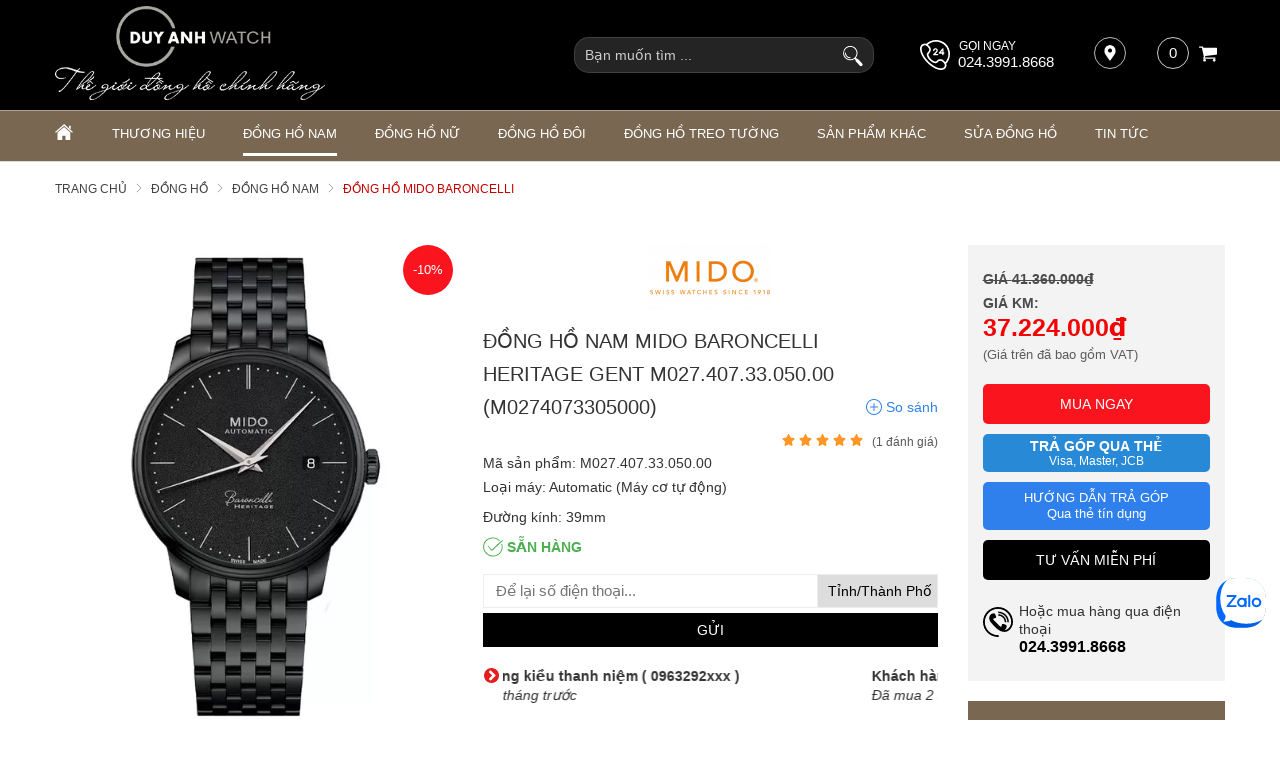

--- FILE ---
content_type: text/html; charset=UTF-8
request_url: https://donghoduyanh.com/dong-ho-nam/dong-ho-nam-mido-baroncelli-heritage-gent-m0274073305000-m0274073305000-d20867.html
body_size: 87207
content:
		<!DOCTYPE html>
		<html xmlns="http://www.w3.org/1999/xhtml" lang="vi" xml:lang="vi">
		<head id="Head1" prefix="og: http://ogp.me/ns# fb:http://ogp.me/ns/fb# article:http://ogp.me/ns/article#">
			<meta http-equiv="Content-Type" content="text/html; charset=utf-8" />
			<meta http-equiv="Cache-control" content="public">
			<title>Đồng hồ nam Mido Baroncelli Heritage Gent M027.407.33.050.00 (M0274073305000) chính hãng</title>
			<meta name="description" content="Đồng hồ nam Mido Baroncelli Heritage Gent M027.407.33.050.00 (M0274073305000),✅chính hãng,✅chế độ bảo hành 5 năm,✅đặc biệt hoàn tiền gấp 20 lần nếu phát hiện đồng hồ giả, nhái." />
			<meta name="keywords" content="Đồng hồ nam Mido Baroncelli Heritage Gent M027.407.33.050.00 (M0274073305000),mido,mido watch,đồng hồ mido,M0274073305000" />
			<meta name="COPYRIGHT" content="0987943959" />
			<meta name="DEVELOPER" content="0987943959" />
			<meta name="dc.language" content="VN" />
			<meta name="dc.source" content="https://donghoduyanh.com/" />
			<meta name="dc.relation" content="https://donghoduyanh.com/" />
			<meta name="dc.title" content="Đồng hồ nam Mido Baroncelli Heritage Gent M027.407.33.050.00 (M0274073305000) chính hãng" />
			<meta name="dc.keywords" content="Đồng hồ nam Mido Baroncelli Heritage Gent M027.407.33.050.00 (M0274073305000),mido,mido watch,đồng hồ mido,M0274073305000" />
			<meta name="dc.subject" content="Đồng hồ nam Mido Baroncelli Heritage Gent M027.407.33.050.00 (M0274073305000) chính hãng" />
			<meta name="dc.description" content="Đồng hồ nam Mido Baroncelli Heritage Gent M027.407.33.050.00 (M0274073305000),✅chính hãng,✅chế độ bảo hành 5 năm,✅đặc biệt hoàn tiền gấp 20 lần nếu phát hiện đồng hồ giả, nhái." />
			<meta name="google-site-verification" content="aadasdagggggsfsfs" />
			<script type="text/javascript">
    (function(c,l,a,r,i,t,y){
        c[a]=c[a]||function(){(c[a].q=c[a].q||[]).push(arguments)};
        t=l.createElement(r);t.async=1;t.src="https://www.clarity.ms/tag/"+i;
        y=l.getElementsByTagName(r)[0];y.parentNode.insertBefore(t,y);
    })(window, document, "clarity", "script", "sjuloyne6n");
</script>
<!-- Global site tag (gtag.js) - Google Ads: 881712318 -->
<script async src="https://www.googletagmanager.com/gtag/js?id=AW-881712318"></script>
<script>
  window.dataLayer = window.dataLayer || [];
  function gtag(){dataLayer.push(arguments);}
  gtag('js', new Date());

  gtag('config', 'AW-881712318');
</script>

<!-- Google tag (gtag.js) -->
<script async src="https://www.googletagmanager.com/gtag/js?id=AW-1009584920"></script>
<script>
  window.dataLayer = window.dataLayer || [];
  function gtag(){dataLayer.push(arguments);}
  gtag('js', new Date());

  gtag('config', 'AW-1009584920');
</script>


<!-- Google Tag Manager -->
<script>(function(w,d,s,l,i){w[l]=w[l]||[];w[l].push({'gtm.start':
new Date().getTime(),event:'gtm.js'});var f=d.getElementsByTagName(s)[0],
j=d.createElement(s),dl=l!='dataLayer'?'&l='+l:'';j.async=true;j.src=
'https://www.googletagmanager.com/gtm.js?id='+i+dl;f.parentNode.insertBefore(j,f);
})(window,document,'script','dataLayer','GTM-MNPNV62');</script>
<!-- End Google Tag Manager -->

<!-- Meta Pixel Code -->
<script>
  setTimeout(function() {
    !function(f,b,e,v,n,t,s)
    {if(f.fbq)return;n=f.fbq=function(){n.callMethod?
    n.callMethod.apply(n,arguments):n.queue.push(arguments)};
    if(!f._fbq)f._fbq=n;n.push=n;n.loaded=!0;n.version='2.0';
    n.queue=[];t=b.createElement(e);t.async=!0;
    t.src=v;s=b.getElementsByTagName(e)[0];
    s.parentNode.insertBefore(t,s)}(window, document,'script',
    'https://connect.facebook.net/en_US/fbevents.js');
    fbq('init', '523716472522229');
    fbq('track', 'PageView');
  }, 9000); // Trì hoãn 5 giây
</script>
<noscript><img height="1" width="1" style="display:none"
  src="https://www.facebook.com/tr?id=523716472522229&ev=PageView&noscript=1"
/></noscript>
<!-- End Meta Pixel Code -->

<meta name="facebook-domain-verification" content="3w1zt91gjidgnm4twksfru6hcugmwy" />

<meta name="p:domain_verify" content="8ec09517281f2f76bdb618d5b3bf8553"/>

			<link rel="author" href="https://donghoduyanh.com/" />    	
							<meta property="og:type" content="website" />
				    	    
			<meta property="og:site_name" content="donghoduyanh.com">        
			<meta property="og:locale" content="vi_VN" />
			<meta property="og:title" content="Đồng hồ nam Mido Baroncelli Heritage Gent M027.407.33.050.00 (M0274073305000) chính hãng"/>
			<meta property="og:url"  content="https://donghoduyanh.com/dong-ho-nam/dong-ho-nam-mido-baroncelli-heritage-gent-m0274073305000-m0274073305000-d20867.html" /> 
			<meta property="og:description"  content="Đồng hồ nam Mido Baroncelli Heritage Gent M027.407.33.050.00 (M0274073305000),✅chính hãng,✅chế độ bảo hành 5 năm,✅đặc biệt hoàn tiền gấp 20 lần nếu phát hiện đồng hồ giả, nhái." />
			<meta property="fb:app_id" content="521300545469066" />
			<meta property="fb:admins" content="552476748178568"/>
			<meta property="og:type" content="website" />
		<link rel="manifest" href='https://donghoduyanh.com//manifest.json' />
    	<meta name="theme-color" content="#000" />
					<meta http-equiv="Content-Security-Policy" content="upgrade-insecure-requests">
			
											<link rel="canonical" href="https://donghoduyanh.com/dong-ho-nam/dong-ho-nam-mido-baroncelli-heritage-gent-m0274073305000-m0274073305000-d20867.html">
				<meta content="INDEX,FOLLOW" name="robots" />
				<meta name="googlebot" content="index,follow" />
				
			<!--<meta property="fb:admins" content="651422754875589"/>-->
			<meta property="og:image"  content="https://donghoduyanh.com/images/products/2024/07/03/large/m0274073305000_1719996472.jpg" />
    <meta property="og:image:width" content="600"/>
    <meta property="og:image:height" content="600"/>
    <meta property="og:image:alt" content="Đồng hồ nam Mido Baroncelli Heritage Gent M027.407.33.050.00 (M0274073305000)" />
    
			<meta name="viewport" content="width=device-width, initial-scale=1, minimum-scale=1">			<link type='image/x-icon'	href='https://donghoduyanh.com/favicon.ico' rel='icon' />		
			
			<meta name="geo.placename" content="H&agrave; Nội" />
			<meta name="geo.region" content="VN-HN" />
			<meta name="geo.position" content="21;105.83" />
			<meta name="ICBM" content="21, 105.83" />
												
			<style amp-custom>:root{--main-color: #796752;--sub-color:#D50D15;--extra-color: #333;--black-color: #000;--border-color: #ada090;--button-color: #b1a18f}.image_template{left:-8px;position:absolute;top:0;display:none}.wrapper{opacity:06}html{color:#333;background:#FFF}body,div,dl,dt,dd,ul,ol,li,h1,h2,h3,h4,h5,h6,pre,code,form,legend,input,button,textarea,p,blockquote{margin:0;padding:0}body{font:14px/18px Helvetica,Arial,'DejaVu Sans','Liberation Sans',Freesans,sans-serif;margin:0;padding:0;font-size:14px;max-width:100%}.description{word-break:break-word}.fieldset{margin:0;padding:10px}th,td{margin:0}a{color:#000;text-decoration:none;display:inline-block}a:hover{color:var(--main-color) !important;webkit-transition:0.3s ease-in-out color;transition:0.3s ease-in-out color}input[type=text],input[type=number],input[type=password],textarea,select{-webkit-appearance:none;-moz-appearance:none}.red,.label_error{color:red;clear:both}.label_success{color:#3b5998}.redborder{border:1px solid red}.bold{font-weight:bold}.owl-lazy,.lazy{opacity:0}.display-off{display:none !important}.display-open{display:block !important}img{border:0;max-width:100%;height:auto;webkit-transition:all .5s ease;-moz-transition:all .5s ease;-o-transition:all .5s ease;-ms-transition:all .5s ease;transition:all .5s ease;display:inline-block}address,caption,cite,code,dfn,em,th,var,optgroup{font-style:inherit;font-weight:inherit}del,ins{text-decoration:none}li{list-style:none}caption,th{text-align:left}h1,h2,h3,h4,h5,h6{font-family:inherit;font-weight:500;line-height:1.1}q:before,q:after{content:''}abbr,acronym{border:0;font-variant:normal}sup{vertical-align:baseline}sub{vertical-align:baseline}legend{color:#000000;font-weight:bold;padding:0 8px}figure{margin:0}.description{line-height:24px}.description table{border-collapse:collapse;width:100%}.description table td,.description table #customers th{border:1px solid #ddd;padding:8px}.description table tr:nth-child(even){background-color:#f2f2f2}.description table tr:hover{background-color:#ddd}.description table th{padding-top:12px;padding-bottom:12px;text-align:left;background-color:var(--main-color);color:white}.description figure{margin:10px 0;text-align:center}.description figure figcaption{font-style:italic}.description ul li{padding-left:29px !important;position:relative}.description ul li:after{content:"";color:#e6e6e6;position:absolute;top:10px;left:8px;width:6px;height:6px;background:#bdbdbd;border-radius:50%}.description em,.description i{font-style:italic}.description h2,.description h3,.description h4,.description p,.description div{margin-top:10px}@media screen and (max-width: 600px){.description h2,.description h3,.description h4,.description p,.description div{margin-top:10px;font-size:15px}}.description a{color:#3a70f1}.description img{max-width:100%;height:auto !important;border:1px solid rgba(243,243,243,0.8)}.figcaption{font-style:italic}input,button,textarea,select,optgroup,option{font-family:inherit;font-size:14px;font-style:inherit;font-weight:inherit}input,button,textarea,select{*font-size:100%}table{font-size:inherit;border-collapse:collapse}pre,code,kbd,samp,tt{font-family:monospace;*font-size:108%;line-height:100%}.clear,.clearfix{clear:both}.cls::after,.cls::before,.clearfix::after,.clearfix::before{content:'';display:block;clear:both}.hidden,.hide,.hiden{display:none}.fl{float:left}.fr{float:right}.cf::after{clear:both;content:"";display:block;height:0;visibility:hidden}strong,b{font-weight:700}.benmarch{display:none}.pagination{text-align:center;margin-top:20px;margin-bottom:66px}@media screen and (max-width: 550px){.pagination{margin-bottom:40px}}.pagination .current{background:none repeat scroll 0 0 #303030;color:#FFFFFF;display:inline-block;font-size:14px;margin-right:8px;padding:7px 13px;width:34px;height:34px;box-sizing:border-box;border-radius:50%}.pagination a,.pagination b{border:1px solid #e7e7e7;color:#4C4C4C;display:inline-block;font-size:14px;margin-right:8px;padding:6px 13px;text-decoration:none;width:34px;height:34px;box-sizing:border-box;border-radius:50%}.pagination a:hover,.pagination b:hover{background:none repeat scroll 0 0 #303030;color:#FFFFFF !important;-webkit-transition:0.15s ease-in-out all;transition:0.15s ease-in-out all}.next-page{padding:6px 15px 6px !important}.pre-page{padding:6px 15px 6px !important}.next-page:hover{-webkit-transition:0.15s ease-in-out all;transition:0.15s ease-in-out all}.pre-page:hover{-webkit-transition:0.15s ease-in-out all;transition:0.15s ease-in-out all}.container{width:1170px;max-width:100%;box-sizing:border-box;margin:0px auto}@media screen and (max-width: 1171px){.container{padding-left:10px;padding-right:10px}}.page_title{position:relative;margin-bottom:10px;border-bottom:1px solid #ebebeb}.page_title span{padding:0px 20px 14px 0px;display:inline-block;position:relative;margin-left:0px;z-index:1;min-width:78px;text-align:center;webkit-transition:all .5s ease;-moz-transition:all .5s ease;-o-transition:all .5s ease;-ms-transition:all .5s ease;transition:all .5s ease;font-size:36px;text-decoration:none;text-align:left}@media screen and (max-width: 768px){.page_title span{font-size:20px}}.center-2col-right{width:calc(70% - 20px);float:left}.right-col{width:calc(30% - 20px);float:right}.star-on{color:#FF9727}.full_screen{position:fixed;width:100%;height:100%;z-index:9;background:rgba(0,0,0,0.48);display:none;top:0;left:0px}.full_screen_white{position:fixed;width:100%;height:100%;z-index:2;background:#fff;display:none;top:0;left:0px}.scroll_bar::-webkit-scrollbar-track{border-radius:10px;background-color:#EBEBEB}.scroll_bar::-webkit-scrollbar{width:8px;background-color:#EBEBEB;border-radius:10px}.scroll_bar::-webkit-scrollbar-thumb{border-radius:10px;background:scroll center center var(--main-color);border:1px solid #EBEBEB}.col-md-offset-6{margin-left:50%}.col-md-6{width:50%;float:left;min-height:1px}@media only screen and (max-width: 768px){.col-md-6{width:100%;float:none;margin-left:0}}.col-md-offset-5{margin-left:41.66666667%;position:relative}.col-md-7{width:58.33333333%}.col-lg-4{width:33.33333333%;padding-right:10px;padding-left:10px;box-sizing:border-box;float:left}#modal_alert{position:fixed;background:rgba(0,0,0,0.75);z-index:99999;overflow-y:auto;width:100%;height:100%;top:0px;left:0px}.modal_alert_inner{width:350px;background:white;border-radius:2px;max-width:96%;margin:2% auto}.modal_alert_title{background:var(--main-color);color:#FFF;text-align:center;text-transform:uppercase;padding:7px 0;font-size:17px;position:relative;border-radius:2px 2px 0 0}.modal_alert_title .close{position:absolute;right:0px;padding:0px 10px 8px;top:0;color:#FFF;font-size:22px}.modal_alert_body{background:white;color:#616161;padding:20px;-moz-user-select:text;-khtml-user-select:text;-webkit-user-select:text;-o-user-select:text;user-select:text;border-bottom-left-radius:3px;border-bottom-right-radius:3px}.wrapper_header{background:#58585A;position:relative}@media screen and (max-width: 1060px){.wrapper_header{display:none}}.wrapper_header .bg_l{width:calc(( 100% - 1170px)/2 + 91px);left:0;height:15px;background:#7D1416;position:absolute;top:0}.header-wrap{position:relative}.sb-toggle-left{padding:0px 2px 0 0px;cursor:pointer;cursor:pointer;display:none;position:absolute;right:0px;top:50%;transform:translateY(-50%);z-index:222}@media only screen and (max-width: 876px){.sb-toggle-left{display:grid}}.sb-toggle-left .navicon-line{width:22px;height:3px;border-radius:1px;margin-bottom:5px;background-color:#fff}#logo{width:40%;float:left;text-align:left}#logo .logo_img{width:270px}#logo .logo_img_small{display:none;width:170px}@media only screen and (max-width: 1110px){#logo .logo_img{display:none}#logo .logo_img_small{display:inline-block}}@media only screen and (max-width: 876px){#logo{width:100%;float:none;text-align:center}}#search-mobile{display:none}@media only screen and (max-width: 1110px){#search-mobile{display:block}}#left-head{width:30%;float:right;padding-top:31px}@media only screen and (max-width: 1171px){#left-head{padding-top:16px}}@media only screen and (max-width: 876px){#left-head{display:none}}#left-head .search{width:26%;float:right;margin-top:4px}#left-head #address-map{float:right;position:relative;margin-left:40px;width:40px;height:40px;display:inline-flex}#left-head #address-map a{color:#fff;display:inline-block;font-size:13px}#left-head #address-map svg{position:absolute;left:0px;width:16px;height:16px;fill:#fff;border:1px solid #b9b9b9;padding:7px;border-radius:50%}@media only screen and (max-width: 930px){#left-head #address-map{display:none}}#left-head #hotline{color:#fff;position:relative;float:right}#left-head #hotline svg{width:30px;height:30px;fill:#fff;position:absolute;top:3px}#left-head #hotline span{position:absolute;top:0px;left:39px;color:#fff;font-size:12px;text-transform:uppercase}#left-head #hotline a{color:#fff;font-weight:400;margin-top:16px;display:inline-block;margin-left:38px;font-size:15px}@media only screen and (max-width: 1050px){#left-head #hotline{display:none}}#left-head #shopcart{float:right;margin-left:40px;position:relative}@media only screen and (max-width: 930px){#left-head #shopcart{margin-left:12px}}#right-head-mobile{display:none;position:absolute;left:0px;top:50%;transform:translateY(-50%);z-index:4}@media only screen and (max-width: 876px){#right-head-mobile{display:block}}#right-head-mobile .chk_search_mobile{text-align:right;display:none}#right-head-mobile .chk_search_mobile svg{fill:#fff;cursor:pointer;width:22px;height:22px}@media only screen and (max-width: 876px){#right-head-mobile .chk_search_mobile{display:grid}}#right-head-mobile .chk_search_mobile_hide{display:none;position:absolute;right:6px;top:40px;z-index:3}#right-head-mobile .chk_search_mobile_hide svg{fill:#1e1e1e;width:20px;height:20px}@media only screen and (max-width: 876px){#right-head-mobile .search{display:none;position:absolute;top:0px;left:0px;z-index:3333;width:100%}}.right-head-mobile-full{width:100%;transform:translate(0px, 0px)}#right-head{float:right;width:30%;padding-top:31px}@media screen and (max-width: 1171px){#right-head{padding-top:15px}}@media only screen and (max-width: 876px){#right-head{display:none}}#right-head .chk_search_mobile_hide{display:none}#nav-mainmenu{border-top:1px solid var(--border-color)}@media only screen and (max-width: 990px){#nav-mainmenu .container{padding-left:0px !important;padding-right:0px !important}}.wrapper_top_c{float:right;margin-top:20px}@media screen and (max-width: 1060px){.wrapper_top_c{float:none;margin-top:10px}}.wrapper_top_c>div{float:right;color:#58585A;font-size:15px;box-sizing:border-box}.wrapper_top_c .contact_map{margin-top:8px;position:relative;padding-left:26px}@media screen and (max-width: 960px){.wrapper_top_c .contact_map{margin-top:0px}}.wrapper_top_c .contact_map a:before{position:absolute;top:0px;left:0;content:"\f279";font:normal normal normal 14px/1 FontAwesome;font-size:19px;border-radius:50%;text-align:center;box-sizing:border-box;color:#58585A}@media screen and (max-width: 960px){.wrapper_top_c .contact_map a:before{font-size:16px;background:#EEE;width:30px;height:30px;line-height:30px}}@media screen and (max-width: 960px){.wrapper_top_c .contact_map a span{display:none}}.wrapper_top_c .top_menu{margin-top:14px}@media screen and (max-width: 1060px){.wrapper_top_c .top_menu{margin-top:14px;clear:both;float:none;background:red;text-align:center}}.nav-mainmenu-no-home{border-bottom:1px solid #ddd;box-sizing:border-box}.center-2col-left{width:calc(100% - 302px);float:right;margin-left:30px;box-sizing:border-box}.left-col{width:272px;float:left;box-sizing:border-box}.left-col .block{background:#FFF;border:none;box-sizing:border-box;margin-bottom:20px;margin-bottom:20px}.left-col .block .block_title{color:var(--main-color);font-weight:normal;border-bottom:1px solid #EEEEEE;padding:10px 15px;text-transform:uppercase;font-family:Roboto;background:#F4F4F4;margin:0px 10px;border-left:2px solid var(--main-color);font-size:17px}.left-col .block ul>li a{color:#333;display:block;font-size:14px;margin-bottom:1px;padding:4px;text-decoration:none;font-weight:500;padding-left:30px;position:relative;text-transform:uppercase}.left-col .block ul>li a:before{position:absolute;content:"\f138";font-family:FontAwesome;left:11px;top:7px;color:var(--main-color);font-size:14px;-webkit-transition:0.7s ease-in-out all;transition:0.7s ease-in-out all}.left-col .block ul>li:hover a:before{transform:rotate(180deg) translate(0, 0);-webkit-transform:rotate(180deg) translate(0, 0)}.main_bottom .block{background:#FFF;margin-top:30px}.main_wrapper_normal{background:#F4F4F4;padding-top:20px;padding-bottom:40px}.hello .blocks_fullframe .text{transform:scale(1);-webkit-transform:scale(1);-moz-transform:scale(1)}.hello .blocks_fullframe .sum{transform:scale(1);-webkit-transform:scale(1);-moz-transform:scale(1)}.hello .blocks_fullframe .btn{transform:translate(0, 0);-webkit-transform:scale(1) rotate(0deg);-webkit-transition:all cubic-bezier(0.4, 0, 1, 1) 2s}.block>.lazy{background-repeat:no-repeat;background-position:center center}#header-main{background:#000;padding:6px 0px}footer .top-footer{padding-bottom:28px;border-bottom:1px solid var(--border-color)}@media only screen and (max-width: 920px){footer .top-footer{padding-bottom:42px}}footer .footer-facebook{margin-top:40px}@media screen and (max-width: 460px){footer .footer-facebook{margin-top:20px}}footer .footer-facebook .bottommenu-ft{width:calc(100% - 300px);float:left}footer .footer-facebook .fanpage-fb{width:300px;float:right;min-height:223px}footer .footer-facebook .fanpage-fb-mb{min-height:auto}@media only screen and (max-width: 920px){footer .footer-facebook .bottommenu-ft{width:100%;float:none}footer .footer-facebook .fanpage-fb{width:100%;float:none}}footer .bottom-footer{background:var(--main-color);padding:24px 0px 75px;color:#f3f3f3}footer .bottom-footer .bottom-footer-l{width:50%;float:left}footer .bottom-footer .bottom-footer-l .title{font-weight:600;margin-bottom:11px}footer .bottom-footer .bottom-footer-l ul{line-height:20px;font-size:13px}footer .bottom-footer .bottom-footer-r{width:38%;float:right}footer .bottom-footer .bottom-footer-r .bct-copyright{margin-bottom:10px}footer .bottom-footer .bottom-footer-r .bct-copyright a{width:148px;float:left;display:block}footer .bottom-footer .bottom-footer-r .bct-copyright a img{width:100%}footer .bottom-footer .bottom-footer-r .bct-copyright .copyring{width:calc(100% - 148px);float:right;text-align:right;margin-top:27px}@media only screen and (max-width: 430px){footer .bottom-footer .bottom-footer-r .bct-copyright .copyring{width:100%;float:none;text-align:left}footer .bottom-footer .bottom-footer-r .bct-copyright a{width:100%;float:none;width:34%}}footer .bottom-footer .bottom-footer-r .block-tags-ft{text-align:right}@media only screen and (max-width: 920px){footer .block_facebook{display:none}footer .bottom-footer-l{width:100% !important;float:none !important;margin-bottom:15px}footer .bottom-footer-r{width:100% !important;float:none !important}}#fixed-bar{margin:0;padding:0;z-index:100;right:0;display:none}#fixed-bar #bar-inner{height:50px;margin:0 10px 0 auto}#fixed-bar #bar-inner a{background:#8d7a66bf;display:block;text-decoration:none;-moz-transition:all 0.2s ease-in 0;-webkit-transition:all 0.2s ease-in;-webkit-transition-delay:0;transition:all 0.2s ease-in 0;width:42px;height:42px;text-align:center;border-radius:50%;line-height:42px}#fixed-bar #bar-inner a:hover{background:#000}#fixed-bar #bar-inner a svg{color:#FFF;width:17px;margin-top:7px}.fb-livechat,.fb-widget{display:none}.ctrlq.fb-overlay{z-index:0;position:fixed;height:100vh;width:100vw;-webkit-transition:opacity .4s, visibility .4s;transition:opacity .4s, visibility .4s;top:0;left:0;background:rgba(0,0,0,0.05);display:none}.fb-widget{background:#fff;z-index:1000;position:fixed;width:360px;height:435px;overflow:hidden;opacity:0;bottom:0;right:24px;border-radius:6px;-o-border-radius:6px;-webkit-border-radius:6px;box-shadow:0 5px 40px rgba(0,0,0,0.16);-webkit-box-shadow:0 5px 40px rgba(0,0,0,0.16);-moz-box-shadow:0 5px 40px rgba(0,0,0,0.16);-o-box-shadow:0 5px 40px rgba(0,0,0,0.16)}.ctrlq.fb-button{z-index:999;background:#0084ff;width:60px;height:60px;text-align:center;bottom:30px;border:0;outline:0;border-radius:60px;-webkit-border-radius:60px;-moz-border-radius:60px;-ms-border-radius:60px;-o-border-radius:60px;box-shadow:0 1px 6px rgba(0,0,0,0.06),0 2px 32px rgba(0,0,0,0.16);-webkit-transition:box-shadow .2s ease;background-size:80%;transition:all .2s ease-in-out}.ctrlq.fb-button svg{margin:8px 10px;box-sizing:border-box;color:#FFF}.ctrlq.fb-button,.ctrlq.fb-close{position:fixed;right:7px;cursor:pointer}.bubble{width:20px;height:20px;background:#c00;color:#fff;position:absolute;z-index:999999999;text-align:center;vertical-align:middle;top:-2px;left:-5px;border-radius:50%}.ctrlq.fb-close{position:relative;cursor:pointer;background:var(--main-color);text-align:right}.ctrlq.fb-close:after{content:"X";font-family:sans-serif;color:#FFF;padding:7px 10px}@media only screen and (max-width: 1200px){.callnow-mb{display:block;position:fixed;bottom:0px;z-index:11111;left:10px}}@media only screen and (min-width: 1200px){.callnow-mb{display:none}}.top_pro{margin-bottom:20px}.back-top{background:#cacaca;padding:6px;text-align:center}.back-top p{text-transform:uppercase;margin-top:5px}.pos0{position:relative;width:100%;overflow:hidden}.pos0 .close_svg{position:absolute;width:20px;height:20px;right:5px;z-index:2;top:50%;transform:translateY(-50%);cursor:pointer}.pos0 svg{fill:#fff;width:20px}.pos0 .banners .itemi_1{display:none !important}@media only screen and (max-width: 700px){.pos0 .banners .itemi_0{display:none}.pos0 .banners .itemi_1{display:block !important}}.pos1{background:#000}@media only screen and (max-width: 1170px){.pos1 .container{padding:0px}}#bl_block{min-height:184px;background-size:cover;background-repeat:no-repeat;background-position:center}#bl_block .block_title{text-align:center;font-size:25px;text-transform:uppercase;color:#eaeaea;padding:36px 0px 88px}@media only screen and (max-width: 1025px){#bl_block{background-image:none !important;min-height:auto}#bl_block .block_title{padding:36px 0px 36px;margin-bottom:30px;color:#000000}}@media only screen and (max-width: 768px){#bl_block .block_title{padding:14px 0px 20px;margin-bottom:0px;min-height:84px;box-sizing:border-box}}@media (min-width: 1025px){#bl_block{clip-path:polygon(0 0, 100% 0%, 100% 72%, 50% 100%, 0 72%);-webkit-clip-path:polygon(0 0, 100% 0%, 100% 72%, 50% 100%, 0 72%);-moz-clip-path:polygon(0 0, 100% 0%, 100% 72%, 50% 100%, 0 72%);-o-clip-path:polygon(0 0, 100% 0%, 100% 72%, 50% 100%, 0 72%);-ms-clip-path:polygon(0 0, 100% 0%, 100% 72%, 50% 100%, 0 72%)}}.block_title{text-align:center;margin-bottom:61px;line-height:25px}.block_title span{font-size:27px;text-transform:uppercase}@media only screen and (max-width: 876px){.block_title span{font-size:20px;text-transform:uppercase}}@media only screen and (max-width: 768px){.block_title{margin-bottom:30px}.block_title span{font-size:18px}}.strengths{position:relative;margin-bottom:175px}@media only screen and (max-width: 1169px){.strengths{margin-bottom:25px}}#strengths.hello .item{opacity:1;visibility:visible;transform:translate(0);transition:all 1s ease}#strengths.hello .item_2{transition-delay:0.2s;transform:translate(0, 0px)}@media all and (min-width: 1025px){#strengths.hello .item_2{transform:translate(0, 0px)}}#strengths.hello .item_1,#strengths.hello .item_3{transition-delay:0.4s;transform:translate(0, 0px)}@media all and (min-width: 1025px){#strengths.hello .item_1,#strengths.hello .item_3{transform:translate(0, 10px)}}.pos_mix_home{margin-bottom:54px}.pos_mix_home .pos_mix_left_1{width:calc(50% - 15px);float:left}@media screen and (max-width: 1024px){.pos_mix_home .pos_mix_left_1{width:calc(60% - 30px)}}@media screen and (max-width: 768px){.pos_mix_home .pos_mix_left_1{width:100%;float:none;margin-bottom:10px}}.pos_mix_home .pos_mix_right_1{width:calc(50% - 15px);float:right}@media screen and (max-width: 1024px){.pos_mix_home .pos_mix_right_1{width:40%}}.pos_mix_home .pos_mix_right_1 #top-content,.pos_mix_home .pos_mix_right_1 #bot-content{background-repeat:no-repeat;background-size:cover;height:144px;width:100%;content:"";color:#fff;font-weight:bold;text-transform:uppercase;position:relative;overflow:hidden}.pos_mix_home .pos_mix_right_1 #top-content{margin-bottom:18px}@media only screen and (max-width: 768px){.pos_mix_home .pos_mix_right_1 #top-content{margin-bottom:10px;width:calc(50% - 5px);float:left}}@media only screen and (max-width: 625px){.pos_mix_home .pos_mix_right_1 #top-content{width:100%;float:none}}.pos_mix_home .pos_mix_right_1 #top-content .text1{color:#fff !important;background:#d71921;font-size:34px;padding:15px 63px 10px 61px;text-align:center;display:inline-block;font-family:sans-serif;position:absolute;transform:skewY(8deg) translate(-11%);top:18px;z-index:3;transition:all 4s ease 0s;-webkit-transition:all 4s ease 0s}@media only screen and (max-width: 768px){.pos_mix_home .pos_mix_right_1 #top-content .text1{font-size:20px;padding:11px 64px 6px 80px;transform:skewY(6deg) translate(-100%);z-index:3;transition:all 4s ease 0s;-webkit-transition:all 4s ease 0s}}.pos_mix_home .pos_mix_right_1 #top-content .text2{color:#fff !important;background:#b41319;font-size:16px;padding:14px 117px 11px 23px;text-align:center;display:inline-block;font-family:sans-serif;position:absolute;z-index:2;left:0px;top:74px;transform:skewY(-12deg) translate(100%) !important;transition:all 4s ease 0s;-webkit-transition:all 4s ease 0s}.pos_mix_home .pos_mix_right_1 #top-content .text2 .before{content:'';background:#b41319;position:absolute;left:-23px;width:25px;top:0px;height:44px;transform:skewY(-7deg);-webkit-clip-path:polygon(0 50%, 100% 100%, 100% 0);clip-path:polygon(0 50%, 100% 100%, 100% 0)}@media only screen and (max-width: 768px){.pos_mix_home .pos_mix_right_1 #top-content .text2 .before{left:-19px;width:20px;top:-7px;height:50px;transform:skewY(-3deg)}}@media only screen and (max-width: 768px){.pos_mix_home .pos_mix_right_1 #top-content .text2{font-size:14px;padding:10px 90px 8px 2px;left:25px;top:61px;transform:skewY(-7deg) rotate3d(1, 1, 1, -120deg)}}.pos_mix_home .pos_mix_right_1 #top-content .text2 .fake{color:#ffeb3f}@media only screen and (max-width: 768px){.pos_mix_home .pos_mix_right_1 #bot-content{width:calc(50% - 5px);float:right}}@media only screen and (max-width: 625px){.pos_mix_home .pos_mix_right_1 #bot-content{width:100%;float:none}}.pos_mix_home .pos_mix_right_1 #bot-content .text1{color:#fff !important;background:#b41319;font-size:26px;padding:15px 152px 12px 51px;text-align:center;display:inline-block;font-family:sans-serif;position:absolute;top:30px;z-index:3;transition:all 4s ease 0s;-webkit-transition:all 4s ease 0s;transform:translateX(120%)}@media only screen and (max-width: 1110px){.pos_mix_home .pos_mix_right_1 #bot-content .text1{padding:15px 65px 12px 51px;font-size:20px}}@media only screen and (max-width: 768px){.pos_mix_home .pos_mix_right_1 #bot-content .text1{font-size:16px;padding:14px 82px 10px 48px}}.pos_mix_home .pos_mix_right_1 #bot-content .text1 .before{content:'';background:#b41319;position:absolute;left:-23px;width:25px;top:-7px;height:60px;-webkit-clip-path:polygon(0 50%, 100% 100%, 100% 0);clip-path:polygon(0 50%, 100% 100%, 100% 0)}@media only screen and (max-width: 768px){.pos_mix_home .pos_mix_right_1 #bot-content .text1 .before{left:-21px;width:24px;top:-6px;height:54px}}.pos_mix_home .pos_mix_right_1 #bot-content .text2{color:#fff !important;font-size:33px;text-align:center;display:inline-block;font-family:monospace;position:absolute;z-index:2;left:107px;top:104px;font-weight:normal;transition:all 4s ease 0s;-webkit-transition:all 4s ease 0s;transform:translateY(300%)}@media only screen and (max-width: 768px){.pos_mix_home .pos_mix_right_1 #bot-content .text2{top:98px;font-size:20px}}@media screen and (max-width: 768px){.pos_mix_home .pos_mix_right_1{width:100%;float:none}}.pos_mix_home .hello #top-content .text1{transform:skewY(6deg) translate(-5px) !important;-webkit-transition-delay:.4s;transition-delay:.4s}@media only screen and (max-width: 768px){.pos_mix_home .hello #top-content .text1{transform:skewY(7deg) translate(-3px) !important;-webkit-transition-delay:.4s;transition-delay:.4s;top:30px}}.pos_mix_home .hello #top-content .text2{transform:skewY(-7deg) rotate3d(1, 1, 1, 0deg) !important;-webkit-transition-delay:.4s;transition-delay:.4s;left:33px;top:58px}@media only screen and (max-width: 768px){.pos_mix_home .hello #top-content .text2{transform:skewY(-7deg) rotate3d(1, 1, 1, 0deg) !important;left:27px;top:63px}}.pos_mix_home .hello #top-content .text2 .before{top:-8px;height:60px}@media only screen and (max-width: 768px){.pos_mix_home .hello #top-content .text2 .before{height:54px}}.pos_mix_home .hello #bot-content .text1{transform:translateX(10%) !important;-webkit-transition-delay:1s;transition-delay:1s}.pos_mix_home .hello #bot-content .text2{transform:translateY(0%) !important;-webkit-transition-delay:1.5s;transition-delay:1.5s}.pos3{overflow:hidden;margin-bottom:30px;min-height:270px}@media only screen and (max-width: 768px){.pos3{min-height:170px}}@media only screen and (max-width: 580px){.pos3{min-height:370px}}.pos3 .banners a{display:grid;max-width:100%;width:calc(50% - 5px)}@media only screen and (max-width: 580px){.pos3 .banners a{width:100%;display:grid}}.pos3 .banners a:first-child{float:left}@media only screen and (max-width: 580px){.pos3 .banners a:first-child{margin-bottom:10px}}.pos3 .banners a:nth-child(2){float:right}.pos3 .banners a img{width:100%;display:inline-block}.pos4{margin-bottom:30px;min-height:80px}@media only screen and (max-width: 500px){.pos4{min-height:50px}}@media only screen and (max-width: 580px){.pos3,.pos4{margin-bottom:20px;overflow:hidden}}.slider-collection{margin-bottom:70px;min-height:420px}@media only screen and (max-width: 1024px){.slider-collection{min-height:170px}}@media only screen and (max-width: 580px){.slider-collection{margin-bottom:30px}}.pos5a{margin-top:80px}@media only screen and (max-width: 580px){.pos5a{margin-top:30px}}.pos5{margin-top:70px}@media only screen and (max-width: 580px){.pos5{margin-top:30px}}.pos6a{margin-top:70px}@media only screen and (max-width: 580px){.pos6a{margin-top:30px}}.pos6a .block_title{margin-bottom:30px;position:relative}.pos6a .block_title span{background:#fff;padding:0px 20px;box-sizing:border-box}.pos6a .block_title:after{content:"";width:60%;height:2px;background:var(--main-color);position:absolute;left:50%;top:50%;z-index:-1;transform:translate(-50%, -50%)}.pos6{border-bottom:1px solid #eee}@media all and (max-width: 768px){.pos6{margin-top:30px}.pos6 .block_title{margin-bottom:10px}.pos6 .certifications_0{display:none}}.pos6 .certifications_1{display:none}@media all and (max-width: 768px){.pos6 .certifications_1{display:block}}@media all and (max-width: 920px){.pos6{border-bottom:0px solid #eee;margin-bottom:50px}}@media all and (max-width: 500px){.pos6{margin-bottom:20px}}.pos7{padding:56px 0px 70px}@media all and (max-width: 768px){.pos7{padding:30px 0px 30px}}.pos8_pos9{background:#f1f1f1;padding:68px 0px}@media all and (max-width: 768px){.pos8_pos9{padding:30px 0px}}.pos8{margin-bottom:50px}@media all and (max-width: 768px){.pos8{margin-bottom:20px}}.pos10{width:calc(50% - 15px);float:left;height:472px;overflow-y:scroll}.pos10::-webkit-scrollbar{width:10px}.pos10::-webkit-scrollbar-track{-webkit-box-shadow:inset 0 0 6px rgba(0,0,0,0.3);border-radius:10px}.pos10::-webkit-scrollbar-thumb{background:#ddd;border-radius:10px;transition:0.2s;cursor:pointer}.pos10::-webkit-scrollbar-thumb:hover{background:#eee}@media all and (max-width: 900px){.pos10{width:100%;float:none;height:auto;overflow-y:auto;margin-bottom:30px}}.pos10 .block_title{margin-bottom:30px;padding-bottom:15px;border-bottom:1px solid #f1f1f1;text-align:left;position:relative}.pos10 .view-all{position:absolute;right:0px}.pos10b{padding-top:10px;width:calc(50% - 15px);float:right}@media all and (max-width: 900px){.pos10b{width:100%;float:none}}.pos10_pos10b{margin-top:40px}.pos10_pos10b .title_pos10{border-bottom:1px solid var(--main-color);margin-bottom:25px}.pos10_pos10b .title_pos10 span{display:inline-block;padding:14px 36px 8px;color:#fff;background:var(--main-color);clip-path:polygon(12% 0%, 100% 0%, 88% 100%, 0 100%)}.pos10_pos10b .title_pos10 span a{font-size:20px;color:#fff;text-transform:uppercase}.pos10_pos10b .title_pos10 span a:hover{color:#ffe10b !important}@media all and (max-width: 768px){.pos10_pos10b{margin-top:30px}.pos10_pos10b span{padding:10px 25px 6px}}.pos11{background:var(--main-color);padding:45px 0px 38px;margin-bottom:26px;margin-top:60px}@media all and (max-width: 768px){.pos11{padding:30px 0px 0px;margin-top:30px}}.blocks_strengths_news{background:#f4f4f6;margin-bottom:60px;padding:20px 0px}.xemthem{text-align:center;width:100%;position:relative}.xemthem:after{content:'';height:1px;background:var(--border-color);width:100%;position:absolute;left:0px}.xemthem a span{letter-spacing:1px;text-transform:uppercase;border-radius:38px;transition:0.5s;font-size:15px;position:absolute;left:50%;transform:translate(-50%, -50%);z-index:2;padding:11px 45px;background:var(--button-color);color:#fff;top:0}@media all and (max-width: 500px){.xemthem a span{text-transform:unset;transform:translate(-50%, -50%);padding:6px 25px;width:max-content}}.xemthem a span:hover{color:#fff;background:var(--main-color)}.product_grid,.products_blocks_wrapper{margin-top:80px}.col-right-detail-news .block{border:1px solid #ebebeb;padding:20px 26px;box-sizing:border-box;margin-bottom:20px}.col-right-detail-news .block .block_title{font-size:19px}@media screen and (max-width: 768px){.col-right-detail-news .block{width:50%;float:left}.col-right-detail-news .block .block_title{font-size:16px}}@media screen and (max-width: 550px){.col-right-detail-news .block{width:100%;float:none}}.col-right-detail-content .block_title{padding:8px 20px 10px 0px;position:relative;font-size:24px;text-align:left;margin-bottom:8px;text-transform:uppercase}.col-right-detail-content .block_title:after{content:'';position:absolute;bottom:-2px;left:0;width:83px;height:0;border-style:solid;border-width:3px 0px 0 0;border-color:var(--sub-color) transparent transparent transparent;webkit-transition:all .5s ease;-moz-transition:all .5s ease;-o-transition:all .5s ease;-ms-transition:all .5s ease;transition:all .5s ease}@media screen and (max-width: 768px){.col-right-detail-content .block_title{font-size:16px}.col-right-detail-content .block_title:after{border-width:2px 0px 0 0}}.channel-social-title{margin-bottom:35px}.right_b .blocks0 .news_list_body_default{margin-top:26px}@media only screen and (max-width: 550px){.right_b .blocks0 .news_list_body_default{margin-top:10px}}.product_pos1,.product_pos3{margin-bottom:60px}.product_pos1_detail,.certifications-block{margin-bottom:73px}@media screen and (max-width: 768px){.product_pos1_detail,.certifications-block{margin-bottom:30px}}.product_pos3_detail .testimonials_body,.news_pos2 .testimonials_body{margin-top:35px}.news_pos1 .block_title{padding-bottom:12px;border-bottom:1px solid #ebebeb;position:relative}.news_pos1 .block_title:before{position:absolute;content:'';width:30px;height:3px;background:var(--main-color);left:0px;bottom:0px}.news_pos1 .block_title span{padding:8px 12px;background:var(--main-color);color:#fff;text-transform:uppercase;font-size:20px;border-radius:5px;display:inline-block}@media screen and (max-width: 550px){.news_pos1 .block_title span{font-size:16px;padding:6px 12px}}.news_pos1 .block_title .summary-block{display:inline-block;font-size:14px;text-transform:uppercase;color:#ababab;padding-left:10px}@media screen and (max-width: 768px){.news_pos1 .block_title .summary-block{display:none}}.logo-bct-ft{text-align:left}@media screen and (max-width: 1110px){.logo-bct-ft{text-align:center}}.logo-bct-ft img{max-height:56px;width:auto !important}.display_open{display:block !important}.display_off{display:none !important}.fotorama__arr,.fotorama__fullscreen-icon,.fotorama__video-close,.fotorama__video-play{background:url(https://donghoduyanh.com/templates/duyanh/images/fotorama.png) no-repeat}@media (-webkit-min-device-pixel-ratio: 1.5), (min-resolution: 2dppx){.fotorama__arr,.fotorama__fullscreen-icon,.fotorama__video-close,.fotorama__video-play{background:url(https://donghoduyanh.com/templates/duyanh/images/fotorama@2x.png) 0 0/96px 160px no-repeat}}.slide-up{-ms-transform:translateY(0);transform:translateY(0)}.slide-down{-ms-transform:translateY(-100%);transform:translateY(-100%)}.m-slide-up{-ms-transform:translateY(0);transform:translateY(0)}.m-slide-up #search-mobile{display:none !important}.m-slide-down{-ms-transform:translateY(-100%);transform:translateY(-100%)}.m-slide-down #search-mobile{display:block !important}.menu-fixed-bar{z-index:10000;transition:all 0.8s cubic-bezier(0.55, 0, 0.1, 1)}.menu-fixed-bar{top:81px;width:100%}@media screen and (max-width: 1110px){.menu-fixed-bar{top:0px}}.suntory-alo-phone{background-color:transparent;cursor:pointer;height:120px;position:fixed;transition:visibility 0.5s ease 0s;width:120px;z-index:10 !important;display:block;left:0px;bottom:-25px}.suntory-alo-ph-circle{animation:1.2s ease-in-out 0s normal none infinite running suntory-alo-circle-anim;background-color:transparent;border:2px solid rgba(30,30,30,0.4);border-radius:100%;height:80px;left:5px;opacity:0.1;position:absolute;top:5px;transform-origin:50% 50% 0;transition:all 0.5s ease 0s;width:80px}.suntory-alo-phone.suntory-alo-green .suntory-alo-ph-circle{border-color:#39b54ac4;opacity:1}.suntory-alo-ph-circle-fill{animation:2.3s ease-in-out 0s normal none infinite running suntory-alo-circle-fill-anim;border:2px solid transparent;border-radius:100%;height:60px;left:15px;position:absolute;top:15px;transform-origin:50% 50% 0;transition:all 0.5s ease 0s;width:60px}.suntory-alo-phone.suntory-alo-green .suntory-alo-ph-circle-fill{background-color:rgba(77,190,98,0.65)}.suntory-alo-ph-img-circle{animation:1s ease-in-out 0s normal none infinite running suntory-alo-circle-img-anim;border:2px solid transparent;border-radius:100%;position:absolute;top:25px;left:25px;transform-origin:50% 50% 0;width:40px;height:40px}.suntory-alo-ph-img-circle svg{position:absolute;top:8px;left:11px;width:20px}.suntory-alo-phone.suntory-alo-green .suntory-alo-ph-img-circle{background-color:#39b54ac4}.suntory-alo-ph-img-circle i{animation:1s ease-in-out 0s normal none infinite running suntory-alo-circle-img-anim;font-size:30px;line-height:50px;display:block;width:24px;height:30px;color:#b6af96;content:" ";position:absolute;top:15px;left:13px;background-position:-37px -165px;background-repeat:no-repeat}@keyframes suntory-alo-circle-anim{0%{opacity:0.1;transform:rotate(0deg) scale(0.5) skew(1deg)}30%{opacity:0.5;transform:rotate(0deg) scale(0.7) skew(1deg)}100%{opacity:0.6;transform:rotate(0deg) scale(1) skew(1deg)}}@keyframes suntory-alo-circle-img-anim{0%{transform:rotate(0deg) scale(1) skew(1deg)}10%{transform:rotate(-25deg) scale(1) skew(1deg)}20%{transform:rotate(25deg) scale(1) skew(1deg)}30%{transform:rotate(-25deg) scale(1) skew(1deg)}40%{transform:rotate(25deg) scale(1) skew(1deg)}50%{transform:rotate(0deg) scale(1) skew(1deg)}100%{transform:rotate(0deg) scale(1) skew(1deg)}}@keyframes suntory-alo-circle-fill-anim{0%{opacity:0.2;transform:rotate(0deg) scale(0.7) skew(1deg)}50%{opacity:0.2;transform:rotate(0deg) scale(1) skew(1deg)}100%{opacity:0.2;transform:rotate(0deg) scale(0.7) skew(1deg)}}.fb-comments iframe{width:100% !important}.loader{border:16px solid #f3f3f3;border-radius:50%;border-top:16px solid #3498db;width:60px;height:60px;-webkit-animation:spin 2s linear infinite;animation:spin 2s linear infinite;position:fixed;top:50%;left:50%;z-index:1111;transform:translate(-50%, -50%);display:none}@-webkit-keyframes spin{0%{-webkit-transform:rotate(0deg)}100%{-webkit-transform:rotate(360deg)}}@keyframes spin{0%{transform:rotate(0deg)}100%{transform:rotate(360deg)}}.banner-cat-news{background-size:cover;background-repeat:no-repeat;background-position:center;min-height:400px;position:relative;margin-bottom:60px}.banner-cat-news .page_title{position:absolute;margin-bottom:0px;border-bottom:0px;text-align:center;left:50%;top:50%;transform:translate(-50%, -50%);text-transform:uppercase}.banner-cat-news .page_title span{padding:0px;color:#fff}@media screen and (max-width: 768px){.banner-cat-news{background-image:none !important;min-height:auto;margin-bottom:20px}.banner-cat-news .page_title{position:inherit;margin-bottom:0px;border-bottom:0px;text-align:center;left:auto;top:auto;transform:translate(0, 0);text-transform:uppercase}.banner-cat-news .page_title span{padding:0px;color:#000}}.all-navicon-line{width:24px;height:24px;position:relative;border:0px;background-color:transparent}.all-navicon-line svg{width:24px;height:24px;display:none;position:absolute;z-index:222}.mm-opening .all-navicon-line{transform:rotate(45deg)}.mm-opening .all-navicon-line .navicon-line-1{transform:rotate(-8deg);margin-top:8px;width:28px}.mm-opening .all-navicon-line .navicon-line-2{transform:rotate(-86deg);margin-top:-8px;width:28px}.mm-opening .all-navicon-line .navicon-line-3{display:none}.zalo-chat-widget{position:fixed;z-index:2 !important;bottom:88px !important;top:auto;right:14px !important}.after-lazy{opacity:1;display:inline-block !important}.block_banner_strengths{display:flex;flex-wrap:wrap;justify-content:space-between}@media only screen and (max-width: 500px){#bl_block .block_title span{font-size:16px}}
/*# sourceMappingURL=template.css.map */
.product_grid{margin-top:12px;display:flex;flex-flow:row wrap}.product_grid .row_inner{width:100%}.text-sold-out{-webkit-clip-path:polygon(0 0, 100% 0, 100% 100%, 50% 82%, 0 100%);clip-path:polygon(0 0, 100% 0, 100% 100%, 50% 82%, 0 100%);background:var(--main-color);position:absolute;top:0px;right:0px;height:50px;color:#fff;text-transform:uppercase;padding:3px;font-size:11px;line-height:19px}.product_grid .item{float:left;width:20%;box-sizing:border-box;position:relative;overflow:hidden;text-align:center;margin-bottom:80px}.product_grid .item .loai_may,.product_grid .item .duong_kinh{font-size:12px;text-transform:uppercase;color:#484646;margin-bottom:5px;display:inline-block}.product_grid .item .row-lm{padding:0px 5px;color:#484646;font-size:13px}.product_grid .item .discount{position:absolute;top:0px;left:5px;background:#d30109;background-size:100%;background-repeat:no-repeat;color:#fff;font-size:13px;height:44px;width:44px;line-height:46px;box-sizing:border-box;border-radius:50%}@media screen and (max-width: 997px){.product_grid .item .discount{font-size:10px;height:36px;width:36px;line-height:36px}}.product_grid .item img{transition:all 0.7s ease 0s !important;-webkit-transition:all 0.7s ease 0s;max-height:290px;object-fit:contain}@media screen and (max-width: 500px){.product_grid .item img{max-height:238px;width:auto}}@media screen and (max-width: 375px){.product_grid .item img{max-height:215px}}@media screen and (max-width: 320px){.product_grid .item img{max-height:181px}}.product_grid .item:hover img{transform:scale(1.05);-webkit-transform:scale(1.05)}@media screen and (max-width: 997px){.product_grid .item{width:33.333%}}@media screen and (max-width: 768px){.product_grid .item{width:50%;margin-bottom:50px}}.product_grid .item .product_image{margin-bottom:16px;position:relative;min-height:283px}@media screen and (max-width: 1024px){.product_grid .item .product_image{min-height:240px}}@media screen and (max-width: 500px){.product_grid .item .product_image{min-height:210px}}.product_grid .item .product_image .icon_bl{position:absolute;left:20px;bottom:0px;color:#fff;background:#cf5600;padding:2px 10px;border-radius:2px;z-index:2}.product_grid .item .product_image .icon_br{position:absolute;right:20px;bottom:0px;color:#fff;background:#db0000;padding:2px 10px;border-radius:2px;z-index:2}.product_grid .item .product_image .image_gift_cat{position:absolute;bottom:0px;right:0px;transform:scale(1) !important}.product_grid .item .product_image .installment{position:absolute;left:10px;bottom:0px;background:#cf5600;padding:2px 4px;font-size:13px;color:#fff;font-size:11px;color:#fff;font-weight:600;border-radius:2px}.product_grid .item h2 a,.product_grid .item h3 a{font-size:17px;font-weight:600;margin-bottom:8px}@media all and (max-width: 768px){.product_grid .item h2 a,.product_grid .item h3 a{font-size:15px}}.product_grid .item h2 a .cat_name,.product_grid .item h3 a .cat_name{color:#484646;display:block;font-size:14px;margin-top:6px;margin-bottom:8px;font-weight:normal;line-height:1.4}.product_grid .item .price_old{font-size:15px;color:#646464;margin-bottom:8px;text-decoration:line-through}.product_grid .item .price_current{font-size:18px;color:#e10c00;font-weight:600}@media all and (max-width: 450px){.product_grid .item .price_current{font-size:14px}}.product_grid .frame_inner{position:relative}.product_grid .frame_title{color:#555;font-size:13px;max-height:38px;display:-webkit-box;-webkit-box-orient:vertical;-webkit-line-clamp:2;height:38px;overflow:hidden;line-height:19px}.product_grid .button-cart-fast-cat{position:absolute;bottom:83px;padding:7px 32px;background-color:#652d92d4;color:#FFF;left:50%;transform:translate(-50%, 0) scale(0.5);border-radius:2px;text-transform:uppercase;font-weight:500;font-family:Arial;transition:all 0.3s ease 0s;-webkit-transition:all 0.3s ease 0s;opacity:0}.product_grid .item:hover .button-cart-fast-cat{display:block;opacity:1;transform:translate(-50%, 0) scale(1)}
/*# sourceMappingURL=products.css.map */
.wrapper{zoom:1}.wrapper:after,.wrapper:before{content:".";display:block;height:0;overflow:hidden}.wrapper:after{clear:both}@media screen and (max-width: 768px){.bottom-menu{bottom:0px;width:95%;z-index:1;position:fixed;padding-left:15px;padding-right:15px}}@media screen and (min-width: 966px){.content-block.full-bleed-light-text .caption p,.content-block.full-bleed-light-text .caption-link a,.content-block.full-bleed-light-center-text .caption p,.content-block.full-bleed-light-center-text .caption-link a,.content-block.full-bleed-light-right-text .caption p,.content-block.full-bleed-light-right-text .caption-link a{color:#292929}.content-block.full-bleed-dark-text header,.content-block.full-bleed-light-text header,.content-block.full-bleed-dark-center-text header,.content-block.full-bleed-light-center-text header,.content-block.full-bleed-dark-right-text header,.content-block.full-bleed-light-right-text header{position:absolute;top:0px;z-index:1;padding:0.45em 5% 0.6em 5%;width:60%;box-sizing:border-box}}@media screen and (min-width: 1024px){.content-block header{padding:1em 1.5em;box-sizing:border-box;vertical-align:middle}}@media screen and (min-width: 1378px){.col-md-10{float:none;margin:auto}}@media screen and (max-width: 960px){.vertical-bg{display:none}}#prodetail{font-weight:normal;font-size:125%}.wrapper:after{clear:both}wrapper:after,.wrapper:before{content:".";display:block;height:0px;overflow:hidden}.content-block:after{clear:both}.content-block:after,.content-block:before{content:".";display:block;height:0px;overflow:hidden}.content-block{position:relative}section{display:block}.content-block .content:after{clear:both}.content-block .content:after,.content-block .content:before{content:".";display:block;height:0px;overflow:hidden}.content-block .content{position:relative;background:none repeat scroll 0% 0% #FFF;overflow:hidden}.content-block .default-content{position:relative;width:100%}body.ltr .content-block.full-bleed-dark-text header,body.ltr .content-block.full-bleed-light-text header,body.ltr .content-block.full-bleed-dark-center-text header,body.ltr .content-block.full-bleed-center-light-text header{left:0px}.content-block.full-bleed-dark-right-text header,.content-block.full-bleed-light-right-text header{right:0px}.content-block.full-bleed-dark-center-text header,.content-block.full-bleed-light-center-text header{width:100%}.content-block .headline:after{clear:both}.content-block .headline:after,.content-block .headline:before{content:".";display:block;height:0px;overflow:hidden}.content-block .caption-link{position:relative}body.ltr .content-block .caption-link a:before{margin-left:-1.8em}.content-block{position:relative;zoom:1}.content-block div{margin-top:0px}.content-block:after,.content-block:before{content:".";display:block;height:0;overflow:hidden}.content-block:after{clear:both}.content-block .content{position:relative;background:#fff;overflow:hidden;zoom:1}.content-block .content:after,.content-block .content:before{content:".";display:block;height:0;overflow:hidden}.content-block .content:after{clear:both}.content-block .default-content{position:relative;width:100%}.content-block header{padding-left:1.5em;padding-right:1.5em;-webkit-box-sizing:border-box;-moz-box-sizing:border-box;-o-box-sizing:border-box;box-sizing:border-box}.content-block .headline{padding-top:.5em;line-height:1.14em;margin:0 0 .5em;letter-spacing:-.0125em;font-size:1.75em;font-family:wf_segoe-ui_light, 'Segoe UI Light', 'Segoe WP Light', wf_segoe-ui_normal, 'Segoe UI', Segoe, 'Segoe WP', Tahoma, Verdana, Arial, sans-serif;font-weight:300;zoom:1}.content-block .headline strong{font-family:wf_segoe-ui_normal, 'Segoe UI', Segoe, 'Segoe WP', Tahoma, Verdana, Arial, sans-serif;font-weight:400}.content-block .headline strong strong{font-family:wf_segoe-ui_semibold, 'Segoe UI Semibold', Segoe Semibold, 'Segoe WP Semibold', 'Segoe UI', Segoe, 'Segoe WP', Tahoma, Verdana, Arial, sans-serif;font-weight:500}.content-block .headline:after,.content-block .headline:before{content:".";display:block;height:0;overflow:hidden}.content-block .headline:after{clear:both}@media screen and (min-width: 480px){.content-block .headline{padding-top:.5em;line-height:1.1em;margin:0 0 .56em;letter-spacing:-.03em;font-size:2.5em;font-family:wf_segoe-ui_light, 'Segoe UI Light', 'Segoe WP Light', wf_segoe-ui_normal, 'Segoe UI', Segoe, 'Segoe WP', Tahoma, Verdana, Arial, sans-serif;font-weight:300}.content-block .headline strong{font-family:wf_segoe-ui_normal, 'Segoe UI', Segoe, 'Segoe WP', Tahoma, Verdana, Arial, sans-serif;font-weight:400}.content-block .headline strong strong{font-family:wf_segoe-ui_semibold, 'Segoe UI Semibold', Segoe Semibold, 'Segoe WP Semibold', 'Segoe UI', Segoe, 'Segoe WP', Tahoma, Verdana, Arial, sans-serif;font-weight:500}}.content-block .caption p{padding-top:0;line-height:1.4em;margin:0 0 1.4em;letter-spacing:-.005em;font-size:.75em;font-family:wf_segoe-ui_normal, 'Segoe UI', Segoe, 'Segoe WP', Tahoma, Verdana, Arial, sans-serif;font-weight:400}.content-block .caption p strong{font-family:wf_segoe-ui_semibold, 'Segoe UI Semibold', Segoe Semibold, 'Segoe WP Semibold', 'Segoe UI', Segoe, 'Segoe WP', Tahoma, Verdana, Arial, sans-serif;font-weight:500}.content-block .caption p ::last-child{margin-bottom:0}.content-block .caption-link{position:relative}.content-block .caption-link a{line-height:1.5em;display:block}body.ltr .content-block .caption-link a{padding-left:2.2em}body.rtl .content-block .caption-link a{padding-right:2.2em}.content-block .caption-link a:before{content:'';position:absolute;margin-top:-.05em}body.ltr .content-block .caption-link a:before{margin-left:-2.2em}body.rtl .content-block .caption-link a:before{margin-right:-2.2em}.hero-area+.content-block{margin-top:-1em}.hero-area+.content-block .wrapper,.smartpages .content-block{padding-top:1em}@media screen and (min-width: 480px){.content-block .caption p{padding-top:0;line-height:1.4em;margin:0 0 1.4em;letter-spacing:-.005em;font-size:1em;font-family:wf_segoe-ui_light, 'Segoe UI Light', 'Segoe WP Light', wf_segoe-ui_normal, 'Segoe UI', Segoe, 'Segoe WP', Tahoma, Verdana, Arial, sans-serif;font-weight:300}.content-block .caption p strong{font-family:wf_segoe-ui_normal, 'Segoe UI', Segoe, 'Segoe WP', Tahoma, Verdana, Arial, sans-serif;font-weight:400}.content-block .caption p strong strong{font-family:wf_segoe-ui_semibold, 'Segoe UI Semibold', Segoe Semibold, 'Segoe WP Semibold', 'Segoe UI', Segoe, 'Segoe WP', Tahoma, Verdana, Arial, sans-serif;font-weight:500}.content-block .caption-link a{letter-spacing:-.005em;font-size:1em;font-family:wf_segoe-ui_light, 'Segoe UI Light', 'Segoe WP Light', wf_segoe-ui_normal, 'Segoe UI', Segoe, 'Segoe WP', Tahoma, Verdana, Arial, sans-serif;font-weight:300}.content-block .caption-link a strong{font-family:wf_segoe-ui_normal, 'Segoe UI', Segoe, 'Segoe WP', Tahoma, Verdana, Arial, sans-serif;font-weight:400}.content-block .caption-link a strong strong{font-family:wf_segoe-ui_semibold, 'Segoe UI Semibold', Segoe Semibold, 'Segoe WP Semibold', 'Segoe UI', Segoe, 'Segoe WP', Tahoma, Verdana, Arial, sans-serif;font-weight:500}body.ltr .content-block .caption-link a{padding-left:1.8em}body.rtl .content-block .caption-link a{padding-right:1.8em}body.ltr .content-block .caption-link a:before{margin-left:-1.8em}body.rtl .content-block .caption-link a:before{margin-right:-1.8em}}@media screen and (min-width: 1024px){.content-block .caption p{padding-top:0;line-height:1.4em;letter-spacing:-.005em;font-size:18px;font-weight:400}.content-block .caption p strong{font-weight:500}.content-block header{vertical-align:middle}.content-block .caption p{margin:0 0 1.5em}.content-block .caption p ::last-child{margin-bottom:0}}@media screen and (min-width: 1280px){.content-block span.play{margin:-23px 0 0 -23px;width:46px;height:46px}.content-block .yt-thumb{margin:-15px 0}.content-block .headline{padding-top:.5em;line-height:1.1em;margin:0 0 .56em;letter-spacing:-.03em;font-size:2.5em;font-family:wf_segoe-ui_light, 'Segoe UI Light', 'Segoe WP Light', wf_segoe-ui_normal, 'Segoe UI', Segoe, 'Segoe WP', Tahoma, Verdana, Arial, sans-serif;font-weight:300}.content-block .headline strong{font-family:wf_segoe-ui_normal, 'Segoe UI', Segoe, 'Segoe WP', Tahoma, Verdana, Arial, sans-serif;font-weight:400}.content-block .headline strong strong{font-family:wf_segoe-ui_semibold, 'Segoe UI Semibold', Segoe Semibold, 'Segoe WP Semibold', 'Segoe UI', Segoe, 'Segoe WP', Tahoma, Verdana, Arial, sans-serif;font-weight:500}}@media screen and (min-width: 1680px){.content-block .slideshow-posters{margin-bottom:1em}.content-block .slideshow-posters .poster{width:150px}.content-block .slideshow-posters .poster .poster-trigger span.headline{letter-spacing:-.005em;font-size:.75em;font-family:wf_segoe-ui_normal, 'Segoe UI', Segoe, 'Segoe WP', Tahoma, Verdana, Arial, sans-serif;font-weight:400}.content-block .slideshow-posters .poster .poster-trigger span.headline strong{font-family:wf_segoe-ui_semibold, 'Segoe UI Semibold', Segoe Semibold, 'Segoe WP Semibold', 'Segoe UI', Segoe, 'Segoe WP', Tahoma, Verdana, Arial, sans-serif;font-weight:500}.content-block .headline{padding-top:.5em;line-height:1.07em;margin:0 0 .5em;letter-spacing:-.03em;font-size:3.5em;font-family:wf_segoe-ui_light, 'Segoe UI Light', 'Segoe WP Light', wf_segoe-ui_normal, 'Segoe UI', Segoe, 'Segoe WP', Tahoma, Verdana, Arial, sans-serif;font-weight:300}.content-block .headline strong{font-family:wf_segoe-ui_normal, 'Segoe UI', Segoe, 'Segoe WP', Tahoma, Verdana, Arial, sans-serif;font-weight:400}.content-block .headline strong strong{font-family:wf_segoe-ui_semibold, 'Segoe UI Semibold', Segoe Semibold, 'Segoe WP Semibold', 'Segoe UI', Segoe, 'Segoe WP', Tahoma, Verdana, Arial, sans-serif;font-weight:500}.content-block .caption p{padding-top:0;line-height:1.4em;margin:0 0 2em;letter-spacing:-.005em;font-size:1em;font-family:wf_segoe-ui_light, 'Segoe UI Light', 'Segoe WP Light', wf_segoe-ui_normal, 'Segoe UI', Segoe, 'Segoe WP', Tahoma, Verdana, Arial, sans-serif;font-weight:300}.content-block .caption p strong{font-family:wf_segoe-ui_normal, 'Segoe UI', Segoe, 'Segoe WP', Tahoma, Verdana, Arial, sans-serif;font-weight:400}.content-block .caption p strong strong{font-family:wf_segoe-ui_semibold, 'Segoe UI Semibold', Segoe Semibold, 'Segoe WP Semibold', 'Segoe UI', Segoe, 'Segoe WP', Tahoma, Verdana, Arial, sans-serif;font-weight:500}.content-block .caption p ::last-child{margin-bottom:0}.content-block .caption-link{margin-top:1em}.content-block .caption-link a{letter-spacing:-.005em;font-size:1.25em;font-family:wf_segoe-ui_light, 'Segoe UI Light', 'Segoe WP Light', wf_segoe-ui_normal, 'Segoe UI', Segoe, 'Segoe WP', Tahoma, Verdana, Arial, sans-serif;font-weight:300}.content-block .caption-link a strong{font-family:wf_segoe-ui_normal, 'Segoe UI', Segoe, 'Segoe WP', Tahoma, Verdana, Arial, sans-serif;font-weight:400}.content-block .caption-link a strong strong{font-family:wf_segoe-ui_semibold, 'Segoe UI Semibold', Segoe Semibold, 'Segoe WP Semibold', 'Segoe UI', Segoe, 'Segoe WP', Tahoma, Verdana, Arial, sans-serif;font-weight:500}body.ltr .content-block .caption-link a{padding-left:1.4em}body.rtl .content-block .caption-link a{padding-right:1.4em}.content-block .caption-link a:before{margin-top:.35em}body.ltr .content-block .caption-link a:before{margin-left:-1.4em}body.rtl .content-block .caption-link a:before{margin-right:-1.4em}.content-block .visuals .images img,.content-block .visuals .images video,.content-block .visuals .moving-images img,.content-block .visuals .moving-images video{height:792px}}@media screen and (min-width: 1024px){.content-block.full-bleed-dark-text header,.content-block.full-bleed-light-text header,.content-block.full-bleed-dark-center-text header,.content-block.full-bleed-light-center-text header,.content-block.full-bleed-light-right-text header,.content-block.full-bleed-dark-right-text header{position:absolute;top:0;z-index:1;padding:1em 5%;width:60%;-webkit-box-sizing:border-box;-moz-box-sizing:border-box;-o-box-sizing:border-box;box-sizing:border-box}.content-block.full-bleed-light-right-text header{padding:1em 1%;width:50%;right:0}body.ltr .content-block.full-bleed-dark-text header,body.ltr .content-block.full-bleed-light-text header,body.ltr .content-block.full-bleed-light-right-text header{left:0}}.content-block.full-bleed-dark-text .caption p,.content-block.full-bleed-dark-text .caption-link a,.content-block.full-bleed-dark-center-text .caption p,.content-block.full-bleed-dark-center-text .caption-link a,.content-block.full-bleed-dark-right-text .caption p,.content-block.full-bleed-dark-right-text .caption-link a{color:#292929}@media screen and (min-width: 1024px){.content-block.full-bleed-light-text .caption p,.content-block.full-bleed-light-text .caption-link a,.content-block.full-bleed-light-center-text .caption p,.content-block.full-bleed-light-center-text .caption-link a,.content-block.full-bleed-light-right-text .caption p,.content-block.full-bleed-light-right-text .caption-link a{color:#fff}}@media screen and (min-width: 1024px){.content-block.full-bleed-dark-text .caption p,.content-block.full-bleed-dark-text .headline{color:#333}}.content-block .video-player{padding-top:0}@media screen and (min-width: 1024px){.content-block.text-bottom-left .default-content,.content-block.text-bottom-right .default-content,.content-block.text-middle-left .default-content,.content-block.text-middle-right .default-content,.content-block.text-top-left .default-content,.content-block.text-top-right .default-content{display:table}.content-block.text-bottom-left .visuals,.content-block.text-bottom-left header,.content-block.text-bottom-right .visuals,.content-block.text-bottom-right header,.content-block.text-middle-left .visuals,.content-block.text-middle-left header,.content-block.text-middle-right .visuals,.content-block.text-middle-right header,.content-block.text-top-left .visuals,.content-block.text-top-left header,.content-block.text-top-right .visuals,.content-block.text-top-right header{display:table-cell;width:50%;-webkit-box-sizing:border-box;-moz-box-sizing:border-box;-o-box-sizing:border-box;box-sizing:border-box}.content-block.text-bottom-left header,.content-block.text-bottom-right header,.content-block.text-middle-left header,.content-block.text-middle-right header,.content-block.text-top-left header,.content-block.text-top-right header{padding:0}.content-block.text-bottom-left header .caption,.content-block.text-bottom-left header .headline,.content-block.text-bottom-right header .caption,.content-block.text-bottom-right header .headline,.content-block.text-middle-left header .caption,.content-block.text-middle-left header .headline,.content-block.text-middle-right header .caption,.content-block.text-middle-right header .headline,.content-block.text-top-left header .caption,.content-block.text-top-left header .headline,.content-block.text-top-right header .caption,.content-block.text-top-right header .headline{padding:0 10%}}@media screen and (min-width: 1024px){.content-block.text-top-left header,.content-block.text-top-right header{padding-top:1.5em;vertical-align:top}}@media screen and (min-width: 1280px){.content-block.text-top-left header,.content-block.text-top-right header{padding-top:3em}}@media screen and (min-width: 1680px){.content-block.text-top-left header,.content-block.text-top-right header{padding-top:5em}}@media screen and (min-width: 1024px){.content-block.text-bottom-left header,.content-block.text-bottom-right header{vertical-align:bottom;padding-bottom:1em}}@media screen and (min-width: 1024px){.content-block.text-bottom-right .default-content,.content-block.text-middle-right .default-content,.content-block.text-top-right .default-content{direction:rtl}.content-block.text-bottom-right .slideshow-posters .poster,.content-block.text-middle-right .slideshow-posters .poster,.content-block.text-top-right .slideshow-posters .poster{direction:ltr}.content-block.text-bottom-right .slideshow-posters .poster .poster-trigger span.play,.content-block.text-middle-right .slideshow-posters .poster .poster-trigger span.play,.content-block.text-top-right .slideshow-posters .poster .poster-trigger span.play{text-indent:999em}.content-block.text-bottom-right header,.content-block.text-middle-right header,.content-block.text-top-right header{direction:ltr}body.ltr .content-block.text-bottom-right header,body.ltr .content-block.text-middle-right header,body.ltr .content-block.text-top-right header{text-align:left}body.rtl .content-block.text-bottom-right header,body.rtl .content-block.text-middle-right header,body.rtl .content-block.text-top-right header{text-align:right}.content-block.text-bottom-right .slideshow-posters,.content-block.text-middle-right .slideshow-posters,.content-block.text-top-right .slideshow-posters{left:auto;right:0}}@media screen and (min-width: 1024px){.content-block.text-bottom-left .default-content,.content-block.text-middle-left .default-content,.content-block.text-top-left .default-content{direction:ltr}}@media screen and (max-width: 950px){.content .default-content header{width:auto !important;margin-left:0 !important;margin-right:0 !important}}
/*# sourceMappingURL=prodetail.css.map */
.top-product-detail{margin-bottom:30px}@media only screen and (max-width: 500px){.top-product-detail{margin-bottom:0px}}.link_cat_filter_manu{text-transform:uppercase;margin-bottom:7px}.logo-manufactory{text-align:center;margin-bottom:10px}.product_name{position:relative}.product_name h1{font-size:20px;line-height:33px;text-transform:uppercase;width:calc(100% - 72px)}@media only screen and (max-width: 420px){.product_name h1{font-size:16px}}.related-products{margin-bottom:40px}.related-products .block_title{margin-bottom:0px}.related-products .products_blocks_wrapper{margin-top:50px !important}.rate_head{line-height:14px;display:inline-block;margin-top:10px}.rate_head span.star{width:13px;display:inline-block;color:#FF9727}.rate_head span.star.star-on{color:#FF9727}.rate_head span.star.star-off{color:#FF9727}.rate_head .rate_count{margin-left:5px;font-size:12px;font-weight:normal;color:#5a5a5a}.frame_left{width:34%;float:left;margin-bottom:25px;position:relative}@media only screen and (max-width: 990px){.frame_left{width:50%}}@media only screen and (max-width: 600px){.frame_left{width:100%;float:none}}.frame_left .icon_bl{position:absolute;left:0px;bottom:0px;background:#f19655;color:#fff;padding:4px 10px;border-radius:4px}.frame_left .discount_pro{position:absolute;right:0px;background:#f9141e;width:40px;height:40px;color:#fff;font-size:16px;text-align:center;z-index:2;border-radius:50%;box-sizing:border-box;padding-top:15px;background-size:100%;height:50px;width:50px;font-size:13px;line-height:20px}.summary-product{line-height:28px;margin-bottom:15px;padding-top:10px;border-top:1px solid #ddd}@media only screen and (max-width: 736px){.summary-product{padding-top:0px;border-top:0px solid #ddd;padding-bottom:10px;border-bottom:1px solid #ededed;margin-bottom:0px;margin-top:10px}}.frame_center{width:44%;float:left;padding:0px 30px;box-sizing:border-box}@media only screen and (max-width: 990px){.frame_center{width:50%;padding-right:0px;padding-left:10px}}@media only screen and (max-width: 600px){.frame_center{width:100%;float:none;padding-left:0px;margin-bottom:10px}}.frame_center .price{margin-bottom:20px}.frame_center .price .price_old{font-size:20px;color:#c1c1c1;text-decoration:line-through;margin-bottom:10px}.frame_center .price .price_current{color:#d71921;font-size:22px;position:relative;display:inline-block;padding-right:80px}.frame_center .price .price_buy{margin-bottom:10px}.frame_center .price .price_km{line-height:22px}.frame_center .price .price_km .note_price{font-size:16px;color:#333}.frame_center .price .title_price{font-size:16px;color:#d71921}.frame_center .price .discount{color:#fff;padding:4px 10px;border-radius:4px;background:#d71921;font-size:18px;position:absolute;right:0px;top:-3px}.frame_center .price .discount span{position:relative}.frame_center .price .discount span:after{content:'';position:absolute;top:6px;left:-17px;width:0;height:0;border-style:solid;border-width:5px 8px 5px 0;border-color:transparent #d71921 transparent transparent}.frame_center .summary-height{height:auto}.frame_center .view-more-summary{margin-bottom:20px;position:relative;display:inline-block;cursor:pointer;border-bottom:2px solid #bbbbbb}.frame_center .view-more-summary:hover{color:red}.frame_center .view-more-summary:after{content:"";width:11px;height:17px;position:absolute;right:-15px;top:1px;transform:rotate(90deg);background:url('data:image/svg+xml;utf8,<svg fill="red" xmlns="http://www.w3.org/2000/svg" xmlns:xlink="http://www.w3.org/1999/xlink" width="12px" height="12px" version="1.1" viewBox="0 0 129 129" enable-background="new 0 0 129 129"><g><path d="m40.4,121.3c-0.8,0.8-1.8,1.2-2.9,1.2s-2.1-0.4-2.9-1.2c-1.6-1.6-1.6-4.2 0-5.8l51-51-51-51c-1.6-1.6-1.6-4.2 0-5.8 1.6-1.6 4.2-1.6 5.8,0l53.9,53.9c1.6,1.6 1.6,4.2 0,5.8l-53.9,53.9z"/></g></svg>');background-repeat:no-repeat}.frame_center .view-more-summary-click:after{transform:rotate(-90deg);right:-17px}.frame_center .insurrance-image{padding:8px;border:1px solid #ebebeb;margin-bottom:10px}.frame_center .insurrance-image .img{width:72px;float:left;animation:4s ease-in-out 0s normal none infinite running chang-rotage-anim}.frame_center .insurrance-image .text-r{width:calc(100% - 88px);float:right;font-size:17px;text-transform:uppercase;line-height:22px;margin-top:10px;font-weight:bold;color:#444444;text-align:left}@media screen and (max-width: 500px){.frame_center .insurrance-image .text-r{font-size:14px}}.frame_center .insurrance-image .text-r .txt1{font-weight:normal}.product .hit_share{margin-top:15px;text-align:center;margin:15px auto 0px;height:20px;width:50%}@media screen and (max-width: 600px){.product .hit_share{width:200px}}.product .hit_share .fb_iframe_widget{display:inline-block;position:relative;height:20px;width:80px;float:left;margin:0px 17px 0px 0px}.box-gift-img{margin-bottom:20px}.box-gift{border:1px solid #ddd;padding:25px 15px 1px;margin-bottom:20px}@media only screen and (max-width: 500px){.box-gift{margin-bottom:20px}}.box-gift .title-gift{color:#ef0000;text-transform:uppercase;margin-bottom:10px}.box-gift .gift{position:relative;margin-bottom:15px;line-height:26px}.box-gift .gift p{position:relative;padding-left:16px}.box-gift .gift p:after{content:'';position:absolute;background:#e88f38;top:7px;left:0;width:12px;height:12px;background:url('data:image/svg+xml;utf8,<svg aria-hidden="true" data-prefix="fas" data-icon="check" role="img" xmlns="http://www.w3.org/2000/svg" viewBox="0 0 512 512" class="svg-inline--fa fa-check fa-w-16"><path fill="rgb(61, 193, 6)" d="M173.898 439.404l-166.4-166.4c-9.997-9.997-9.997-26.206 0-36.204l36.203-36.204c9.997-9.998 26.207-9.998 36.204 0L192 312.69 432.095 72.596c9.997-9.997 26.207-9.997 36.204 0l36.203 36.204c9.997 9.997 9.997 26.206 0 36.204l-294.4 294.401c-9.998 9.997-26.207 9.997-36.204-.001z" class=""></path></svg>');background-repeat:no-repeat}.frame_right{width:22%;float:right;margin-bottom:25px}.frame_right .box-price-right{background:#f1f1f1cc;margin-bottom:20px;padding:25px 0px}.frame_right .box-price-right-top{padding:0px 15px}.frame_right .box-price-right-bot{padding:0px 15px}.frame_right .price_by_warranty_note_right{margin-bottom:15px}.frame_right .price_by_warranty_note_right .title{background:var(--main-color);text-align:center;color:#fff;text-transform:uppercase;padding:10px 0px 8px;margin-bottom:15px;font-family:arial}.frame_right .price_by_warranty_note_right .price_by_warranty_note_right_content{padding:0px 15px}.frame_right .price_by_warranty_note_right .price_by_warranty_note_right_content .warranty-name{font-weight:bold;text-align:center;margin-bottom:10px}.frame_right .price_by_warranty_note_right .price_by_warranty_note_right_content .warranty-content{background:#fff;border-right:3px;padding:10px 14px;border-radius:5px;margin-bottom:10px}.frame_right .price_by_warranty_note_right .price_by_warranty_note_right_content .title-bot{text-align:center}.frame_right .price_by_warranty_note_right .price_by_warranty_note_right_content .title-bot div{color:red;text-transform:uppercase;margin-bottom:5px}.frame_right .price_by_warranty_note_right .price_by_warranty_note_right_content .title-bot a{text-decoration:underline}.frame_right .price_old,.frame_right .title_price_current{margin-bottom:6px;font-size:14px;text-transform:uppercase;font-weight:bold;color:#4c4c4c}.frame_right .price_old{text-decoration:line-through}.frame_right .number_price_current{font-weight:bold;color:#f30404;font-size:25px;margin-bottom:10px}.frame_right .note_vat{color:#5d5d5d;font-size:13px;margin-bottom:20px}.frame_right .note_hotline{position:relative;padding-left:36px}.frame_right .note_hotline svg{width:30px;height:30px;position:absolute;left:0px;top:5px;fill:#000}.frame_right .note_hotline .phone_call{font-size:16px;font-weight:600;display:block}.frame_right .block{margin-bottom:20px}.frame_right .box-gift-img img{width:100%}@media only screen and (max-width: 990px){.frame_right{width:100%;float:none;clear:both}}.frame_right .title-box{background:var(--main-color);color:#fff;padding:20px 5px 17px;font-size:18px;text-transform:uppercase;text-align:center}.frame_right .content-box{padding:20px;background:#f1f1f1cc;text-align:center}@media screen and (max-width: 500px){.frame_right .content-box{padding:20px}.frame_right .content-box img{max-height:335px;width:auto}}.status-product{color:#2f80ed;text-transform:uppercase;font-weight:bold;position:relative;padding-left:24px}.status-product svg{width:20px;height:20px;fill:#2f80ed;position:absolute;left:0px;top:5px}.status-product-11{color:#4caf50}.status-product-11 svg{fill:#4caf50}.status-product-17{color:#ef0000}.status-product-17 svg{fill:#ef0000}.wrapper-info-pro{margin-bottom:25px}.code-manu{margin-bottom:5px;margin-top:10px}.code-manu .code-product{float:left}.code-manu .rate_head{float:right;margin-top:0px}@media only screen and (max-width: 600px){.code-manu .code-product{float:none}.code-manu .rate_head{float:none;margin-top:-3px;margin-bottom:12px;width:100%}}.code-manu>div{color:#333;font-size:14px;font-family:"arial"}.code-manu>div span{font-size:14px;color:#777;font-family:"arial";font-weight:normal}.info_main_filter{line-height:30px;text-transform:unset;margin-bottom:12px}.stick-detail.fl{width:0.5px;height:12px;background:#dddcdcb3;margin:3px 12px 0px 12px;line-height:32px}.left-info.fl{width:100%;border-bottom:1px solid #ccc}.left-info.fl>ul{width:60%;float:left;padding-left:0px;margin-bottom:18px}.left-info.fl>ul li{list-style:none;margin-top:15px;position:relative;padding-left:13px;line-height:20px}.left-info.fl>ul li .li-left{width:90px;font-family:"arial";font-size:14px;color:#777777}.left-info.fl>ul li .li-left:before{content:"";width:6px;height:6px;background:#414c5c;border-radius:50%;position:absolute;left:0px;top:6px}.left-info.fl>ul li>span{margin-top:0px}.left-info.fl>ul li .li-right{font-size:14px;padding-left:20px;color:#333}@media only screen and (max-width: 420px){.left-info.fl>ul li .li-right{padding-left:5px}}.left-info.fl .list-social-detail{width:calc(40% - 10px);float:right;border:1px solid #ccc;padding:10px 5px;box-sizing:border-box;margin-top:20px;text-align:center}.left-info.fl .list-social-detail p{font-size:16px;color:var(--main-color)}.left-info.fl .usp{padding:10px 23px;font-size:18px;background:#f3f3f3;color:var(--main-color);line-height:30px;margin-top:20px;text-transform:uppercase}.left-info.fl .usp p{color:var(--main-color);font-size:16px;line-height:22px}.price-cell-r{font-size:20px}.price-cell-r span{font-size:14px;font-family:arial;font-weight:bold}.old_price{position:absolute;left:88px;top:-6px}.price-row{width:100%;margin-bottom:20px;position:relative;color:#4e4d4d}.price-row>span:first-child{font-size:15px}.product .bor-retails{padding:23px;background:#f3f3f3;margin-bottom:0px}.product .bor-retails .cart420{margin-bottom:0px}.product .bor-retails .price{font-size:28px;color:#c4161c !important;font-weight:bold}@media only screen and (max-width: 420px){.product .bor-retails .price{font-size:25px}}.product .bor-retails .price-bf span,.product .bor-retails .percent_new{background:url('data:image/svg+xml;utf8,<svg xmlns="http://www.w3.org/2000/svg" xmlns:xlink="http://www.w3.org/1999/xlink" height="30" width="30" fill="#FF0000" version="1.1" x="0px" y="0px" viewBox="0 0 164 164" enable-background="new 0 0 164 164" xml:space="preserve"><path fill-rule="evenodd" clip-rule="evenodd" d="M97.599,8.855c21.379-2.333,16.222-4.629,28.793,12.819  c20.479,6.563,16.701,2.369,21.088,23.421c16.039,14.327,14.296,8.956,9.74,29.975c8.825,19.613,9.416,13.994-3.295,31.344  c0.086,21.509,2.91,16.615-15.759,27.295c-8.67,19.683-4.1,16.361-25.498,18.525c-15.926,14.454-10.398,13.279-30.828,6.553  c-20.429,6.727-14.902,7.901-30.828-6.553c-21.398-2.164-16.828,1.157-25.498-18.525c-18.668-10.68-15.844-5.786-15.758-27.295  c-12.711-17.35-12.12-11.73-3.294-31.344c-4.556-21.019-6.299-15.648,9.739-29.975c4.387-21.053,0.61-16.858,21.089-23.421  C49.86,4.226,44.703,6.521,66.082,8.855C84.662-1.972,79.019-1.972,97.599,8.855L97.599,8.855z M102.409,104.24  c0,17.933,8.467,13.231,9.908,11.09c1.925-2.858,4.833-24.267-3.998-24.267C102.993,91.063,102.409,97.722,102.409,104.24  L102.409,104.24z M49.073,60.081c0,18.081,8.664,12.902,9.967,10.99c1.838-2.697,4.758-24.05-4.058-24.05  C49.668,47.021,49.073,53.649,49.073,60.081L49.073,60.081z M36.428,60.081c0,13.383,5.538,22.277,18.811,22.277  c23.32,0,20.913-31.104,13.552-39.118C61.157,34.928,36.428,32.75,36.428,60.081L36.428,60.081z M65.459,126.893  C80.39,97.071,95.32,67.25,110.251,37.428c-3.913,0-7.826,0-11.739,0C83.496,67.25,68.48,97.071,53.464,126.893  C57.463,126.893,61.461,126.893,65.459,126.893L65.459,126.893z M89.765,104.201c0,13.389,5.51,22.436,18.811,22.436  c23.297,0,20.929-31.178,13.552-39.297C114.423,78.861,89.765,76.878,89.765,104.201z"/></svg>');background-repeat:no-repeat;width:30px;height:30px;display:inline-block;vertical-align:-4px}.btn-buy{color:#fff;width:100%;text-align:center;cursor:pointer}.btn-buy .submit,.btn-buy .button_chat{border:none;text-transform:uppercase;text-decoration:none;background:none;font-family:arial;font-size:14px;border-radius:5px;color:#FFF;display:block;text-align:center;padding:12px 0;width:calc(50% - 5px);width:100%;background:#f9141e;transition:0.2s;-moz-osx-font-smoothing:grayscale;backface-visibility:hidden;display:inline-block;position:relative;transform:translateZ(0);transition-duration:.2s;transition-property:color;-webkit-transform:translateZ(0);-webkit-transition-duration:.2s;-webkit-transition-property:color;-moz-transform:translateZ(0);-moz-transition-duration:.2s;-moz-transition-property:color;-o-transform:translateZ(0);-o-transition-duration:.2s;-o-transition-property:color;vertical-align:middle;cursor:pointer}.btn-buy .submit:nth-child(1),.btn-buy .button_chat:nth-child(1){float:left;margin-bottom:10px}.btn-buy .submit:before,.btn-buy .button_chat:before{position:absolute;content:"";bottom:0;left:0;right:0;top:0;transform:scale(0);transition-duration:.2s;transition-property:transform;transition-timing-function:ease-out;-webkit-transform:scale(0);-webkit-transition-duration:.2s;-webkit-transition-property:transform;-webkit-transition-timing-function:ease-out;-moz-transform:scale(0);-moz-transition-duration:.2s;-moz-transition-property:transform;-moz-transition-timing-function:ease-out;-o-transform:scale(0);-o-transition-duration:.2s;-o-transition-property:transform;-o-transition-timing-function:ease-out;z-index:-1;background:#000;border-radius:5px;cursor:pointer}.btn-buy .submit:hover,.btn-buy .button_chat:hover{color:#fff !important}.btn-buy .submit:hover:before,.btn-buy .button_chat:hover:before{background:#111;transform:scale(1);-webkit-transform:scale(1);-moz-transform:scale(1);-o-transform:scale(1)}.btn-buy .btnsubiz{background:#000000;margin-bottom:12px}.btn-buy .btnsubiz svg{top:-3px;left:-19px}.btn-buy .btnsubiz:hover:before{background:var(--main-color)}.btn-buy .tragop-link{margin-bottom:10px}.btn-buy .tragop-link a{width:100%;border-radius:5px;background:#2f80ed;color:#fff;text-transform:uppercase;padding:8px 0px;font-size:13px;line-height:16px}.btn-buy .tragop-link a p{display:block;text-transform:initial}.btn-buy .tragop-link a:nth-child(1){float:left}.btn-buy .tragop-link a:nth-child(2){float:right}.btn-buy .tragop-link a:hover{color:#fff !important;background:#000}.btn-buy span{position:relative;padding-left:38px}.btn-buy svg{width:25px;height:25px;fill:#fff;position:absolute;left:19%;top:10px}.buy-now{margin-bottom:10px}.buy-now-fast .submit{background:#e88f38}.txt-price{font-size:14px;margin-bottom:8px}.wrapper-regis-phone{margin-top:20px}.txt-hotline-dl{font-size:16px;color:#333;display:block;padding-left:20px;line-height:20px;position:relative;width:calc(50% - 20px);box-sizing:border-box;float:right}.txt-hotline-dl svg{position:absolute;width:16px;left:0;top:4px;color:#515151}.hotline-dl{font-size:14px;color:#333;font-family:arial;font-weight:bold;display:inline-block}.order-fast .text-regis-phone{position:relative;padding-left:40px;display:inline-block;color:#fff;text-transform:uppercase;font-size:16px}.order-fast .text-regis-phone svg{position:absolute;width:30px;height:30px;left:0px;top:-7px;fill:#fff}.text-regis-phone{margin-bottom:16px;line-height:18px;padding-right:26px;font-size:14px;word-spacing:1.2px;color:#5d5c5c;background:url('data:image/svg+xml;utf8,<svg height="40" width="40" fill="#f5f5f5" xmlns="http://www.w3.org/2000/svg" xmlns:xlink="http://www.w3.org/1999/xlink" version="1.1" x="0px" y="0px" viewBox="0 0 100 100" style="enable-background:new 0 0 100 100;" xml:space="preserve"><polygon style="" points="50,0 16.667,0 50,50 16.667,100 50,100 83.333,50 " fill="#f5f5f5"></polygon></svg>');background-repeat:no-repeat;background-position:right -5px center}.wrapper-infor{position:relative}.wrapper-infor select{width:120px;height:34px;border:1px solid #ededed;border-left:0px;text-align:left;padding-left:10px;box-sizing:border-box}.wrapper-infor .txt-phone{border:none;color:#aaa;font-size:15px;width:calc(100% - 120px);height:34px;padding-left:12px;box-sizing:border-box;text-align:left;float:left;border:1px solid #ededed}.wrapper-infor .button-sub.button{background:transparent;border:none;width:100%;right:0px;top:0px;height:34px;color:#fff;text-transform:uppercase;text-align:center;transition:0.2s;cursor:pointer;box-sizing:border-box;background:#000;margin-top:5px}.wrapper-infor .button-sub.button:hover{background:red}.product_related_title{font-size:25px;text-align:center;margin-bottom:15px;font-family:Verdana,sans-serif;font-weight:bold}.product_related.cf{padding-left:0px;text-align:right}.product_related.cf li{display:inline-block;width:100px;height:100px;list-style:none;border:1px solid #e3e3e3;text-align:center;padding:10px 0px;margin:0px 20px 20px 0px;box-sizing:border-box}.product_related.cf li:hover{border:1px solid #414c5c}.product_tags a{color:#505def;font-size:16px}.product_button2{padding:17px 0px 9px;border-top:1px solid #ebebeb;border-bottom:1px solid #ebebeb;margin-bottom:73px}@media screen and (max-width: 768px){.product_button2{margin-bottom:30px}}.product_button2 figure{width:140px;float:left}.product_button2 .product_button2_info{width:30%;float:left}.product_button2 .product_button2_info h3{font-size:17px;font-weight:bold;margin-bottom:12px}.product_button2 .product_button2_info .price_old{font-size:18px;color:#c1c1c1;text-decoration:line-through;margin-bottom:12px}.product_button2 .product_button2_info .price_current{color:#d71921;font-size:23px;position:relative;display:inline-block;padding-right:80px}.product_button2 .product_button2_info .discount{color:#fff;padding:4px 10px;border-radius:4px;background:#d71921;font-size:18px;position:absolute;right:0px;top:-7px}.product_button2 .product_button2_info .discount span{position:relative}.product_button2 .product_button2_info .discount span:after{content:'';position:absolute;top:6px;left:-17px;width:0;height:0;border-style:solid;border-width:5px 8px 5px 0;border-color:transparent #d71921 transparent transparent}@media screen and (max-width: 600px){.product_button2 .product_button2_info{width:calc(100%  - 140px)}.product_button2 .product_button2_info h3{margin-top:17px}.product_button2 .product_button2_info .price_old{font-size:15px}.product_button2 .product_button2_info .price_current{font-size:19px}.product_button2 .product_button2_info .discount{padding:2px 10px;background:#d71921;font-size:13px;position:absolute;right:19px;top:-5px}.product_button2 .product_button2_info .discount:after{border-width:3px 7px 3px 0;top:4px}}.product_button2 .button2_wrap{float:right;width:calc(100% - 32% - 195px)}@media screen and (max-width: 600px){.product_button2 .button2_wrap{width:100%;margin-top:10px}}.product_button2 .button2_wrap .btn-buy .submit{width:100%;float:none}.product_button2 .button2_wrap .btn-buy svg{left:0%;top:-4px}.bottom-detail .bottom-detail-l{width:calc(73% - 50px);float:left;margin-top:30px}.bottom-detail .bottom-detail-l.w100{width:100% !important}.bottom-detail .bottom-detail-r{width:27%;float:right;margin-top:30px;margin-bottom:20px}.bottom-detail .bottom-detail-r .title-box{background:var(--main-color);color:#fff;padding:20px 10px 17px;font-size:18px;text-transform:uppercase;text-align:center}.bottom-detail .bottom-detail-r .content-box{padding:40px;background:#f1f1f1cc;text-align:center}@media screen and (max-width: 500px){.bottom-detail .bottom-detail-r .content-box{padding:20px}.bottom-detail .bottom-detail-r .content-box img{max-height:335px;width:auto}}.bottom-detail .product-tab{margin-bottom:30px}@media screen and (max-width: 600px){.bottom-detail .product-tab{margin-bottom:15px}}.bottom-detail .tab_content_label{font-size:16px;font-weight:normal;text-transform:uppercase}@media screen and (max-width: 600px){.bottom-detail .tab_content_label{font-size:16px}}@media screen and (max-width: 990px){.bottom-detail{width:100%;float:none}.bottom-detail .bottom-detail-l{width:100%;float:none;margin-top:14px}.bottom-detail .bottom-detail-r{width:100%;float:none}}.product_tabs_ul{display:flex;flex-wrap:wrap}.product_tabs_ul .scroll-nav__item{width:calc(100% / 3 - 4px);border-bottom:3px solid #ebebeb;margin:0px 2px;border-left:0px;box-sizing:border-box;text-align:center}.product_tabs_ul .scroll-nav__link{padding:20px 30px 15px 0px;font-size:18px;box-sizing:content-box;display:inline-block;text-transform:uppercase;color:#605f5f;cursor:pointer}.product_tabs_ul .scroll-nav__link:hover{color:#000 !important}@media only screen and (max-width: 880px){.product_tabs_ul .scroll-nav__link{padding:10px 5px 10px 5px;font-size:14px}}.scroll-nav__item.active{position:relative;border-bottom:0px}.scroll-nav__item.active:before{content:"";width:100%;height:3px;background:var(--main-color);position:absolute;bottom:0px;left:0px}.scroll-nav__item.active a{color:#000}.product_tab_content,.prodetails_tab_cm{margin-bottom:40px}@media only screen and (max-width: 600px){.product_tab_content,.prodetails_tab_cm{margin-bottom:20px}}.tab_content{font-size:14px;margin-bottom:61px;line-height:22px;border-top:1px solid #f1f1f1;border-bottom:1px solid #f1f1f1;padding:20px 0px 10px}@media only screen and (max-width: 1170px){.tab_content{padding:10px 10px}}.tab_content .title-description{text-transform:uppercase;font-size:16px;font-weight:bold;margin-bottom:10px}@media only screen and (max-width: 650px){.compare_table{width:100%;padding-bottom:10px}}.compare_table .tr-0{width:calc(50% - 10px);float:left;clear:both}.compare_table .tr-1{width:calc(50% - 10px);float:right}.compare_table tr .title_charactestic{width:40% !important;display:block;float:left;font-weight:600}.compare_table tr .content_charactestic{width:60% !important;display:block;float:right}.compare_table td{padding:10px 0px}@media only screen and (max-width: 650px){.compare_table td{padding:8px 0px 0px 0px}}.compare_table td .field_extend{margin-bottom:0}.compare_table .title-table-dt td{border-top:none !important;border-bottom:2px solid #414c5c !important;padding:0 0 4px !important;font-size:16px;font-family:"arial";font-weight:bold;text-transform:uppercase}.wrapper-gift .li-left{margin-bottom:3px;color:var(--main-color);font-family:"Helvetica Neue",Helvetica,Arial,sans-serif;font-weight:bold;text-transform:uppercase}.wrapper-gift .li-left>span{position:relative;padding-left:20px;box-sizing:border-box}.wrapper-gift .li-left>span svg{position:absolute;left:0px;top:-4px;width:19px;height:19px;display:inline-block;position:absolute}.full{height:100%;background-color:rgba(0,0,0,0.9);position:fixed;width:100%;z-index:1111;display:none}.wrapper-popup{width:500px;position:fixed;left:33%;z-index:1113;min-height:188px;top:45%;display:none;background:#fff;padding:25px 20px 20px 20px}.title-popup{font-size:23px;text-transform:uppercase;text-align:center;margin-bottom:15px}.name-pro-pop{font-size:14px;font-family:"Helvetica Neue",Helvetica,Arial,sans-serif;margin-bottom:15px}.sub-wrapper-popup{border-radius:5px}.fl.bt-pop{width:220px;height:38px;text-align:center;text-transform:uppercase;font-size:14px;font-family:"Helvetica Neue",Helvetica,Arial,sans-serif;color:#fff;background:#652d92;padding-top:11px;box-sizing:border-box}.view-cart{background:#414c5c !important;margin-right:20px}.main-img{border-bottom:1px solid #e3e3e3;padding-bottom:10px;margin-bottom:20px}.thumb-pro .owl-stage{margin:0 auto}.mz-thumb img{box-shadow:none !important}.prodetails_tab_content,.prodetails_tab_cm{font-family:"Helvetica Neue",Helvetica,Arial,sans-serif}.cat-title-main{padding-bottom:4px;font-size:23px;position:relative}#box_conten_linfo{max-height:500px;transition:height 75ms;overflow:hidden}#box_conten_linfo iframe{max-width:100% !important}#readmore_desc{text-align:center;display:block;margin-top:20px;margin-bottom:28px;font-size:15px}#readmore_desc span{text-align:center;color:#fff;background:#3f82e6;padding:10px 60px 10px 40px;border-radius:5px;position:relative;cursor:pointer;-moz-transition:all 0.2s ease-in 0;-webkit-transition:all 0.2s ease-in;-webkit-transition-delay:0;transition:all 0.2s ease-in 0;display:inline-block;border:1px solid #e9e9e98a}@media screen and (max-width: 600px){#readmore_desc span{padding:6px 34px 6px 20px}}#readmore_desc span:hover{background:var(--main-color)}#readmore_desc span::before{border-left:8px solid transparent;border-right:8px solid transparent;border-top:8px solid #fff;display:inline-block;width:0;height:0;position:absolute;right:27px;top:15px;vertical-align:top;content:'';border-radius:3px}@media screen and (max-width: 600px){#readmore_desc span::before{right:12px}}#readmore_desc span::after{border-left:8px solid transparent;border-right:8px solid transparent;border-top:8px solid #FFF;display:inline-block;width:0;height:0;position:absolute;right:27px;top:12px;vertical-align:top;content:''}@media screen and (max-width: 600px){#readmore_desc span::after{right:12px}}#readmore_desc span:hover::after{-moz-transition:all 0.2s ease-in 0;-webkit-transition:all 0.2s ease-in;-webkit-transition-delay:0;transition:all 0.2s ease-in 0;border-top:10px solid var(--main-color)}#readmore_des .opened::after{border-bottom:8px solid #fff;border-top:0px solid #fff}#readmore_des .opened::before{border-bottom:8px solid #fff;border-top:0px solid #fff}@media only screen and (min-width: 736px){.thumb-pro{width:12%;float:left}.thumb-pro .item{width:200px;display:block;margin-bottom:10px}.main-img{width:85%;float:right}}.mz-thumb,.mz-thumb:focus{border:1px solid #ccc}.mz-thumb-selected{border:1px solid red !important}.products_orders{font-size:14px;line-height:19px;position:relative;padding-left:20px;margin-top:20px}@media only screen and (max-width: 736px){.products_orders{margin:20px 0px;padding-left:30px}}.products_orders #products_orders>.item{display:none}.products_orders #products_orders>.item:first-child{display:block}.products_orders svg{position:absolute;width:17px;height:15px;left:0px;top:1px;fill:#e41d1d}@media only screen and (max-width: 736px){.products_orders svg{left:10px}}.products_orders li{position:relative;text-align:left;font-style:italic}.products_orders li .name{font-weight:bold;font-style:normal;display:block}.products_orders label{position:absolute;top:-11px;left:19px;text-transform:uppercase;padding:0 11px 0 35px}.top-info-detail .title-detail-char{text-transform:uppercase;font-size:16px;position:relative;font-weight:bold;margin-bottom:10px}.top-info-detail .view-more-detail-char{display:block;width:50%;padding:6px 0;margin:10px auto 0;cursor:pointer;text-align:center;font-size:14px;color:#e88f38;background:#fff;border:1px solid #e88f38;border-radius:4px;transition:0.3s;margin-bottom:20px}.top-info-detail .view-more-detail-char:hover{background:#e88f38;color:#fff}.status_quantity{position:relative;margin-bottom:20px;padding-left:20px;box-sizing:border-box;font-weight:bold}.status_quantity svg{position:absolute;width:15px;height:15px;fill:var(--main-color);left:0px;top:1px}.guarantee-tab{padding:8px;border:1px solid #ebebeb;margin-bottom:10px}.guarantee-tab .img{width:72px;float:left}.guarantee-tab .text-r{width:calc(100% - 88px);float:right;font-size:17px;text-transform:uppercase;line-height:22px;margin-top:10px;font-weight:bold;color:#444444;text-align:left}.guarantee-tab .text-r .txt1{font-weight:normal}.config-guarantee{line-height:30px}.products_accessoriess_other{display:flex;flex-wrap:wrap;margin-bottom:20px;margin:0px -5px 10px}.products_accessoriess_other .pro_acc_item{display:inline-block;width:calc(25% - 10px);margin:0px 5px;padding:7px 10px;cursor:pointer;text-align:center;transition:0.3s;border:1px solid var(--main-color);color:var(--main-color);margin-bottom:10px;box-sizing:border-box}.products_accessoriess_other .pro_acc_item:hover{background:#288ad6;color:#fff;border:1px solid #288ad6}.products_accessoriess_other .active{background:#288ad6;color:#fff;border:1px solid #288ad6}.label_products_accessoriess_other{position:relative;margin-bottom:10px;padding-left:20px;box-sizing:border-box;font-weight:bold}.label_products_accessoriess_other svg{position:absolute;width:15px;height:15px;fill:var(--main-color);left:0px;top:1px}.boxwarranty-all{padding:0px 15px;box-sizing:border-box}.boxwarranty-all .boxwarranty{width:100%;float:left;padding:7px;border:1px solid #ddd;margin-bottom:20px;border-radius:4px;box-sizing:border-box}.boxwarranty-all .boxwarranty-note{width:8%;float:right;text-align:right;padding-top:5px;position:relative}.boxwarranty-all .boxwarranty-note svg{cursor:pointer}.boxwarranty-all .boxwarranty-note #boxwarranty-note-ct{position:absolute;z-index:2;background:#080808;width:250px;text-align:left;left:0px;padding:12px;color:#fff;line-height:22px;display:none}@media only screen and (max-width: 500px){.boxwarranty-all .boxwarranty-note #boxwarranty-note-ct{left:-203px}}.boxwarranty-all .boxwarranty-note:hover #boxwarranty-note-ct{display:block}.select_warranty .products_warranty{display:flex;flex-wrap:wrap;margin-bottom:20px;margin:0px -5px 10px}.select_warranty .products_warranty .pro_warranty_item{display:inline-block;width:calc(50% - 10px);margin:0px 5px;padding:7px 10px;cursor:pointer;text-align:center;transition:0.3s;border:1px solid var(--main-color);color:var(--main-color);margin-bottom:10px;box-sizing:border-box;line-height:24px;font-size:15px}.select_warranty .products_warranty .pro_warranty_item:hover{background:#000000;color:#fff;border:1px solid #fb0e0e}.select_warranty .products_warranty .pro_warranty_item .name{font-weight:bold}.select_warranty .products_warranty .pro_warranty_item .price_item{color:#f30404;font-weight:bold;font-size:16px}.select_warranty .products_warranty .active{background:#000000;color:#fff;border:1px solid #fb0e0e}.banner_gif_detail img{width:100%;margin-bottom:10px}.comments_website{margin-top:40px}.title_relate_news{font-size:20px;text-align:center;text-transform:uppercase}@media only screen and (max-width: 768px){.title_relate_news{font-size:18px}}.news_list_column4{display:flex;flex-wrap:wrap;box-sizing:border-box;margin:40px -15px 0px -15px}@media screen and (max-width: 768px){.news_list_column4{margin:20px -5px 0px -5px}}.news_list_column4 .news-item{width:calc(25%  - 30px);box-sizing:border-box;margin:0px 15px}@media screen and (max-width: 768px){.news_list_column4 .news-item{width:calc(50%  - 10px);margin:0px 5px;margin-bottom:10px}}.news_list_column4 .news-item img{width:100%;transition:all 0.7s ease 0s !important;-webkit-transition:all 0.7s ease 0s}.news_list_column4 .news-item:hover img{transform:scale(1.05);-webkit-transform:scale(1.05)}.news_list_column4 .img{overflow:hidden;position:relative}.news_list_column4 .img .time{position:absolute;bottom:0px;left:0px;color:#fff;padding:10px 16px;background:var(--main-color)}.news_list_column4 .img a{display:block}.news_list_column4 .title{padding:11px 0px 0px;text-align:left;margin-bottom:11px}.news_list_column4 .title a{display:inline-block;text-transform:uppercase;line-height:20px;letter-spacing:0.2px;font-weight:bold}.news_list_column4 .date{position:relative;padding-left:20px;margin-bottom:18px}.news_list_column4 .date svg{width:15px;height:15px;fill:#3c3c3c;position:absolute;left:0px}.news_list_column4 .summary{line-height:22px;text-align:left;color:#464646}#fb-coment-ws{min-height:209px}.item-ss{position:relative;padding-left:20px;color:#3182ed;display:inline-block;cursor:pointer;margin-top:14px}.item-ss .icon-ss{width:16px;height:16px;position:absolute;content:'';left:0px;top:1px;background-image:url("https://donghoduyanh.com/modules/products/assets/images/plus.svg");background-repeat:no-repeat}.item-ss-active .icon-ss{background-image:url("https://donghoduyanh.com/modules/products/assets/images/tick.svg")}.item-ss-main{margin-top:0px;position:absolute;right:0px;bottom:8px}.stickcompare{display:none;width:100%;max-width:400px;margin:auto;position:fixed;left:0;right:0;border-radius:10px;top:10%;z-index:100;background:#fff;box-shadow:0 -2px 10px #0000001f}.stickcompare.stickcompare_new{max-width:1170px;top:unset;bottom:0;border-radius:0;border-top:1px solid #e5e5e5}label.error{color:#d0021c;font-size:13px;line-height:21px;display:block;margin:10px 12px 0;opacity:.1;text-align:center}.stickcompare.stickcompare_new label.error{top:0;z-index:9;background:#000000e3;color:#fff !important;padding:10px;width:90%;height:max-content;margin:0 5%;text-align:center;border-radius:4px;position:fixed;left:0;right:0;bottom:0;max-width:400px;display:none;margin:auto}.stickcompare.stickcompare_new a.clearall{position:absolute;right:0;top:-39px;padding:10px 30px 10px 10px;border-radius:8px 8px 0 0;color:#000;background:#fff;box-shadow:0 -2px 10px #0000001f}.stickcompare.stickcompare_new a.clearall .iconcate-closess{position:relative;width:100%;display:block}.stickcompare.stickcompare_new a.clearall .iconcate-closess:after{background-image:url("https://donghoduyanh.com/modules/products/assets/images/down-arrow.svg");content:'';background-repeat:no-repeat;position:absolute;width:16px;height:16px;z-index:2;right:-20px;top:2px}ul.listcompare{display:grid;grid-auto-rows:minmax(min-content, max-content);grid-template-columns:repeat(1, minmax(0, 1fr));overflow:hidden;width:100%;border-top:1px solid #e5e5e5;border-bottom:1px solid #e5e5e5}.stickcompare.stickcompare_new ul.listcompare{display:flex;width:calc(100% - 26%);border:unset;flex-wrap:wrap;float:left}@media only screen and (max-width: 736px){.stickcompare.stickcompare_new ul.listcompare{width:100%;float:none;border-bottom:1px solid #e0e0e0}}.listcompare li{overflow:visible;position:relative;padding-top:7px;width:80%;display:block}.stickcompare.stickcompare_new .listcompare li{width:calc(100% / 3);border-right:1px solid #e0e0e0;padding-top:0;box-sizing:border-box}.listcompare a{display:flex;overflow:hidden;padding:10px 0 5px;align-content:center}.stickcompare.stickcompare_new .listcompare a{justify-content:center;flex-flow:column;align-items:center;width:unset;cursor:pointer}.listcompare span{position:absolute;top:20px;right:-20px;width:16px;height:16px;cursor:pointer;background-position:center}@media only screen and (max-width: 600px){.listcompare span{width:12px;height:12px}}.stickcompare.stickcompare_new .listcompare span{right:10px;top:10px}.closecompare{overflow:hidden;position:relative}.stickcompare.stickcompare_new .closecompare{display:inline-block;vertical-align:middle;width:25%;margin-top:45px}@media only screen and (max-width: 736px){.stickcompare.stickcompare_new .closecompare{width:100%;margin-top:0px}}.closecompare a{display:block;text-align:center;margin:10px auto;width:50%;padding:12px 0;border-radius:10px;font-size:14px;color:#2f80ed !important}@media only screen and (max-width: 736px){.closecompare a{float:left}}.closecompare a.doss{background:#2f80ed;color:#fff !important;font-size:14px}.closecompare a.doss-no-compare{background:#bdbdbd;color:#fff !important;font-size:14px}.stickcompare.stickcompare_new .closecompare a.doss{border-radius:0;margin:0 auto 10px}@media only screen and (max-width: 736px){.stickcompare.stickcompare_new .closecompare a.doss{margin:0 auto 0px}}.stickcompare.stickcompare_new .closecompare a.txtremoveall{margin:auto;width:unset;padding:0}@media only screen and (max-width: 736px){.stickcompare.stickcompare_new .closecompare a.txtremoveall{padding:12px 0;width:50%}}.listcompare li img{width:70px;height:auto;max-height:80px;margin:5px;object-fit:contain}.stickcompare.stickcompare_new .listcompare li img{width:60px}.listcompare h3{overflow:hidden;line-height:1.6em;color:#333;font-weight:normal;font-size:13px;height:33px;margin:5px 0 5px 10px;display:-webkit-box;-webkit-line-clamp:2;-webkit-box-orient:vertical;text-overflow:ellipsis;line-height:1.3em;text-align:center}.stickcompare.stickcompare_new .listcompare h3{margin:5px;text-align:center}.stickcompare{display:none}.stickcompare .remove-ic-compare{background-image:url("https://donghoduyanh.com/modules/products/assets/images/cancel.svg");content:'';background-repeat:no-repeat}.stickcompare.stickcompare_new .listcompare .cp-plus>i.icImageCompareNew{background:url("https://donghoduyanh.com/modules/products/assets/images/icon_add_desktop.png") no-repeat top center;background-size:45px 45px;width:45px;height:45px;margin-top:30px;margin-bottom:10px}.close_products_compare_wrap{position:relative;padding:5px 10px 5px 27px;float:right;border:1px solid #ededed;cursor:pointer;border-radius:5px}.close_products_compare_wrap:before{background-image:url(https://donghoduyanh.com/modules/products/assets/images/cancel.svg);content:'';background-repeat:no-repeat;width:16px;height:16px;position:absolute;left:6px;top:5px}.products_compare_wrap{background:#fff;position:fixed;top:10vh;left:10px;right:10px;border-radius:5px;padding:15px 10px 50px;z-index:999;max-width:640px;margin:auto;height:calc(100vh - 36vh);overflow-y:scroll;display:none}.products_compare_wrap .cat-title-main{padding-bottom:4px;font-size:16px;position:relative;text-align:center;margin-bottom:5px}.compare_box{width:100%}.compare_box label{font-weight:500}.compare_box input{padding:10px 23px;width:100%;box-sizing:border-box;border:none;border-radius:4px;font-size:13px;border:1px solid #d0d0d0}.compare-popup #searchproductcompare ul{overflow:hidden;border:1px solid #d0d0d0;border-radius:4px;margin:2px 0}.compare-popup #searchproductcompare ul li{float:unset;display:block;width:100%;margin:auto;text-align:left;border-left:unset;border-right:unset;position:relative}.compare-popup #searchproductcompare ul li{display:block;overflow:hidden;border-top:0;padding:10px;border-top:1px solid #d0d0d0;border-bottom:unset;max-width:unset;box-sizing:border-box}.compare-popup #searchproductcompare ul li:first-child{border-top:0}.compare-popup .pro-compare li .item-img{position:relative}.compare-popup #searchproductcompare ul li .item-img{height:50px;float:left;width:60px}.compare-popup .pro-compare li img{display:block;width:100% !important;max-width:86px;margin:0 auto 5px;height:auto;position:relative}.compare-popup #searchproductcompare li img{float:left;width:100%;max-width:45px;margin-right:10px}.compare-popup #searchproductcompare ul li img{float:left;width:100%;max-width:45px;margin-right:10px}.compare-popup #searchproductcompare ul li .item-img img{float:left;width:80%;margin-right:10px;height:auto}.compare-popup .pro-compare .pro-nrview{display:block;overflow:hidden;font-size:12px;color:#2f80ed;position:absolute;left:0;right:0;bottom:6px;margin:auto}.compare-popup #searchproductcompare ul li .pro-nrview{left:unset;right:10px;bottom:12px}.compare-popup .pro-compare li h3{overflow:hidden;font-size:14px;padding:0 0 3px 15px;display:-webkit-box;-webkit-line-clamp:2;-webkit-box-orient:vertical;text-overflow:ellipsis}.item-txt-online{color:#333;font-size:12px;line-height:16px;margin-top:0 !important;margin-bottom:5px;padding:0 0 3px 0}.compare-popup .pro-compare li strong.price{font-size:12px;color:#000;padding:0 0 4px 0}.compare-popup #searchproductcompare .pro-compare li strong.price{display:inline-flex;vertical-align:middle;padding:0 0 3px 15px}.block_title_bg span{font-size:22px;text-transform:uppercase;background:var(--main-color);color:#fff;padding:10px 34px 8px}.bk-btn-paynow{width:100% !important}.bk-btn .bk-btn-installment{width:100% !important}.bk-btn .bk-btn-installment span{padding:0}.bk-btn .bk-btn-installment-amigo{width:100%}.btn-buy span{padding-left:0px;text-align:center}.bk-btn-installment-amigo .bk-insta-content strong{font-size:13px}.popup-video-full{position:fixed;z-index:22222222;top:0;left:0px;width:100%;height:100%;background:#000000f2;display:none}.popup-video-full .content-video{width:100%;height:100%}.popup-video-full .video{position:absolute;left:50%;top:50%;transform:translate(-50%, -50%)}@media screen and (max-width: 900px){.popup-video-full .video{width:100%}}.popup-video-full .close{float:right;color:#ffff;font-size:22px;padding:10px;cursor:pointer}.popup-video-full .close svg{fill:#fff}.popup-distinguish,.popup-products-couple{position:fixed;top:50%;left:50%;transform:translate(-50%, -50%);width:640px;max-width:96%;display:none;z-index:10;box-sizing:border-box}.popup-distinguish .close,.popup-products-couple .close{position:absolute;right:-8px;top:-12px;cursor:pointer}.popup-distinguish .close svg,.popup-products-couple .close svg{fill:red}.popup-distinguish .content-distinguish,.popup-distinguish .content-products-couple,.popup-products-couple .content-distinguish,.popup-products-couple .content-products-couple{background:#fff;padding:20px;max-height:80vh;width:100%;overflow-y:auto;z-index:22222;box-sizing:border-box}.popup-distinguish .content-distinguish iframe,.popup-distinguish .content-products-couple iframe,.popup-products-couple .content-distinguish iframe,.popup-products-couple .content-products-couple iframe{max-width:100%}@media screen and (max-width: 800px){.popup-distinguish .content-distinguish,.popup-distinguish .content-products-couple,.popup-products-couple .content-distinguish,.popup-products-couple .content-products-couple{padding:10px}}.popup-products-couple .product_grid .item{width:50%}.inp-captcha{display:flex;margin-top:5px}.inp-captcha .input-text{color:#aaa;font-size:15px;width:calc(100% - 120px);height:34px;padding-left:12px;box-sizing:border-box;text-align:left;float:left;border:1px solid #ededed}.inp-captcha .capcha_img{width:120px;height:34px;border:0px;border-left:0px;text-align:left;box-sizing:border-box}.inp-captcha .capcha_img button{cursor:pointer;border:0px;outline:none;height:34px}.inp-captcha .capcha_img button img{width:100%;height:auto}body .products_blocks_slideshow_hot>.item{width:calc(20% - 10px);margin:0px 5px}@media all and (max-width: 997px){body .products_blocks_slideshow_hot>.item{width:calc(25% - 10px)}}@media all and (max-width: 768px){body .products_blocks_slideshow_hot>.item{width:calc(33.333px - 10px)}}@media all and (max-width: 500px){body .products_blocks_slideshow_hot>.item{width:calc(50% - 10px)}}.block_products_viewed{margin:0px -5px 50px}.block_products_viewed .item{width:calc(20% - 10px);margin:0px 5px}@media all and (max-width: 997px){.block_products_viewed .item{width:calc(25% - 10px)}}@media all and (max-width: 768px){.block_products_viewed .item{width:calc(33.333 - 10px)}}@media all and (max-width: 500px){.block_products_viewed .item{width:calc(50% - 10px)}}.rate_count_click{cursor:pointer}
/*# sourceMappingURL=product.css.map */
html{box-sizing:border-box;-ms-overflow-style:scrollbar}.bk-container,.bk-container-fluid,.bk-container-lg,.bk-container-md,.bk-container-sm,.bk-container-xl{width:100%;padding-right:15px;padding-left:15px;margin-right:auto;margin-left:auto}@media (min-width:576px){.bk-container,.bk-container-sm{max-width:540px}}@media (min-width:768px){.bk-container,.bk-container-md,.bk-container-sm{max-width:720px}}@media (min-width:992px){.bk-container,.bk-container-lg,.bk-container-md,.bk-container-sm{max-width:960px}}.bk-row{display:-ms-flexbox;display:flex;-ms-flex-wrap:wrap;flex-wrap:wrap;margin-right:-15px;margin-left:-15px}.bk-no-gutters{margin-right:0;margin-left:0}.bk-no-gutters>.bk-col,.bk-no-gutters>[class*=bk-col-]{padding-right:0;padding-left:0}.bk-col,.bk-col-1,.bk-col-10,.bk-col-11,.bk-col-12,.bk-col-2,.bk-col-3,.bk-col-4,.bk-col-5,.bk-col-6,.bk-col-7,.bk-col-8,.bk-col-9,.bk-col-auto,.bk-col-lg,.bk-col-lg-1,.bk-col-lg-10,.bk-col-lg-11,.bk-col-lg-12,.bk-col-lg-2,.bk-col-lg-3,.bk-col-lg-4,.bk-col-lg-5,.bk-col-lg-6,.bk-col-lg-7,.bk-col-lg-8,.bk-col-lg-9,.bk-col-lg-auto,.bk-col-md,.bk-col-md-1,.bk-col-md-10,.bk-col-md-11,.bk-col-md-12,.bk-col-md-2,.bk-col-md-3,.bk-col-md-4,.bk-col-md-5,.bk-col-md-6,.bk-col-md-7,.bk-col-md-8,.bk-col-md-9,.bk-col-md-auto,.bk-col-sm,.bk-col-sm-1,.bk-col-sm-10,.bk-col-sm-11,.bk-col-sm-12,.bk-col-sm-2,.bk-col-sm-3,.bk-col-sm-4,.bk-col-sm-5,.bk-col-sm-6,.bk-col-sm-7,.bk-col-sm-8,.bk-col-sm-9,.bk-col-sm-auto,.bk-col-xl,.bk-col-xl-1,.bk-col-xl-10,.bk-col-xl-11,.bk-col-xl-12,.bk-col-xl-2,.bk-col-xl-3,.bk-col-xl-4,.bk-col-xl-5,.bk-col-xl-6,.bk-col-xl-7,.bk-col-xl-8,.bk-col-xl-9,.bk-col-xl-auto{position:relative;width:100%;padding-right:15px;padding-left:15px}.bk-col{-ms-flex-preferred-size:0;flex-basis:0;-ms-flex-positive:1;flex-grow:1;max-width:100%}.bk-col-12,.bk-row-cols-1>*{-ms-flex:0 0 100%;flex:0 0 100%;max-width:100%}.bk-col-6,.bk-row-cols-2>*{-ms-flex:0 0 50%;flex:0 0 50%;max-width:50%}.bk-col-4,.bk-row-cols-3>*{-ms-flex:0 0 33.333333%;flex:0 0 33.333333%;max-width:33.333333%}.bk-col-3,.bk-row-cols-4>*{-ms-flex:0 0 25%;flex:0 0 25%;max-width:25%}.bk-row-cols-5>*{-ms-flex:0 0 20%;flex:0 0 20%;max-width:20%}.bk-col-2,.bk-row-cols-6>*{-ms-flex:0 0 16.666667%;flex:0 0 16.666667%;max-width:16.666667%}.bk-col-auto,.bk-insta-log img{max-width:100%}.bk-col-auto{-ms-flex:0 0 auto;flex:0 0 auto;width:auto}.bk-col-1{-ms-flex:0 0 8.333333%;flex:0 0 8.333333%;max-width:8.333333%}.bk-col-5{-ms-flex:0 0 41.666667%;flex:0 0 41.666667%;max-width:41.666667%}.bk-col-7{-ms-flex:0 0 58.333333%;flex:0 0 58.333333%;max-width:58.333333%}.bk-col-8{-ms-flex:0 0 66.666667%;flex:0 0 66.666667%;max-width:66.666667%}.bk-col-9{-ms-flex:0 0 75%;flex:0 0 75%;max-width:75%}.bk-col-10{-ms-flex:0 0 83.333333%;flex:0 0 83.333333%;max-width:83.333333%}.bk-col-11{-ms-flex:0 0 91.666667%;flex:0 0 91.666667%;max-width:91.666667%}.bk-order-first{-ms-flex-order:-1;order:-1}.bk-order-last{-ms-flex-order:13;order:13}.bk-order-0{-ms-flex-order:0;order:0}.bk-order-1{-ms-flex-order:1;order:1}.bk-order-2{-ms-flex-order:2;order:2}.bk-order-3{-ms-flex-order:3;order:3}.bk-order-4{-ms-flex-order:4;order:4}.bk-order-5{-ms-flex-order:5;order:5}.bk-order-6{-ms-flex-order:6;order:6}.bk-order-7{-ms-flex-order:7;order:7}.bk-order-8{-ms-flex-order:8;order:8}.bk-order-9{-ms-flex-order:9;order:9}.bk-order-10{-ms-flex-order:10;order:10}.bk-order-11{-ms-flex-order:11;order:11}.bk-order-12{-ms-flex-order:12;order:12}.bk-offset-1{margin-left:8.333333%}.bk-offset-2{margin-left:16.666667%}.bk-offset-3{margin-left:25%}.bk-offset-4{margin-left:33.333333%}.bk-offset-5{margin-left:41.666667%}.bk-offset-6{margin-left:50%}.bk-offset-7{margin-left:58.333333%}.bk-offset-8{margin-left:66.666667%}.bk-offset-9{margin-left:75%}.bk-offset-10{margin-left:83.333333%}.bk-offset-11{margin-left:91.666667%}.d-none{display:none!important}.d-inline{display:inline!important}.d-inline-block{display:inline-block!important}.d-block{display:block!important}.d-table{display:table!important}.d-table-row{display:table-row!important}.d-table-cell{display:table-cell!important}.d-flex{display:-ms-flexbox!important;display:flex!important}.d-inline-flex{display:-ms-inline-flexbox!important;display:inline-flex!important}@media print{.d-print-none{display:none!important}.d-print-inline{display:inline!important}.d-print-inline-block{display:inline-block!important}.d-print-block{display:block!important}.d-print-table{display:table!important}.d-print-table-row{display:table-row!important}.d-print-table-cell{display:table-cell!important}.d-print-flex{display:-ms-flexbox!important;display:flex!important}.d-print-inline-flex{display:-ms-inline-flexbox!important;display:inline-flex!important}}.bk-flex-row{-ms-flex-direction:row!important;flex-direction:row!important}.bk-flex-column{-ms-flex-direction:column!important;flex-direction:column!important}.bk-flex-row-reverse{-ms-flex-direction:row-reverse!important;flex-direction:row-reverse!important}.bk-flex-column-reverse{-ms-flex-direction:column-reverse!important;flex-direction:column-reverse!important}.bk-flex-wrap{-ms-flex-wrap:wrap!important;flex-wrap:wrap!important}.bk-flex-nowrap{-ms-flex-wrap:nowrap!important;flex-wrap:nowrap!important}.bk-flex-wrap-reverse{-ms-flex-wrap:wrap-reverse!important;flex-wrap:wrap-reverse!important}.bk-flex-fill{-ms-flex:1 1 auto!important;flex:1 1 auto!important}.bk-flex-grow-0{-ms-flex-positive:0!important;flex-grow:0!important}.bk-flex-grow-1{-ms-flex-positive:1!important;flex-grow:1!important}.bk-flex-shrink-0{-ms-flex-negative:0!important;flex-shrink:0!important}.bk-flex-shrink-1{-ms-flex-negative:1!important;flex-shrink:1!important}.bk-justify-content-start{-ms-flex-pack:start!important;justify-content:flex-start!important}.bk-justify-content-end{-ms-flex-pack:end!important;justify-content:flex-end!important}.bk-justify-content-center{-ms-flex-pack:center!important;justify-content:center!important}.bk-justify-content-between{-ms-flex-pack:justify!important;justify-content:space-between!important}.bk-justify-content-around{-ms-flex-pack:distribute!important;justify-content:space-around!important}.bk-align-items-start{-ms-flex-align:start!important;align-items:flex-start!important}.bk-align-items-end{-ms-flex-align:end!important;align-items:flex-end!important}.bk-align-items-center{-ms-flex-align:center!important;align-items:center!important}.bk-align-items-baseline{-ms-flex-align:baseline!important;align-items:baseline!important}.bk-align-items-stretch{-ms-flex-align:stretch!important;align-items:stretch!important}.bk-align-content-start{-ms-flex-line-pack:start!important;align-content:flex-start!important}.bk-align-content-end{-ms-flex-line-pack:end!important;align-content:flex-end!important}.bk-align-content-center{-ms-flex-line-pack:center!important;align-content:center!important}.bk-align-content-between{-ms-flex-line-pack:justify!important;align-content:space-between!important}.bk-align-content-around{-ms-flex-line-pack:distribute!important;align-content:space-around!important}.bk-align-content-stretch{-ms-flex-line-pack:stretch!important;align-content:stretch!important}.bk-align-self-auto{-ms-flex-item-align:auto!important;align-self:auto!important}.bk-align-self-start{-ms-flex-item-align:start!important;align-self:flex-start!important}.bk-align-self-end{-ms-flex-item-align:end!important;align-self:flex-end!important}.bk-align-self-center{-ms-flex-item-align:center!important;align-self:center!important}.bk-align-self-baseline{-ms-flex-item-align:baseline!important;align-self:baseline!important}.bk-align-self-stretch{-ms-flex-item-align:stretch!important;align-self:stretch!important}.m-0{margin:0!important}.mt-0,.my-0{margin-top:0!important}.mr-0,.mx-0{margin-right:0!important}.mb-0,.my-0{margin-bottom:0!important}.ml-0,.mx-0{margin-left:0!important}.m-1{margin:.25rem!important}.mt-1,.my-1{margin-top:.25rem!important}.mr-1,.mx-1{margin-right:.25rem!important}.mb-1,.my-1{margin-bottom:.25rem!important}.ml-1,.mx-1{margin-left:.25rem!important}.m-2{margin:.5rem!important}.mt-2,.my-2{margin-top:.5rem!important}.mr-2,.mx-2{margin-right:.5rem!important}.mb-2,.my-2{margin-bottom:.5rem!important}.ml-2,.mx-2{margin-left:.5rem!important}.m-3{margin:1rem!important}.mt-3,.my-3{margin-top:1rem!important}.mr-3,.mx-3{margin-right:1rem!important}.mb-3,.my-3{margin-bottom:1rem!important}.ml-3,.mx-3{margin-left:1rem!important}.m-4{margin:1.5rem!important}.mt-4,.my-4{margin-top:1.5rem!important}.mr-4,.mx-4{margin-right:1.5rem!important}.mb-4,.my-4{margin-bottom:1.5rem!important}.ml-4,.mx-4{margin-left:1.5rem!important}.m-5{margin:3rem!important}.mt-5,.my-5{margin-top:3rem!important}.mr-5,.mx-5{margin-right:3rem!important}.mb-5,.my-5{margin-bottom:3rem!important}.ml-5,.mx-5{margin-left:3rem!important}#bk-modal-close,.p-0{padding:0!important}.pt-0,.py-0{padding-top:0!important}.pr-0,.px-0{padding-right:0!important}.pb-0,.py-0{padding-bottom:0!important}.pl-0,.px-0{padding-left:0!important}.p-1{padding:.25rem!important}.pt-1,.py-1{padding-top:.25rem!important}.pr-1,.px-1{padding-right:.25rem!important}.pb-1,.py-1{padding-bottom:.25rem!important}.pl-1,.px-1{padding-left:.25rem!important}.p-2{padding:.5rem!important}.pt-2,.py-2{padding-top:.5rem!important}.pr-2,.px-2{padding-right:.5rem!important}.pb-2,.py-2{padding-bottom:.5rem!important}.pl-2,.px-2{padding-left:.5rem!important}.p-3{padding:1rem!important}.pt-3,.py-3{padding-top:1rem!important}.pr-3,.px-3{padding-right:1rem!important}.pb-3,.py-3{padding-bottom:1rem!important}.pl-3,.px-3{padding-left:1rem!important}.p-4{padding:1.5rem!important}.pt-4,.py-4{padding-top:1.5rem!important}.pr-4,.px-4{padding-right:1.5rem!important}.pb-4,.py-4{padding-bottom:1.5rem!important}.pl-4,.px-4{padding-left:1.5rem!important}.p-5{padding:3rem!important}.pt-5,.py-5{padding-top:3rem!important}.pr-5,.px-5{padding-right:3rem!important}.pb-5,.py-5{padding-bottom:3rem!important}.pl-5,.px-5{padding-left:3rem!important}.m-n1{margin:-.25rem!important}.mt-n1,.my-n1{margin-top:-.25rem!important}.mr-n1,.mx-n1{margin-right:-.25rem!important}.mb-n1,.my-n1{margin-bottom:-.25rem!important}.ml-n1,.mx-n1{margin-left:-.25rem!important}.m-n2{margin:-.5rem!important}.mt-n2,.my-n2{margin-top:-.5rem!important}.mr-n2,.mx-n2{margin-right:-.5rem!important}.mb-n2,.my-n2{margin-bottom:-.5rem!important}.ml-n2,.mx-n2{margin-left:-.5rem!important}.m-n3{margin:-1rem!important}.mt-n3,.my-n3{margin-top:-1rem!important}.mr-n3,.mx-n3{margin-right:-1rem!important}.mb-n3,.my-n3{margin-bottom:-1rem!important}.ml-n3,.mx-n3{margin-left:-1rem!important}.m-n4{margin:-1.5rem!important}.mt-n4,.my-n4{margin-top:-1.5rem!important}.mr-n4,.mx-n4{margin-right:-1.5rem!important}.mb-n4,.my-n4{margin-bottom:-1.5rem!important}.ml-n4,.mx-n4{margin-left:-1.5rem!important}.m-n5{margin:-3rem!important}.mt-n5,.my-n5{margin-top:-3rem!important}.mr-n5,.mx-n5{margin-right:-3rem!important}.mb-n5,.my-n5{margin-bottom:-3rem!important}.ml-n5,.mx-n5{margin-left:-3rem!important}.m-auto{margin:auto!important}.mt-auto,.my-auto{margin-top:auto!important}.mr-auto,.mx-auto{margin-right:auto!important}.mb-auto,.my-auto{margin-bottom:auto!important}.ml-auto,.mx-auto{margin-left:auto!important}@media (min-width:1200px){.bk-container,.bk-container-lg,.bk-container-md,.bk-container-sm,.bk-container-xl{max-width:1140px}.bk-col-xl{-ms-flex-preferred-size:0;flex-basis:0;-ms-flex-positive:1;flex-grow:1;max-width:100%}.bk-col-xl-12,.bk-row-cols-xl-1>*{-ms-flex:0 0 100%;flex:0 0 100%;max-width:100%}.bk-col-xl-6,.bk-row-cols-xl-2>*{-ms-flex:0 0 50%;flex:0 0 50%;max-width:50%}.bk-col-xl-4,.bk-row-cols-xl-3>*{-ms-flex:0 0 33.333333%;flex:0 0 33.333333%;max-width:33.333333%}.bk-col-xl-3,.bk-row-cols-xl-4>*{-ms-flex:0 0 25%;flex:0 0 25%;max-width:25%}.bk-row-cols-xl-5>*{-ms-flex:0 0 20%;flex:0 0 20%;max-width:20%}.bk-col-xl-2,.bk-row-cols-xl-6>*{-ms-flex:0 0 16.666667%;flex:0 0 16.666667%;max-width:16.666667%}.bk-col-xl-auto{-ms-flex:0 0 auto;flex:0 0 auto;width:auto;max-width:100%}.bk-col-xl-1{-ms-flex:0 0 8.333333%;flex:0 0 8.333333%;max-width:8.333333%}.bk-col-xl-5{-ms-flex:0 0 41.666667%;flex:0 0 41.666667%;max-width:41.666667%}.bk-col-xl-7{-ms-flex:0 0 58.333333%;flex:0 0 58.333333%;max-width:58.333333%}.bk-col-xl-8{-ms-flex:0 0 66.666667%;flex:0 0 66.666667%;max-width:66.666667%}.bk-col-xl-9{-ms-flex:0 0 75%;flex:0 0 75%;max-width:75%}.bk-col-xl-10{-ms-flex:0 0 83.333333%;flex:0 0 83.333333%;max-width:83.333333%}.bk-col-xl-11{-ms-flex:0 0 91.666667%;flex:0 0 91.666667%;max-width:91.666667%}.bk-order-xl-first{-ms-flex-order:-1;order:-1}.bk-order-xl-last{-ms-flex-order:13;order:13}.bk-order-xl-0{-ms-flex-order:0;order:0}.bk-order-xl-1{-ms-flex-order:1;order:1}.bk-order-xl-2{-ms-flex-order:2;order:2}.bk-order-xl-3{-ms-flex-order:3;order:3}.bk-order-xl-4{-ms-flex-order:4;order:4}.bk-order-xl-5{-ms-flex-order:5;order:5}.bk-order-xl-6{-ms-flex-order:6;order:6}.bk-order-xl-7{-ms-flex-order:7;order:7}.bk-order-xl-8{-ms-flex-order:8;order:8}.bk-order-xl-9{-ms-flex-order:9;order:9}.bk-order-xl-10{-ms-flex-order:10;order:10}.bk-order-xl-11{-ms-flex-order:11;order:11}.bk-order-xl-12{-ms-flex-order:12;order:12}.bk-offset-xl-0{margin-left:0}.bk-offset-xl-1{margin-left:8.333333%}.bk-offset-xl-2{margin-left:16.666667%}.bk-offset-xl-3{margin-left:25%}.bk-offset-xl-4{margin-left:33.333333%}.bk-offset-xl-5{margin-left:41.666667%}.bk-offset-xl-6{margin-left:50%}.bk-offset-xl-7{margin-left:58.333333%}.bk-offset-xl-8{margin-left:66.666667%}.bk-offset-xl-9{margin-left:75%}.bk-offset-xl-10{margin-left:83.333333%}.bk-offset-xl-11{margin-left:91.666667%}.d-xl-none{display:none!important}.d-xl-inline{display:inline!important}.d-xl-inline-block{display:inline-block!important}.d-xl-block{display:block!important}.d-xl-table{display:table!important}.d-xl-table-row{display:table-row!important}.d-xl-table-cell{display:table-cell!important}.d-xl-flex{display:-ms-flexbox!important;display:flex!important}.d-xl-inline-flex{display:-ms-inline-flexbox!important;display:inline-flex!important}.bk-flex-xl-row{-ms-flex-direction:row!important;flex-direction:row!important}.bk-flex-xl-column{-ms-flex-direction:column!important;flex-direction:column!important}.bk-flex-xl-row-reverse{-ms-flex-direction:row-reverse!important;flex-direction:row-reverse!important}.bk-flex-xl-column-reverse{-ms-flex-direction:column-reverse!important;flex-direction:column-reverse!important}.bk-flex-xl-wrap{-ms-flex-wrap:wrap!important;flex-wrap:wrap!important}.bk-flex-xl-nowrap{-ms-flex-wrap:nowrap!important;flex-wrap:nowrap!important}.bk-flex-xl-wrap-reverse{-ms-flex-wrap:wrap-reverse!important;flex-wrap:wrap-reverse!important}.bk-flex-xl-fill{-ms-flex:1 1 auto!important;flex:1 1 auto!important}.bk-flex-xl-grow-0{-ms-flex-positive:0!important;flex-grow:0!important}.bk-flex-xl-grow-1{-ms-flex-positive:1!important;flex-grow:1!important}.bk-flex-xl-shrink-0{-ms-flex-negative:0!important;flex-shrink:0!important}.bk-flex-xl-shrink-1{-ms-flex-negative:1!important;flex-shrink:1!important}.bk-justify-content-xl-start{-ms-flex-pack:start!important;justify-content:flex-start!important}.bk-justify-content-xl-end{-ms-flex-pack:end!important;justify-content:flex-end!important}.bk-justify-content-xl-center{-ms-flex-pack:center!important;justify-content:center!important}.bk-justify-content-xl-between{-ms-flex-pack:justify!important;justify-content:space-between!important}.bk-justify-content-xl-around{-ms-flex-pack:distribute!important;justify-content:space-around!important}.bk-align-items-xl-start{-ms-flex-align:start!important;align-items:flex-start!important}.bk-align-items-xl-end{-ms-flex-align:end!important;align-items:flex-end!important}.bk-align-items-xl-center{-ms-flex-align:center!important;align-items:center!important}.bk-align-items-xl-baseline{-ms-flex-align:baseline!important;align-items:baseline!important}.bk-align-items-xl-stretch{-ms-flex-align:stretch!important;align-items:stretch!important}.bk-align-content-xl-start{-ms-flex-line-pack:start!important;align-content:flex-start!important}.bk-align-content-xl-end{-ms-flex-line-pack:end!important;align-content:flex-end!important}.bk-align-content-xl-center{-ms-flex-line-pack:center!important;align-content:center!important}.bk-align-content-xl-between{-ms-flex-line-pack:justify!important;align-content:space-between!important}.bk-align-content-xl-around{-ms-flex-line-pack:distribute!important;align-content:space-around!important}.bk-align-content-xl-stretch{-ms-flex-line-pack:stretch!important;align-content:stretch!important}.bk-align-self-xl-auto{-ms-flex-item-align:auto!important;align-self:auto!important}.bk-align-self-xl-start{-ms-flex-item-align:start!important;align-self:flex-start!important}.bk-align-self-xl-end{-ms-flex-item-align:end!important;align-self:flex-end!important}.bk-align-self-xl-center{-ms-flex-item-align:center!important;align-self:center!important}.bk-align-self-xl-baseline{-ms-flex-item-align:baseline!important;align-self:baseline!important}.bk-align-self-xl-stretch{-ms-flex-item-align:stretch!important;align-self:stretch!important}.m-xl-0{margin:0!important}.mt-xl-0,.my-xl-0{margin-top:0!important}.mr-xl-0,.mx-xl-0{margin-right:0!important}.mb-xl-0,.my-xl-0{margin-bottom:0!important}.ml-xl-0,.mx-xl-0{margin-left:0!important}.m-xl-1{margin:.25rem!important}.mt-xl-1,.my-xl-1{margin-top:.25rem!important}.mr-xl-1,.mx-xl-1{margin-right:.25rem!important}.mb-xl-1,.my-xl-1{margin-bottom:.25rem!important}.ml-xl-1,.mx-xl-1{margin-left:.25rem!important}.m-xl-2{margin:.5rem!important}.mt-xl-2,.my-xl-2{margin-top:.5rem!important}.mr-xl-2,.mx-xl-2{margin-right:.5rem!important}.mb-xl-2,.my-xl-2{margin-bottom:.5rem!important}.ml-xl-2,.mx-xl-2{margin-left:.5rem!important}.m-xl-3{margin:1rem!important}.mt-xl-3,.my-xl-3{margin-top:1rem!important}.mr-xl-3,.mx-xl-3{margin-right:1rem!important}.mb-xl-3,.my-xl-3{margin-bottom:1rem!important}.ml-xl-3,.mx-xl-3{margin-left:1rem!important}.m-xl-4{margin:1.5rem!important}.mt-xl-4,.my-xl-4{margin-top:1.5rem!important}.mr-xl-4,.mx-xl-4{margin-right:1.5rem!important}.mb-xl-4,.my-xl-4{margin-bottom:1.5rem!important}.ml-xl-4,.mx-xl-4{margin-left:1.5rem!important}.m-xl-5{margin:3rem!important}.mt-xl-5,.my-xl-5{margin-top:3rem!important}.mr-xl-5,.mx-xl-5{margin-right:3rem!important}.mb-xl-5,.my-xl-5{margin-bottom:3rem!important}.ml-xl-5,.mx-xl-5{margin-left:3rem!important}.p-xl-0{padding:0!important}.pt-xl-0,.py-xl-0{padding-top:0!important}.pr-xl-0,.px-xl-0{padding-right:0!important}.pb-xl-0,.py-xl-0{padding-bottom:0!important}.pl-xl-0,.px-xl-0{padding-left:0!important}.p-xl-1{padding:.25rem!important}.pt-xl-1,.py-xl-1{padding-top:.25rem!important}.pr-xl-1,.px-xl-1{padding-right:.25rem!important}.pb-xl-1,.py-xl-1{padding-bottom:.25rem!important}.pl-xl-1,.px-xl-1{padding-left:.25rem!important}.p-xl-2{padding:.5rem!important}.pt-xl-2,.py-xl-2{padding-top:.5rem!important}.pr-xl-2,.px-xl-2{padding-right:.5rem!important}.pb-xl-2,.py-xl-2{padding-bottom:.5rem!important}.pl-xl-2,.px-xl-2{padding-left:.5rem!important}.p-xl-3{padding:1rem!important}.pt-xl-3,.py-xl-3{padding-top:1rem!important}.pr-xl-3,.px-xl-3{padding-right:1rem!important}.pb-xl-3,.py-xl-3{padding-bottom:1rem!important}.pl-xl-3,.px-xl-3{padding-left:1rem!important}.p-xl-4{padding:1.5rem!important}.pt-xl-4,.py-xl-4{padding-top:1.5rem!important}.pr-xl-4,.px-xl-4{padding-right:1.5rem!important}.pb-xl-4,.py-xl-4{padding-bottom:1.5rem!important}.pl-xl-4,.px-xl-4{padding-left:1.5rem!important}.p-xl-5{padding:3rem!important}.pt-xl-5,.py-xl-5{padding-top:3rem!important}.pr-xl-5,.px-xl-5{padding-right:3rem!important}.pb-xl-5,.py-xl-5{padding-bottom:3rem!important}.pl-xl-5,.px-xl-5{padding-left:3rem!important}.m-xl-n1{margin:-.25rem!important}.mt-xl-n1,.my-xl-n1{margin-top:-.25rem!important}.mr-xl-n1,.mx-xl-n1{margin-right:-.25rem!important}.mb-xl-n1,.my-xl-n1{margin-bottom:-.25rem!important}.ml-xl-n1,.mx-xl-n1{margin-left:-.25rem!important}.m-xl-n2{margin:-.5rem!important}.mt-xl-n2,.my-xl-n2{margin-top:-.5rem!important}.mr-xl-n2,.mx-xl-n2{margin-right:-.5rem!important}.mb-xl-n2,.my-xl-n2{margin-bottom:-.5rem!important}.ml-xl-n2,.mx-xl-n2{margin-left:-.5rem!important}.m-xl-n3{margin:-1rem!important}.mt-xl-n3,.my-xl-n3{margin-top:-1rem!important}.mr-xl-n3,.mx-xl-n3{margin-right:-1rem!important}.mb-xl-n3,.my-xl-n3{margin-bottom:-1rem!important}.ml-xl-n3,.mx-xl-n3{margin-left:-1rem!important}.m-xl-n4{margin:-1.5rem!important}.mt-xl-n4,.my-xl-n4{margin-top:-1.5rem!important}.mr-xl-n4,.mx-xl-n4{margin-right:-1.5rem!important}.mb-xl-n4,.my-xl-n4{margin-bottom:-1.5rem!important}.ml-xl-n4,.mx-xl-n4{margin-left:-1.5rem!important}.m-xl-n5{margin:-3rem!important}.mt-xl-n5,.my-xl-n5{margin-top:-3rem!important}.mr-xl-n5,.mx-xl-n5{margin-right:-3rem!important}.mb-xl-n5,.my-xl-n5{margin-bottom:-3rem!important}.ml-xl-n5,.mx-xl-n5{margin-left:-3rem!important}.m-xl-auto{margin:auto!important}.mt-xl-auto,.my-xl-auto{margin-top:auto!important}.mr-xl-auto,.mx-xl-auto{margin-right:auto!important}.mb-xl-auto,.my-xl-auto{margin-bottom:auto!important}.ml-xl-auto,.mx-xl-auto{margin-left:auto!important}}#bk-modal-payment iframe{width:100%;border:none;min-height:85vh}@media (max-width:576px){#bk-modal-payment iframe{min-height:75vh}}@media (min-width:576px){.bk-col-sm{-ms-flex-preferred-size:0;flex-basis:0;-ms-flex-positive:1;flex-grow:1;max-width:100%}.bk-col-sm-12,.bk-row-cols-sm-1>*{-ms-flex:0 0 100%;flex:0 0 100%;max-width:100%}.bk-col-sm-6,.bk-row-cols-sm-2>*{-ms-flex:0 0 50%;flex:0 0 50%;max-width:50%}.bk-col-sm-4,.bk-row-cols-sm-3>*{-ms-flex:0 0 33.333333%;flex:0 0 33.333333%;max-width:33.333333%}.bk-col-sm-3,.bk-row-cols-sm-4>*{-ms-flex:0 0 25%;flex:0 0 25%;max-width:25%}.bk-row-cols-sm-5>*{-ms-flex:0 0 20%;flex:0 0 20%;max-width:20%}.bk-col-sm-2,.bk-row-cols-sm-6>*{-ms-flex:0 0 16.666667%;flex:0 0 16.666667%;max-width:16.666667%}.bk-col-sm-auto{-ms-flex:0 0 auto;flex:0 0 auto;width:auto;max-width:100%}.bk-col-sm-1{-ms-flex:0 0 8.333333%;flex:0 0 8.333333%;max-width:8.333333%}.bk-col-sm-5{-ms-flex:0 0 41.666667%;flex:0 0 41.666667%;max-width:41.666667%}.bk-col-sm-7{-ms-flex:0 0 58.333333%;flex:0 0 58.333333%;max-width:58.333333%}.bk-col-sm-8{-ms-flex:0 0 66.666667%;flex:0 0 66.666667%;max-width:66.666667%}.bk-col-sm-9{-ms-flex:0 0 75%;flex:0 0 75%;max-width:75%}.bk-col-sm-10{-ms-flex:0 0 83.333333%;flex:0 0 83.333333%;max-width:83.333333%}.bk-col-sm-11{-ms-flex:0 0 91.666667%;flex:0 0 91.666667%;max-width:91.666667%}.bk-order-sm-first{-ms-flex-order:-1;order:-1}.bk-order-sm-last{-ms-flex-order:13;order:13}.bk-order-sm-0{-ms-flex-order:0;order:0}.bk-order-sm-1{-ms-flex-order:1;order:1}.bk-order-sm-2{-ms-flex-order:2;order:2}.bk-order-sm-3{-ms-flex-order:3;order:3}.bk-order-sm-4{-ms-flex-order:4;order:4}.bk-order-sm-5{-ms-flex-order:5;order:5}.bk-order-sm-6{-ms-flex-order:6;order:6}.bk-order-sm-7{-ms-flex-order:7;order:7}.bk-order-sm-8{-ms-flex-order:8;order:8}.bk-order-sm-9{-ms-flex-order:9;order:9}.bk-order-sm-10{-ms-flex-order:10;order:10}.bk-order-sm-11{-ms-flex-order:11;order:11}.bk-order-sm-12{-ms-flex-order:12;order:12}.bk-offset-sm-0{margin-left:0}.bk-offset-sm-1{margin-left:8.333333%}.bk-offset-sm-2{margin-left:16.666667%}.bk-offset-sm-3{margin-left:25%}.bk-offset-sm-4{margin-left:33.333333%}.bk-offset-sm-5{margin-left:41.666667%}.bk-offset-sm-6{margin-left:50%}.bk-offset-sm-7{margin-left:58.333333%}.bk-offset-sm-8{margin-left:66.666667%}.bk-offset-sm-9{margin-left:75%}.bk-offset-sm-10{margin-left:83.333333%}.bk-offset-sm-11{margin-left:91.666667%}.d-sm-none{display:none!important}.d-sm-inline{display:inline!important}.d-sm-inline-block{display:inline-block!important}.d-sm-block{display:block!important}.d-sm-table{display:table!important}.d-sm-table-row{display:table-row!important}.d-sm-table-cell{display:table-cell!important}.d-sm-flex{display:-ms-flexbox!important;display:flex!important}.d-sm-inline-flex{display:-ms-inline-flexbox!important;display:inline-flex!important}.bk-flex-sm-row{-ms-flex-direction:row!important;flex-direction:row!important}.bk-flex-sm-column{-ms-flex-direction:column!important;flex-direction:column!important}.bk-flex-sm-row-reverse{-ms-flex-direction:row-reverse!important;flex-direction:row-reverse!important}.bk-flex-sm-column-reverse{-ms-flex-direction:column-reverse!important;flex-direction:column-reverse!important}.bk-flex-sm-wrap{-ms-flex-wrap:wrap!important;flex-wrap:wrap!important}.bk-flex-sm-nowrap{-ms-flex-wrap:nowrap!important;flex-wrap:nowrap!important}.bk-flex-sm-wrap-reverse{-ms-flex-wrap:wrap-reverse!important;flex-wrap:wrap-reverse!important}.bk-flex-sm-fill{-ms-flex:1 1 auto!important;flex:1 1 auto!important}.bk-flex-sm-grow-0{-ms-flex-positive:0!important;flex-grow:0!important}.bk-flex-sm-grow-1{-ms-flex-positive:1!important;flex-grow:1!important}.bk-flex-sm-shrink-0{-ms-flex-negative:0!important;flex-shrink:0!important}.bk-flex-sm-shrink-1{-ms-flex-negative:1!important;flex-shrink:1!important}.bk-justify-content-sm-start{-ms-flex-pack:start!important;justify-content:flex-start!important}.bk-justify-content-sm-end{-ms-flex-pack:end!important;justify-content:flex-end!important}.bk-justify-content-sm-center{-ms-flex-pack:center!important;justify-content:center!important}.bk-justify-content-sm-between{-ms-flex-pack:justify!important;justify-content:space-between!important}.bk-justify-content-sm-around{-ms-flex-pack:distribute!important;justify-content:space-around!important}.bk-align-items-sm-start{-ms-flex-align:start!important;align-items:flex-start!important}.bk-align-items-sm-end{-ms-flex-align:end!important;align-items:flex-end!important}.bk-align-items-sm-center{-ms-flex-align:center!important;align-items:center!important}.bk-align-items-sm-baseline{-ms-flex-align:baseline!important;align-items:baseline!important}.bk-align-items-sm-stretch{-ms-flex-align:stretch!important;align-items:stretch!important}.bk-align-content-sm-start{-ms-flex-line-pack:start!important;align-content:flex-start!important}.bk-align-content-sm-end{-ms-flex-line-pack:end!important;align-content:flex-end!important}.bk-align-content-sm-center{-ms-flex-line-pack:center!important;align-content:center!important}.bk-align-content-sm-between{-ms-flex-line-pack:justify!important;align-content:space-between!important}.bk-align-content-sm-around{-ms-flex-line-pack:distribute!important;align-content:space-around!important}.bk-align-content-sm-stretch{-ms-flex-line-pack:stretch!important;align-content:stretch!important}.bk-align-self-sm-auto{-ms-flex-item-align:auto!important;align-self:auto!important}.bk-align-self-sm-start{-ms-flex-item-align:start!important;align-self:flex-start!important}.bk-align-self-sm-end{-ms-flex-item-align:end!important;align-self:flex-end!important}.bk-align-self-sm-center{-ms-flex-item-align:center!important;align-self:center!important}.bk-align-self-sm-baseline{-ms-flex-item-align:baseline!important;align-self:baseline!important}.bk-align-self-sm-stretch{-ms-flex-item-align:stretch!important;align-self:stretch!important}.m-sm-0{margin:0!important}.mt-sm-0,.my-sm-0{margin-top:0!important}.mr-sm-0,.mx-sm-0{margin-right:0!important}.mb-sm-0,.my-sm-0{margin-bottom:0!important}.ml-sm-0,.mx-sm-0{margin-left:0!important}.m-sm-1{margin:.25rem!important}.mt-sm-1,.my-sm-1{margin-top:.25rem!important}.mr-sm-1,.mx-sm-1{margin-right:.25rem!important}.mb-sm-1,.my-sm-1{margin-bottom:.25rem!important}.ml-sm-1,.mx-sm-1{margin-left:.25rem!important}.m-sm-2{margin:.5rem!important}.mt-sm-2,.my-sm-2{margin-top:.5rem!important}.mr-sm-2,.mx-sm-2{margin-right:.5rem!important}.mb-sm-2,.my-sm-2{margin-bottom:.5rem!important}.ml-sm-2,.mx-sm-2{margin-left:.5rem!important}.m-sm-3{margin:1rem!important}.mt-sm-3,.my-sm-3{margin-top:1rem!important}.mr-sm-3,.mx-sm-3{margin-right:1rem!important}.mb-sm-3,.my-sm-3{margin-bottom:1rem!important}.ml-sm-3,.mx-sm-3{margin-left:1rem!important}.m-sm-4{margin:1.5rem!important}.mt-sm-4,.my-sm-4{margin-top:1.5rem!important}.mr-sm-4,.mx-sm-4{margin-right:1.5rem!important}.mb-sm-4,.my-sm-4{margin-bottom:1.5rem!important}.ml-sm-4,.mx-sm-4{margin-left:1.5rem!important}.m-sm-5{margin:3rem!important}.mt-sm-5,.my-sm-5{margin-top:3rem!important}.mr-sm-5,.mx-sm-5{margin-right:3rem!important}.mb-sm-5,.my-sm-5{margin-bottom:3rem!important}.ml-sm-5,.mx-sm-5{margin-left:3rem!important}.p-sm-0{padding:0!important}.pt-sm-0,.py-sm-0{padding-top:0!important}.pr-sm-0,.px-sm-0{padding-right:0!important}.pb-sm-0,.py-sm-0{padding-bottom:0!important}.pl-sm-0,.px-sm-0{padding-left:0!important}.p-sm-1{padding:.25rem!important}.pt-sm-1,.py-sm-1{padding-top:.25rem!important}.pr-sm-1,.px-sm-1{padding-right:.25rem!important}.pb-sm-1,.py-sm-1{padding-bottom:.25rem!important}.pl-sm-1,.px-sm-1{padding-left:.25rem!important}.p-sm-2{padding:.5rem!important}.pt-sm-2,.py-sm-2{padding-top:.5rem!important}.pr-sm-2,.px-sm-2{padding-right:.5rem!important}.pb-sm-2,.py-sm-2{padding-bottom:.5rem!important}.pl-sm-2,.px-sm-2{padding-left:.5rem!important}.p-sm-3{padding:1rem!important}.pt-sm-3,.py-sm-3{padding-top:1rem!important}.pr-sm-3,.px-sm-3{padding-right:1rem!important}.pb-sm-3,.py-sm-3{padding-bottom:1rem!important}.pl-sm-3,.px-sm-3{padding-left:1rem!important}.p-sm-4{padding:1.5rem!important}.pt-sm-4,.py-sm-4{padding-top:1.5rem!important}.pr-sm-4,.px-sm-4{padding-right:1.5rem!important}.pb-sm-4,.py-sm-4{padding-bottom:1.5rem!important}.pl-sm-4,.px-sm-4{padding-left:1.5rem!important}.p-sm-5{padding:3rem!important}.pt-sm-5,.py-sm-5{padding-top:3rem!important}.pr-sm-5,.px-sm-5{padding-right:3rem!important}.pb-sm-5,.py-sm-5{padding-bottom:3rem!important}.pl-sm-5,.px-sm-5{padding-left:3rem!important}.m-sm-n1{margin:-.25rem!important}.mt-sm-n1,.my-sm-n1{margin-top:-.25rem!important}.mr-sm-n1,.mx-sm-n1{margin-right:-.25rem!important}.mb-sm-n1,.my-sm-n1{margin-bottom:-.25rem!important}.ml-sm-n1,.mx-sm-n1{margin-left:-.25rem!important}.m-sm-n2{margin:-.5rem!important}.mt-sm-n2,.my-sm-n2{margin-top:-.5rem!important}.mr-sm-n2,.mx-sm-n2{margin-right:-.5rem!important}.mb-sm-n2,.my-sm-n2{margin-bottom:-.5rem!important}.ml-sm-n2,.mx-sm-n2{margin-left:-.5rem!important}.m-sm-n3{margin:-1rem!important}.mt-sm-n3,.my-sm-n3{margin-top:-1rem!important}.mr-sm-n3,.mx-sm-n3{margin-right:-1rem!important}.mb-sm-n3,.my-sm-n3{margin-bottom:-1rem!important}.ml-sm-n3,.mx-sm-n3{margin-left:-1rem!important}.m-sm-n4{margin:-1.5rem!important}.mt-sm-n4,.my-sm-n4{margin-top:-1.5rem!important}.mr-sm-n4,.mx-sm-n4{margin-right:-1.5rem!important}.mb-sm-n4,.my-sm-n4{margin-bottom:-1.5rem!important}.ml-sm-n4,.mx-sm-n4{margin-left:-1.5rem!important}.m-sm-n5{margin:-3rem!important}.mt-sm-n5,.my-sm-n5{margin-top:-3rem!important}.mr-sm-n5,.mx-sm-n5{margin-right:-3rem!important}.mb-sm-n5,.my-sm-n5{margin-bottom:-3rem!important}.ml-sm-n5,.mx-sm-n5{margin-left:-3rem!important}.m-sm-auto{margin:auto!important}.mt-sm-auto,.my-sm-auto{margin-top:auto!important}.mr-sm-auto,.mx-sm-auto{margin-right:auto!important}.mb-sm-auto,.my-sm-auto{margin-bottom:auto!important}.ml-sm-auto,.mx-sm-auto{margin-left:auto!important}#bk-modal-payment iframe{min-height:80vh}}@media (min-width:768px){.bk-col-md{-ms-flex-preferred-size:0;flex-basis:0;-ms-flex-positive:1;flex-grow:1;max-width:100%}.bk-col-md-12,.bk-row-cols-md-1>*{-ms-flex:0 0 100%;flex:0 0 100%;max-width:100%}.bk-col-md-6,.bk-row-cols-md-2>*{-ms-flex:0 0 50%;flex:0 0 50%;max-width:50%}.bk-col-md-4,.bk-row-cols-md-3>*{-ms-flex:0 0 33.333333%;flex:0 0 33.333333%;max-width:33.333333%}.bk-col-md-3,.bk-row-cols-md-4>*{-ms-flex:0 0 25%;flex:0 0 25%;max-width:25%}.bk-row-cols-md-5>*{-ms-flex:0 0 20%;flex:0 0 20%;max-width:20%}.bk-col-md-2,.bk-row-cols-md-6>*{-ms-flex:0 0 16.666667%;flex:0 0 16.666667%;max-width:16.666667%}.bk-col-md-auto{-ms-flex:0 0 auto;flex:0 0 auto;width:auto;max-width:100%}.bk-col-md-1{-ms-flex:0 0 8.333333%;flex:0 0 8.333333%;max-width:8.333333%}.bk-col-md-5{-ms-flex:0 0 41.666667%;flex:0 0 41.666667%;max-width:41.666667%}.bk-col-md-7{-ms-flex:0 0 58.333333%;flex:0 0 58.333333%;max-width:58.333333%}.bk-col-md-8{-ms-flex:0 0 66.666667%;flex:0 0 66.666667%;max-width:66.666667%}.bk-col-md-9{-ms-flex:0 0 75%;flex:0 0 75%;max-width:75%}.bk-col-md-10{-ms-flex:0 0 83.333333%;flex:0 0 83.333333%;max-width:83.333333%}.bk-col-md-11{-ms-flex:0 0 91.666667%;flex:0 0 91.666667%;max-width:91.666667%}.bk-order-md-first{-ms-flex-order:-1;order:-1}.bk-order-md-last{-ms-flex-order:13;order:13}.bk-order-md-0{-ms-flex-order:0;order:0}.bk-order-md-1{-ms-flex-order:1;order:1}.bk-order-md-2{-ms-flex-order:2;order:2}.bk-order-md-3{-ms-flex-order:3;order:3}.bk-order-md-4{-ms-flex-order:4;order:4}.bk-order-md-5{-ms-flex-order:5;order:5}.bk-order-md-6{-ms-flex-order:6;order:6}.bk-order-md-7{-ms-flex-order:7;order:7}.bk-order-md-8{-ms-flex-order:8;order:8}.bk-order-md-9{-ms-flex-order:9;order:9}.bk-order-md-10{-ms-flex-order:10;order:10}.bk-order-md-11{-ms-flex-order:11;order:11}.bk-order-md-12{-ms-flex-order:12;order:12}.bk-offset-md-0{margin-left:0}.bk-offset-md-1{margin-left:8.333333%}.bk-offset-md-2{margin-left:16.666667%}.bk-offset-md-3{margin-left:25%}.bk-offset-md-4{margin-left:33.333333%}.bk-offset-md-5{margin-left:41.666667%}.bk-offset-md-6{margin-left:50%}.bk-offset-md-7{margin-left:58.333333%}.bk-offset-md-8{margin-left:66.666667%}.bk-offset-md-9{margin-left:75%}.bk-offset-md-10{margin-left:83.333333%}.bk-offset-md-11{margin-left:91.666667%}.d-md-none{display:none!important}.d-md-inline{display:inline!important}.d-md-inline-block{display:inline-block!important}.d-md-block{display:block!important}.d-md-table{display:table!important}.d-md-table-row{display:table-row!important}.d-md-table-cell{display:table-cell!important}.d-md-flex{display:-ms-flexbox!important;display:flex!important}.d-md-inline-flex{display:-ms-inline-flexbox!important;display:inline-flex!important}.bk-flex-md-row{-ms-flex-direction:row!important;flex-direction:row!important}.bk-flex-md-column{-ms-flex-direction:column!important;flex-direction:column!important}.bk-flex-md-row-reverse{-ms-flex-direction:row-reverse!important;flex-direction:row-reverse!important}.bk-flex-md-column-reverse{-ms-flex-direction:column-reverse!important;flex-direction:column-reverse!important}.bk-flex-md-wrap{-ms-flex-wrap:wrap!important;flex-wrap:wrap!important}.bk-flex-md-nowrap{-ms-flex-wrap:nowrap!important;flex-wrap:nowrap!important}.bk-flex-md-wrap-reverse{-ms-flex-wrap:wrap-reverse!important;flex-wrap:wrap-reverse!important}.bk-flex-md-fill{-ms-flex:1 1 auto!important;flex:1 1 auto!important}.bk-flex-md-grow-0{-ms-flex-positive:0!important;flex-grow:0!important}.bk-flex-md-grow-1{-ms-flex-positive:1!important;flex-grow:1!important}.bk-flex-md-shrink-0{-ms-flex-negative:0!important;flex-shrink:0!important}.bk-flex-md-shrink-1{-ms-flex-negative:1!important;flex-shrink:1!important}.bk-justify-content-md-start{-ms-flex-pack:start!important;justify-content:flex-start!important}.bk-justify-content-md-end{-ms-flex-pack:end!important;justify-content:flex-end!important}.bk-justify-content-md-center{-ms-flex-pack:center!important;justify-content:center!important}.bk-justify-content-md-between{-ms-flex-pack:justify!important;justify-content:space-between!important}.bk-justify-content-md-around{-ms-flex-pack:distribute!important;justify-content:space-around!important}.bk-align-items-md-start{-ms-flex-align:start!important;align-items:flex-start!important}.bk-align-items-md-end{-ms-flex-align:end!important;align-items:flex-end!important}.bk-align-items-md-center{-ms-flex-align:center!important;align-items:center!important}.bk-align-items-md-baseline{-ms-flex-align:baseline!important;align-items:baseline!important}.bk-align-items-md-stretch{-ms-flex-align:stretch!important;align-items:stretch!important}.bk-align-content-md-start{-ms-flex-line-pack:start!important;align-content:flex-start!important}.bk-align-content-md-end{-ms-flex-line-pack:end!important;align-content:flex-end!important}.bk-align-content-md-center{-ms-flex-line-pack:center!important;align-content:center!important}.bk-align-content-md-between{-ms-flex-line-pack:justify!important;align-content:space-between!important}.bk-align-content-md-around{-ms-flex-line-pack:distribute!important;align-content:space-around!important}.bk-align-content-md-stretch{-ms-flex-line-pack:stretch!important;align-content:stretch!important}.bk-align-self-md-auto{-ms-flex-item-align:auto!important;align-self:auto!important}.bk-align-self-md-start{-ms-flex-item-align:start!important;align-self:flex-start!important}.bk-align-self-md-end{-ms-flex-item-align:end!important;align-self:flex-end!important}.bk-align-self-md-center{-ms-flex-item-align:center!important;align-self:center!important}.bk-align-self-md-baseline{-ms-flex-item-align:baseline!important;align-self:baseline!important}.bk-align-self-md-stretch{-ms-flex-item-align:stretch!important;align-self:stretch!important}.m-md-0{margin:0!important}.mt-md-0,.my-md-0{margin-top:0!important}.mr-md-0,.mx-md-0{margin-right:0!important}.mb-md-0,.my-md-0{margin-bottom:0!important}.ml-md-0,.mx-md-0{margin-left:0!important}.m-md-1{margin:.25rem!important}.mt-md-1,.my-md-1{margin-top:.25rem!important}.mr-md-1,.mx-md-1{margin-right:.25rem!important}.mb-md-1,.my-md-1{margin-bottom:.25rem!important}.ml-md-1,.mx-md-1{margin-left:.25rem!important}.m-md-2{margin:.5rem!important}.mt-md-2,.my-md-2{margin-top:.5rem!important}.mr-md-2,.mx-md-2{margin-right:.5rem!important}.mb-md-2,.my-md-2{margin-bottom:.5rem!important}.ml-md-2,.mx-md-2{margin-left:.5rem!important}.m-md-3{margin:1rem!important}.mt-md-3,.my-md-3{margin-top:1rem!important}.mr-md-3,.mx-md-3{margin-right:1rem!important}.mb-md-3,.my-md-3{margin-bottom:1rem!important}.ml-md-3,.mx-md-3{margin-left:1rem!important}.m-md-4{margin:1.5rem!important}.mt-md-4,.my-md-4{margin-top:1.5rem!important}.mr-md-4,.mx-md-4{margin-right:1.5rem!important}.mb-md-4,.my-md-4{margin-bottom:1.5rem!important}.ml-md-4,.mx-md-4{margin-left:1.5rem!important}.m-md-5{margin:3rem!important}.mt-md-5,.my-md-5{margin-top:3rem!important}.mr-md-5,.mx-md-5{margin-right:3rem!important}.mb-md-5,.my-md-5{margin-bottom:3rem!important}.ml-md-5,.mx-md-5{margin-left:3rem!important}.p-md-0{padding:0!important}.pt-md-0,.py-md-0{padding-top:0!important}.pr-md-0,.px-md-0{padding-right:0!important}.pb-md-0,.py-md-0{padding-bottom:0!important}.pl-md-0,.px-md-0{padding-left:0!important}.p-md-1{padding:.25rem!important}.pt-md-1,.py-md-1{padding-top:.25rem!important}.pr-md-1,.px-md-1{padding-right:.25rem!important}.pb-md-1,.py-md-1{padding-bottom:.25rem!important}.pl-md-1,.px-md-1{padding-left:.25rem!important}.p-md-2{padding:.5rem!important}.pt-md-2,.py-md-2{padding-top:.5rem!important}.pr-md-2,.px-md-2{padding-right:.5rem!important}.pb-md-2,.py-md-2{padding-bottom:.5rem!important}.pl-md-2,.px-md-2{padding-left:.5rem!important}.p-md-3{padding:1rem!important}.pt-md-3,.py-md-3{padding-top:1rem!important}.pr-md-3,.px-md-3{padding-right:1rem!important}.pb-md-3,.py-md-3{padding-bottom:1rem!important}.pl-md-3,.px-md-3{padding-left:1rem!important}.p-md-4{padding:1.5rem!important}.pt-md-4,.py-md-4{padding-top:1.5rem!important}.pr-md-4,.px-md-4{padding-right:1.5rem!important}.pb-md-4,.py-md-4{padding-bottom:1.5rem!important}.pl-md-4,.px-md-4{padding-left:1.5rem!important}.p-md-5{padding:3rem!important}.pt-md-5,.py-md-5{padding-top:3rem!important}.pr-md-5,.px-md-5{padding-right:3rem!important}.pb-md-5,.py-md-5{padding-bottom:3rem!important}.pl-md-5,.px-md-5{padding-left:3rem!important}.m-md-n1{margin:-.25rem!important}.mt-md-n1,.my-md-n1{margin-top:-.25rem!important}.mr-md-n1,.mx-md-n1{margin-right:-.25rem!important}.mb-md-n1,.my-md-n1{margin-bottom:-.25rem!important}.ml-md-n1,.mx-md-n1{margin-left:-.25rem!important}.m-md-n2{margin:-.5rem!important}.mt-md-n2,.my-md-n2{margin-top:-.5rem!important}.mr-md-n2,.mx-md-n2{margin-right:-.5rem!important}.mb-md-n2,.my-md-n2{margin-bottom:-.5rem!important}.ml-md-n2,.mx-md-n2{margin-left:-.5rem!important}.m-md-n3{margin:-1rem!important}.mt-md-n3,.my-md-n3{margin-top:-1rem!important}.mr-md-n3,.mx-md-n3{margin-right:-1rem!important}.mb-md-n3,.my-md-n3{margin-bottom:-1rem!important}.ml-md-n3,.mx-md-n3{margin-left:-1rem!important}.m-md-n4{margin:-1.5rem!important}.mt-md-n4,.my-md-n4{margin-top:-1.5rem!important}.mr-md-n4,.mx-md-n4{margin-right:-1.5rem!important}.mb-md-n4,.my-md-n4{margin-bottom:-1.5rem!important}.ml-md-n4,.mx-md-n4{margin-left:-1.5rem!important}.m-md-n5{margin:-3rem!important}.mt-md-n5,.my-md-n5{margin-top:-3rem!important}.mr-md-n5,.mx-md-n5{margin-right:-3rem!important}.mb-md-n5,.my-md-n5{margin-bottom:-3rem!important}.ml-md-n5,.mx-md-n5{margin-left:-3rem!important}.m-md-auto{margin:auto!important}.mt-md-auto,.my-md-auto{margin-top:auto!important}.mr-md-auto,.mx-md-auto{margin-right:auto!important}.mb-md-auto,.my-md-auto{margin-bottom:auto!important}.ml-md-auto,.mx-md-auto{margin-left:auto!important}#bk-modal-payment iframe{min-height:80vh}}@media (min-width:992px){.bk-col-lg{-ms-flex-preferred-size:0;flex-basis:0;-ms-flex-positive:1;flex-grow:1;max-width:100%}.bk-col-lg-12,.bk-row-cols-lg-1>*{-ms-flex:0 0 100%;flex:0 0 100%;max-width:100%}.bk-col-lg-6,.bk-row-cols-lg-2>*{-ms-flex:0 0 50%;flex:0 0 50%;max-width:50%}.bk-col-lg-4,.bk-row-cols-lg-3>*{-ms-flex:0 0 33.333333%;flex:0 0 33.333333%;max-width:33.333333%}.bk-col-lg-3,.bk-row-cols-lg-4>*{-ms-flex:0 0 25%;flex:0 0 25%;max-width:25%}.bk-row-cols-lg-5>*{-ms-flex:0 0 20%;flex:0 0 20%;max-width:20%}.bk-col-lg-2,.bk-row-cols-lg-6>*{-ms-flex:0 0 16.666667%;flex:0 0 16.666667%;max-width:16.666667%}.bk-col-lg-auto{-ms-flex:0 0 auto;flex:0 0 auto;width:auto;max-width:100%}.bk-col-lg-1{-ms-flex:0 0 8.333333%;flex:0 0 8.333333%;max-width:8.333333%}.bk-col-lg-5{-ms-flex:0 0 41.666667%;flex:0 0 41.666667%;max-width:41.666667%}.bk-col-lg-7{-ms-flex:0 0 58.333333%;flex:0 0 58.333333%;max-width:58.333333%}.bk-col-lg-8{-ms-flex:0 0 66.666667%;flex:0 0 66.666667%;max-width:66.666667%}.bk-col-lg-9{-ms-flex:0 0 75%;flex:0 0 75%;max-width:75%}.bk-col-lg-10{-ms-flex:0 0 83.333333%;flex:0 0 83.333333%;max-width:83.333333%}.bk-col-lg-11{-ms-flex:0 0 91.666667%;flex:0 0 91.666667%;max-width:91.666667%}.bk-order-lg-first{-ms-flex-order:-1;order:-1}.bk-order-lg-last{-ms-flex-order:13;order:13}.bk-order-lg-0{-ms-flex-order:0;order:0}.bk-order-lg-1{-ms-flex-order:1;order:1}.bk-order-lg-2{-ms-flex-order:2;order:2}.bk-order-lg-3{-ms-flex-order:3;order:3}.bk-order-lg-4{-ms-flex-order:4;order:4}.bk-order-lg-5{-ms-flex-order:5;order:5}.bk-order-lg-6{-ms-flex-order:6;order:6}.bk-order-lg-7{-ms-flex-order:7;order:7}.bk-order-lg-8{-ms-flex-order:8;order:8}.bk-order-lg-9{-ms-flex-order:9;order:9}.bk-order-lg-10{-ms-flex-order:10;order:10}.bk-order-lg-11{-ms-flex-order:11;order:11}.bk-order-lg-12{-ms-flex-order:12;order:12}.bk-offset-lg-0{margin-left:0}.bk-offset-lg-1{margin-left:8.333333%}.bk-offset-lg-2{margin-left:16.666667%}.bk-offset-lg-3{margin-left:25%}.bk-offset-lg-4{margin-left:33.333333%}.bk-offset-lg-5{margin-left:41.666667%}.bk-offset-lg-6{margin-left:50%}.bk-offset-lg-7{margin-left:58.333333%}.bk-offset-lg-8{margin-left:66.666667%}.bk-offset-lg-9{margin-left:75%}.bk-offset-lg-10{margin-left:83.333333%}.bk-offset-lg-11{margin-left:91.666667%}.d-lg-none{display:none!important}.d-lg-inline{display:inline!important}.d-lg-inline-block{display:inline-block!important}.d-lg-block{display:block!important}.d-lg-table{display:table!important}.d-lg-table-row{display:table-row!important}.d-lg-table-cell{display:table-cell!important}.d-lg-flex{display:-ms-flexbox!important;display:flex!important}.d-lg-inline-flex{display:-ms-inline-flexbox!important;display:inline-flex!important}.bk-flex-lg-row{-ms-flex-direction:row!important;flex-direction:row!important}.bk-flex-lg-column{-ms-flex-direction:column!important;flex-direction:column!important}.bk-flex-lg-row-reverse{-ms-flex-direction:row-reverse!important;flex-direction:row-reverse!important}.bk-flex-lg-column-reverse{-ms-flex-direction:column-reverse!important;flex-direction:column-reverse!important}.bk-flex-lg-wrap{-ms-flex-wrap:wrap!important;flex-wrap:wrap!important}.bk-flex-lg-nowrap{-ms-flex-wrap:nowrap!important;flex-wrap:nowrap!important}.bk-flex-lg-wrap-reverse{-ms-flex-wrap:wrap-reverse!important;flex-wrap:wrap-reverse!important}.bk-flex-lg-fill{-ms-flex:1 1 auto!important;flex:1 1 auto!important}.bk-flex-lg-grow-0{-ms-flex-positive:0!important;flex-grow:0!important}.bk-flex-lg-grow-1{-ms-flex-positive:1!important;flex-grow:1!important}.bk-flex-lg-shrink-0{-ms-flex-negative:0!important;flex-shrink:0!important}.bk-flex-lg-shrink-1{-ms-flex-negative:1!important;flex-shrink:1!important}.bk-justify-content-lg-start{-ms-flex-pack:start!important;justify-content:flex-start!important}.bk-justify-content-lg-end{-ms-flex-pack:end!important;justify-content:flex-end!important}.bk-justify-content-lg-center{-ms-flex-pack:center!important;justify-content:center!important}.bk-justify-content-lg-between{-ms-flex-pack:justify!important;justify-content:space-between!important}.bk-justify-content-lg-around{-ms-flex-pack:distribute!important;justify-content:space-around!important}.bk-align-items-lg-start{-ms-flex-align:start!important;align-items:flex-start!important}.bk-align-items-lg-end{-ms-flex-align:end!important;align-items:flex-end!important}.bk-align-items-lg-center{-ms-flex-align:center!important;align-items:center!important}.bk-align-items-lg-baseline{-ms-flex-align:baseline!important;align-items:baseline!important}.bk-align-items-lg-stretch{-ms-flex-align:stretch!important;align-items:stretch!important}.bk-align-content-lg-start{-ms-flex-line-pack:start!important;align-content:flex-start!important}.bk-align-content-lg-end{-ms-flex-line-pack:end!important;align-content:flex-end!important}.bk-align-content-lg-center{-ms-flex-line-pack:center!important;align-content:center!important}.bk-align-content-lg-between{-ms-flex-line-pack:justify!important;align-content:space-between!important}.bk-align-content-lg-around{-ms-flex-line-pack:distribute!important;align-content:space-around!important}.bk-align-content-lg-stretch{-ms-flex-line-pack:stretch!important;align-content:stretch!important}.bk-align-self-lg-auto{-ms-flex-item-align:auto!important;align-self:auto!important}.bk-align-self-lg-start{-ms-flex-item-align:start!important;align-self:flex-start!important}.bk-align-self-lg-end{-ms-flex-item-align:end!important;align-self:flex-end!important}.bk-align-self-lg-center{-ms-flex-item-align:center!important;align-self:center!important}.bk-align-self-lg-baseline{-ms-flex-item-align:baseline!important;align-self:baseline!important}.bk-align-self-lg-stretch{-ms-flex-item-align:stretch!important;align-self:stretch!important}.m-lg-0{margin:0!important}.mt-lg-0,.my-lg-0{margin-top:0!important}.mr-lg-0,.mx-lg-0{margin-right:0!important}.mb-lg-0,.my-lg-0{margin-bottom:0!important}.ml-lg-0,.mx-lg-0{margin-left:0!important}.m-lg-1{margin:.25rem!important}.mt-lg-1,.my-lg-1{margin-top:.25rem!important}.mr-lg-1,.mx-lg-1{margin-right:.25rem!important}.mb-lg-1,.my-lg-1{margin-bottom:.25rem!important}.ml-lg-1,.mx-lg-1{margin-left:.25rem!important}.m-lg-2{margin:.5rem!important}.mt-lg-2,.my-lg-2{margin-top:.5rem!important}.mr-lg-2,.mx-lg-2{margin-right:.5rem!important}.mb-lg-2,.my-lg-2{margin-bottom:.5rem!important}.ml-lg-2,.mx-lg-2{margin-left:.5rem!important}.m-lg-3{margin:1rem!important}.mt-lg-3,.my-lg-3{margin-top:1rem!important}.mr-lg-3,.mx-lg-3{margin-right:1rem!important}.mb-lg-3,.my-lg-3{margin-bottom:1rem!important}.ml-lg-3,.mx-lg-3{margin-left:1rem!important}.m-lg-4{margin:1.5rem!important}.mt-lg-4,.my-lg-4{margin-top:1.5rem!important}.mr-lg-4,.mx-lg-4{margin-right:1.5rem!important}.mb-lg-4,.my-lg-4{margin-bottom:1.5rem!important}.ml-lg-4,.mx-lg-4{margin-left:1.5rem!important}.m-lg-5{margin:3rem!important}.mt-lg-5,.my-lg-5{margin-top:3rem!important}.mr-lg-5,.mx-lg-5{margin-right:3rem!important}.mb-lg-5,.my-lg-5{margin-bottom:3rem!important}.ml-lg-5,.mx-lg-5{margin-left:3rem!important}.p-lg-0{padding:0!important}.pt-lg-0,.py-lg-0{padding-top:0!important}.pr-lg-0,.px-lg-0{padding-right:0!important}.pb-lg-0,.py-lg-0{padding-bottom:0!important}.pl-lg-0,.px-lg-0{padding-left:0!important}.p-lg-1{padding:.25rem!important}.pt-lg-1,.py-lg-1{padding-top:.25rem!important}.pr-lg-1,.px-lg-1{padding-right:.25rem!important}.pb-lg-1,.py-lg-1{padding-bottom:.25rem!important}.pl-lg-1,.px-lg-1{padding-left:.25rem!important}.p-lg-2{padding:.5rem!important}.pt-lg-2,.py-lg-2{padding-top:.5rem!important}.pr-lg-2,.px-lg-2{padding-right:.5rem!important}.pb-lg-2,.py-lg-2{padding-bottom:.5rem!important}.pl-lg-2,.px-lg-2{padding-left:.5rem!important}.p-lg-3{padding:1rem!important}.pt-lg-3,.py-lg-3{padding-top:1rem!important}.pr-lg-3,.px-lg-3{padding-right:1rem!important}.pb-lg-3,.py-lg-3{padding-bottom:1rem!important}.pl-lg-3,.px-lg-3{padding-left:1rem!important}.p-lg-4{padding:1.5rem!important}.pt-lg-4,.py-lg-4{padding-top:1.5rem!important}.pr-lg-4,.px-lg-4{padding-right:1.5rem!important}.pb-lg-4,.py-lg-4{padding-bottom:1.5rem!important}.pl-lg-4,.px-lg-4{padding-left:1.5rem!important}.p-lg-5{padding:3rem!important}.pt-lg-5,.py-lg-5{padding-top:3rem!important}.pr-lg-5,.px-lg-5{padding-right:3rem!important}.pb-lg-5,.py-lg-5{padding-bottom:3rem!important}.pl-lg-5,.px-lg-5{padding-left:3rem!important}.m-lg-n1{margin:-.25rem!important}.mt-lg-n1,.my-lg-n1{margin-top:-.25rem!important}.mr-lg-n1,.mx-lg-n1{margin-right:-.25rem!important}.mb-lg-n1,.my-lg-n1{margin-bottom:-.25rem!important}.ml-lg-n1,.mx-lg-n1{margin-left:-.25rem!important}.m-lg-n2{margin:-.5rem!important}.mt-lg-n2,.my-lg-n2{margin-top:-.5rem!important}.mr-lg-n2,.mx-lg-n2{margin-right:-.5rem!important}.mb-lg-n2,.my-lg-n2{margin-bottom:-.5rem!important}.ml-lg-n2,.mx-lg-n2{margin-left:-.5rem!important}.m-lg-n3{margin:-1rem!important}.mt-lg-n3,.my-lg-n3{margin-top:-1rem!important}.mr-lg-n3,.mx-lg-n3{margin-right:-1rem!important}.mb-lg-n3,.my-lg-n3{margin-bottom:-1rem!important}.ml-lg-n3,.mx-lg-n3{margin-left:-1rem!important}.m-lg-n4{margin:-1.5rem!important}.mt-lg-n4,.my-lg-n4{margin-top:-1.5rem!important}.mr-lg-n4,.mx-lg-n4{margin-right:-1.5rem!important}.mb-lg-n4,.my-lg-n4{margin-bottom:-1.5rem!important}.ml-lg-n4,.mx-lg-n4{margin-left:-1.5rem!important}.m-lg-n5{margin:-3rem!important}.mt-lg-n5,.my-lg-n5{margin-top:-3rem!important}.mr-lg-n5,.mx-lg-n5{margin-right:-3rem!important}.mb-lg-n5,.my-lg-n5{margin-bottom:-3rem!important}.ml-lg-n5,.mx-lg-n5{margin-left:-3rem!important}.m-lg-auto{margin:auto!important}.mt-lg-auto,.my-lg-auto{margin-top:auto!important}.mr-lg-auto,.mx-lg-auto{margin-right:auto!important}.mb-lg-auto,.my-lg-auto{margin-bottom:auto!important}.ml-lg-auto,.mx-lg-auto{margin-left:auto!important}#bk-modal-payment iframe{min-height:86vh}}.bk-popup-header,.bk-promotion .bk-promotion-content ul{margin:0}.bk-modal{display:none;position:fixed;z-index:10000000000;left:0;top:0;width:100%;height:100%;overflow:auto;background-color:rgba(0,0,0,.4)}.bk-modal-header{background-color:#006d9c;border:none;padding:0 10px;border-top-left-radius:5px;border-top-right-radius:5px}.bk-modal-body{padding:0;border-bottom-left-radius:5px;border-bottom-right-radius:5px}.bk-modal-footer{padding:2px 16px;background-color:#5cb85c;color:#fff}.position-relative{position:relative}.bk-v3 .bk-modal-content{margin-top:28px!important;width:70%!important;border-radius:10px!important}.bk-v3::-webkit-scrollbar{display:none}.bk-v3 .bk-modal-body{border-bottom-left-radius:0!important;border-bottom-right-radius:0!important}.bk-v3 .bk-modal-body iframe{margin-bottom:-6px}.bk-close-v3{position:absolute;right:12px;top:8px;width:28px;height:28px;background:#006d9c;padding:0;border-radius:30px;z-index:1}.bk-close-v3 .bk-text-right,.bk-promotion ul{padding:0}.bk-close-v3 .bk-text-right #bk-modal-close{height:28px;width:28px;display:flex;align-items:center;justify-content:center;font-weight:unset!important;min-height:0!important;max-width:unset!important}.bk-modal-content{position:relative;background-color:#fefefe;margin:10px auto!important;padding:0;border:1px solid #888;width:80%!important;height:auto!important;box-shadow:0 4px 8px 0 rgba(0,0,0,.2),0 6px 20px 0 rgba(0,0,0,.19);animation-name:animatetop;animation-duration:.4s;border-radius:5px}@keyframes animatetop{from{top:-300px;opacity:0}to{top:0;opacity:1}}#bk-modal-close,#bk-modal-notify-close{background:0 0;border:none;font-size:25px;color:#fff;cursor:pointer}.bk-text-right{text-align:right!important}#bk-logo{background-image:url(https://static.baokim.vn/storage/files/shares/bklogo-footer.png);background-repeat:no-repeat;background-size:50%;background-position:center left 15px}#bk-btn-installment,#bk-btn-installment-amigo,#bk-btn-paynow,.bk-btn-installment,.bk-btn-installment-amigo,.bk-btn-paynow{display:none;border:none;font-size:14px;color:#fff;position:relative;cursor:pointer;text-transform:capitalize;padding:4px 10px;border-radius:5px;transition:.3s ease-in-out;margin-bottom:10px;width:250px;margin-right:10px}#bk-btn-paynow,.bk-btn-paynow,.bk-btn-paynow-list{background:#e00!important}#bk-btn-installment,.bk-btn-installment,.bk-btn-installment-list{background:#288ad6!important}.bk-btn-installment-list,.bk-btn-paynow-list{border:none;border-radius:5px;transition:.3s ease-in-out}#bk-btn-installment-amigo,.bk-btn-installment-amigo{align-items:center;justify-content:center;color:#000;background:#f1eb1f!important}#bk-btn-paynow:hover,.bk-btn-paynow-list:hover,.bk-btn-paynow:hover{background:#c90000}#bk-btn-installment:hover,.bk-btn-installment-list:hover,.bk-btn-installment:hover{background:#247abd}#bk-btn-installment-amigo:hover,.bk-btn-installment-amigo:hover{color:#000;background:#fcff99}#bk-btn-installment strong,#bk-btn-installment-amigo strong,#bk-btn-paynow strong,.bk-btn-installment strong,.bk-btn-installment-amigo strong,.bk-btn-paynow strong{text-transform:uppercase}#bk-btn-installment span,#bk-btn-installment-amigo span,#bk-btn-paynow span,.bk-btn-installment span,.bk-btn-installment-amigo span,.bk-btn-paynow span{font-size:12px;display:block}.bk-w-50{width:50%!important}#bk-modal-content-notify{width:400px;height:150px;margin-top:100px}#bk-modal-content-notify .bk-modal-body{padding:20px;box-sizing:border-box}#bk-modal-content-style .bk-modal-body iframe{border-radius:8px!important}button.bk-btn-notify-close{display:block;width:100px;padding:5px 10px;background-color:#f78302;color:#fff;cursor:pointer;border:none;border-radius:2px;margin:10px auto}button.bk-btn-notify-close:hover{background:#f78b00}#bk-modal-notify .bk-modal-header{background-color:#f78302;background-image:linear-gradient(141deg,#f78302 10%,#f78b00 30%,#f79a00 51%)}#bk-modal-notify #bk-logo{background-size:80%}#bk-modal-content-notify .bk-modal-body p{font-weight:700;color:#000}.bk-popup-header{height:40px!important}.bk-popup-header .bk-col-3,.bk-popup-header .bk-col-6{height:inherit}.bk-text-center{text-align:center}.bk-insta-logo{width:30%;float:left}.bk-insta-content{width:100%;float:left}.bk-insta-content strong{color:#235d97}.bk-insta-content span{color:#4c797f}.bk-promotion{margin-bottom:10px;font-family:-apple-system,BlinkMacSystemFont,"Segoe UI",Roboto,"Helvetica Neue",Arial,sans-serif,"Apple Color Emoji","Segoe UI Emoji","Segoe UI Symbol"!important;max-width:515px;width:100%}.bk-promotion li,.bk-promotion ul{list-style-type:none}.bk-promotion .bk-promotion-title{background:#d9d9d9;border-radius:4px 4px 0 0;padding:8px;}.bk-promotion .bk-promotion-title img{margin-left:14px}.bk-promotion .bk-promotion-title p{font-weight:600;font-size:16px;line-height:150%;color:#006c9a;text-align:center;margin:0;text-transform:uppercase}.bk-promotion .bk-promotion-content{border:1px solid #d9d9d9;border-radius:0 0 4px 4px;padding:10px;background:#fff}.bk-promotion .bk-promotion-content ul li{display:flex;align-items:start;padding-bottom:18px;color:#000}.bk-promotion .bk-promotion-content ul li:last-child{padding-bottom:0}.bk-promotion .bk-promotion-content ul li img{margin-right:16px}.bk-promotion .bk-promotion-content ul li div{width:90%}.bk-promotion .bk-promotion-content ul li p{margin:0 20px 0 0;font-weight:500;font-size:14px;color:#000;line-height:150%}.bk-promotion .bk-promotion-content ul li span{display:flex;align-items:center;background:#ed3e3e;border-radius:20px;font-weight:500;font-size:11px;line-height:150%;color:#fff;padding:5px 12px;width:30%}.bk-promotion-footer{display:flex;align-items:center;justify-content:end;margin-top:20px}.bk-promotion-footer p{font-weight:400;font-size:9px;line-height:150%;text-align:right;color:rgba(0,0,0,.7);margin:0 4px 0 0!important}
.owl-carousel .animated{-webkit-animation-duration:1000ms;animation-duration:1000ms;-webkit-animation-fill-mode:both;animation-fill-mode:both}.owl-carousel .owl-animated-in{z-index:0}.owl-carousel .owl-animated-out{z-index:1}.owl-carousel .fadeOut{-webkit-animation-name:fadeOut;animation-name:fadeOut}@-webkit-keyframes fadeOut{0%{opacity:1}100%{opacity:0}}@keyframes fadeOut{0%{opacity:1}100%{opacity:0}}.owl-height{-webkit-transition:height 500ms ease-in-out;-moz-transition:height 500ms ease-in-out;-ms-transition:height 500ms ease-in-out;-o-transition:height 500ms ease-in-out;transition:height 500ms ease-in-out}.owl-carousel{display:none;width:100%;-webkit-tap-highlight-color:transparent;position:relative;z-index:1}.owl-carousel .owl-stage{position:relative;-ms-touch-action:pan-Y}.owl-carousel .owl-stage:after{content:".";display:block;clear:both;visibility:hidden;line-height:0;height:0}.owl-carousel .owl-stage-outer{position:relative;overflow:hidden;-webkit-transform:translate3d(0px, 0px, 0px)}.owl-carousel .owl-controls .owl-nav .owl-prev,.owl-carousel .owl-controls .owl-nav .owl-next,.owl-carousel .owl-controls .owl-dot{cursor:pointer;cursor:hand;-webkit-user-select:none;-khtml-user-select:none;-moz-user-select:none;-ms-user-select:none;user-select:none}.owl-carousel.owl-loaded{display:block}.owl-carousel.owl-loading{opacity:0;display:block}.owl-carousel.owl-hidden{opacity:0}.owl-carousel .owl-refresh .owl-item{display:none}.owl-carousel .owl-item{position:relative;min-height:1px;float:left;-webkit-backface-visibility:hidden;-webkit-tap-highlight-color:transparent;-webkit-touch-callout:none;-webkit-user-select:none;-moz-user-select:none;-ms-user-select:none;user-select:none}.owl-carousel .owl-item img{-webkit-transform-style:preserve-3d}.owl-carousel.owl-text-select-on .owl-item{-webkit-user-select:auto;-moz-user-select:auto;-ms-user-select:auto;user-select:auto}.owl-carousel .owl-grab{cursor:move;cursor:-webkit-grab;cursor:-o-grab;cursor:-ms-grab;cursor:grab}.owl-carousel.owl-rtl{direction:rtl}.owl-carousel.owl-rtl .owl-item{float:right}.no-js .owl-carousel{display:block}.owl-carousel .owl-item .owl-lazy{opacity:0;-webkit-transition:opacity 400ms ease;-moz-transition:opacity 400ms ease;-ms-transition:opacity 400ms ease;-o-transition:opacity 400ms ease;transition:opacity 400ms ease}.owl-carousel .owl-item img{transform-style:preserve-3d}.owl-carousel .owl-video-wrapper{position:relative;height:100%;background:#000}.owl-carousel .owl-video-play-icon{position:absolute;height:80px;width:80px;left:50%;top:50%;margin-left:-40px;margin-top:-40px;background:url("owl.video.play.png") no-repeat;cursor:pointer;z-index:1;-webkit-backface-visibility:hidden;-webkit-transition:scale 100ms ease;-moz-transition:scale 100ms ease;-ms-transition:scale 100ms ease;-o-transition:scale 100ms ease;transition:scale 100ms ease}.owl-carousel .owl-video-play-icon:hover{-webkit-transition:scale(1.3, 1.3);-moz-transition:scale(1.3, 1.3);-ms-transition:scale(1.3, 1.3);-o-transition:scale(1.3, 1.3);transition:scale(1.3, 1.3)}.owl-carousel .owl-video-playing .owl-video-tn,.owl-carousel .owl-video-playing .owl-video-play-icon{display:none}.owl-carousel .owl-video-tn{opacity:0;height:100%;background-position:center center;background-repeat:no-repeat;-webkit-background-size:contain;-moz-background-size:contain;-o-background-size:contain;background-size:contain;-webkit-transition:opacity 400ms ease;-moz-transition:opacity 400ms ease;-ms-transition:opacity 400ms ease;-o-transition:opacity 400ms ease;transition:opacity 400ms ease}.owl-carousel .owl-video-frame{position:relative;z-index:1}
/*# sourceMappingURL=owl.carousel.css.map */
.frame_img{display:block;background:white;text-align:center;position:relative;overflow:hidden;margin-bottom:12px;border:1px solid #ebebeb}.frame_img img:hover,#colorbox img:hover{opacity:1}.frame_img_inner{max-height:1500px}#sync1_wrapper{display:none}#sync1 .item{color:#FFF;-webkit-border-radius:3px;-moz-border-radius:3px;border-radius:3px;text-align:center}#sync2 .item{padding:2px;text-align:center;cursor:pointer;box-sizing:border-box;border:1px solid #ebebeb;background:#FFF;margin:0 2px}#sync2 .item img{width:100%}#sync2 .item:hover,#sync2 .owl-item.current .item{border:1px solid #AAA}#sync2 .item h1{font-size:18px}#sync2 .synced .item{background:#0c83e7}#sync1 .owl-prev,#sync1 .owl-next{display:inline-block;padding:0PX;text-align:center;position:absolute;top:35% !important;width:20px;height:35px;font-size:12px;margin:5px;padding:3px 10px;border-radius:4px;background:rgba(1,131,191,0.77);font-size:46px;color:#fff;line-height:29px}#sync1:hover .owl-prev,#sync1:hover .owl-next{display:inline-block !important}#sync1 .owl-prev{left:0px}#sync1 .owl-next{right:0px}#sync1 .owl-prev:hover{right:4px}#sync1 .owl-next:hover{right:4px}#sync1.owl-carousel .owl-item img{transform-style:preserve-3d;display:inherit;width:auto}.product_image .thumbs{padding:0 25px;margin-top:18px}.thumbs{text-align:center}.thumbs .item{float:left;margin:0px 5px;box-sizing:border-box;text-align:center;cursor:pointer;display:inline-block;max-width:57px}.thumbs .item:hover img{border:1px solid var(--main-color)}.thumbs .item:hover span{color:var(--main-color)}.thumbs .list-item{display:inline-block;margin:0px -5px}.thumbs img{border-radius:10px;background:#fff;border:1px solid #ddddddba;transition:0.2s}.thumbs span{font-size:11px;color:#5a5555;display:inline-block;margin-top:6px;line-height:14px}.thumbs .owl-carousel .owl-stage{text-align:center;margin:0 auto}#sync2 .owl-prev,#sync2 .owl-next{display:inline-block;zoom:1;position:absolute;padding:6px 0 0;margin:0;border-radius:0px;-webkit-border-radius:3px;-moz-border-radius:3px;background:var(--main-color);width:24px;height:27px;text-align:center;font-size:46px;color:#fff;font-family:-webkit-body;line-height:12px;top:50%;transform:translate(0%, -50%)}#sync2:hover .owl-prev,#sync2:hover .owl-next{display:inline !important}#sync2 .owl-prev{left:0px}#sync2 .owl-next{right:0px}.product .frame_left #sync1_wrapper{border:1px solid #EEE}@media screen and (max-width: 600px){.product .frame_left .magic_zoom_area{display:none}.frame_img{padding:0px;height:300px}.frame_img img{height:290px}.frame_img_inner{padding:0px}.product .frame_left #sync1_wrapper{display:block;border:0px}}
/*# sourceMappingURL=product_images_magiczoom.css.map */
.slide-products-home{position:relative;margin-top:30px}.slideshow-hot{margin-top:auto}.products_blocks_slideshow_hot{clear:both;display:block;background:#fff;display:-webkit-box;display:-moz-box;display:-ms-flexbox;display:-webkit-flex;display:flex;-webkit-flex-flow:row wrap;flex-flow:row wrap;flex:1 100%;margin-bottom:20px;position:relative;overflow:hidden;height:470px;overflow:hidden}@media all and (max-width: 768px){.products_blocks_slideshow_hot{height:auto}}.products_blocks_slideshow_hot>.item{width:calc(100% / 4)}@media all and (max-width: 997px){.products_blocks_slideshow_hot>.item{width:calc(100% / 3)}}@media all and (max-width: 768px){.products_blocks_slideshow_hot>.item{width:50%}}.products_blocks_slideshow_hot{box-sizing:border-box}.products_blocks_slideshow_hot .item{text-align:center}.products_blocks_slideshow_hot .item img{transition:all 0.7s ease 0s !important;-webkit-transition:all 0.7s ease 0s;width:auto}.products_blocks_slideshow_hot .item:hover img{transform:scale(1.05);-webkit-transform:scale(1.05)}.products_blocks_slideshow_hot .item .loai_may,.products_blocks_slideshow_hot .item .duong_kinh{font-size:12px;text-transform:uppercase;color:#777;margin-bottom:5px;display:inline-block}.products_blocks_slideshow_hot .item .row-lm{padding:0px 5px;color:#777;font-size:13px}.products_blocks_slideshow_hot .item .icon_bl{position:absolute;left:20px;bottom:0px;color:#fff;background:#f19655;padding:2px 10px;border-radius:2px;z-index:2}.products_blocks_slideshow_hot .item .icon_br{position:absolute;right:20px;bottom:0px;color:#fff;background:red;padding:2px 10px;border-radius:2px;z-index:2}.products_blocks_slideshow_hot .item .discount{position:absolute;top:0px;left:5px;background:#ed1c24;color:#fff;font-size:14px;height:40px;width:40px;line-height:40px;box-sizing:border-box;border-radius:50%}@media screen and (max-width: 997px){.products_blocks_slideshow_hot .item .discount{font-size:10px;height:30px;width:30px;line-height:30px}}.products_blocks_slideshow_hot .item-block{display:block;text-align:center}.products_blocks_slideshow_hot .product_image{margin-bottom:16px;position:relative}@media screen and (max-width: 650px){.products_blocks_slideshow_hot .product_image{max-height:232px}}.products_blocks_slideshow_hot h2 a,.products_blocks_slideshow_hot h3 a{font-size:17px;font-weight:600;margin-bottom:8px}@media all and (max-width: 768px){.products_blocks_slideshow_hot h2 a,.products_blocks_slideshow_hot h3 a{font-size:15px}}.products_blocks_slideshow_hot h2 a .cat_name,.products_blocks_slideshow_hot h3 a .cat_name{color:#777;display:block;font-size:14px;margin-top:6px;margin-bottom:8px;font-weight:normal;line-height:1.4}.products_blocks_slideshow_hot .price_old{font-size:15px;color:#b1b1b1;margin-bottom:8px}.products_blocks_slideshow_hot .price_current{font-size:18px;color:#e10c00;font-weight:600}@media all and (max-width: 450px){.products_blocks_slideshow_hot .price_current{font-size:14px}}.products_blocks_slideshow_hot .owl-next,.products_blocks_slideshow_hot .owl-prev{position:absolute;font-size:36px;top:10px;text-align:center;color:#fff;-webkit-transition:all .3s ease;-moz-transition:all .3s ease;-o-transition:all .3s ease;transition:all .3s ease;background:#d2d2d2;border:none;top:40%;width:40px;height:40px;line-height:34px}@media all and (max-width: 768px){.products_blocks_slideshow_hot .owl-next,.products_blocks_slideshow_hot .owl-prev{background:none;color:#000;font-size:42px}}.products_blocks_slideshow_hot .owl-next:hover,.products_blocks_slideshow_hot .owl-prev:hover{background:var(--main-color)}@media all and (max-width: 768px){.products_blocks_slideshow_hot .owl-next:hover,.products_blocks_slideshow_hot .owl-prev:hover{background:none}}.products_blocks_slideshow_hot .owl-prev{left:0px}.products_blocks_slideshow_hot .owl-next{right:0px}
/*# sourceMappingURL=slideshow_hot.css.map */

.fotorama__arr:focus:after,.fotorama__fullscreen-icon:focus:after,.fotorama__html,.fotorama__img,.fotorama__nav__frame:focus .fotorama__dot:after,.fotorama__nav__frame:focus .fotorama__thumb:after,.fotorama__stage__frame,.fotorama__stage__shaft,.fotorama__video iframe{position:absolute;width:100%;height:100%;top:0;right:0;left:0;bottom:0}.fotorama--fullscreen,.fotorama__img{max-width:99999px!important;max-height:99999px!important;min-width:0!important;min-height:0!important;border-radius:0!important;box-shadow:none!important;padding:0!important}.fotorama__wrap .fotorama__grab{cursor:move;cursor:-webkit-grab;cursor:-o-grab;cursor:-ms-grab;cursor:grab}.fotorama__grabbing *{cursor:move;cursor:-webkit-grabbing;cursor:-o-grabbing;cursor:-ms-grabbing;cursor:grabbing}.fotorama__spinner{position:absolute!important;top:50%!important;left:50%!important}.fotorama__wrap--css3 .fotorama__arr,.fotorama__wrap--css3 .fotorama__fullscreen-icon,.fotorama__wrap--css3 .fotorama__nav__shaft,.fotorama__wrap--css3 .fotorama__stage__shaft,.fotorama__wrap--css3 .fotorama__thumb-border,.fotorama__wrap--css3 .fotorama__video-close,.fotorama__wrap--css3 .fotorama__video-play{-webkit-transform:translate3d(0,0,0);transform:translate3d(0,0,0)}.fotorama__caption,.fotorama__nav:after,.fotorama__nav:before,.fotorama__stage:after,.fotorama__stage:before,.fotorama__wrap--css3 .fotorama__html,.fotorama__wrap--css3 .fotorama__nav,.fotorama__wrap--css3 .fotorama__spinner,.fotorama__wrap--css3 .fotorama__stage,.fotorama__wrap--css3 .fotorama__stage .fotorama__img,.fotorama__wrap--css3 .fotorama__stage__frame{-webkit-transform:translateZ(0);transform:translateZ(0)}.fotorama__arr:focus,.fotorama__fullscreen-icon:focus,.fotorama__nav__frame{outline:0}.fotorama__arr:focus:after,.fotorama__fullscreen-icon:focus:after,.fotorama__nav__frame:focus .fotorama__dot:after,.fotorama__nav__frame:focus .fotorama__thumb:after{content:'';border-radius:inherit;background-color:rgba(0,175,234,.5)}.fotorama__wrap--video .fotorama__stage,.fotorama__wrap--video .fotorama__stage__frame--video,.fotorama__wrap--video .fotorama__stage__frame--video .fotorama__html,.fotorama__wrap--video .fotorama__stage__frame--video .fotorama__img,.fotorama__wrap--video .fotorama__stage__shaft{-webkit-transform:none!important;transform:none!important}.fotorama__wrap--css3 .fotorama__nav__shaft,.fotorama__wrap--css3 .fotorama__stage__shaft,.fotorama__wrap--css3 .fotorama__thumb-border{transition-property:-webkit-transform,width;transition-property:transform,width;transition-timing-function:cubic-bezier(0.1,0,.25,1);transition-duration:0ms}.fotorama__arr,.fotorama__fullscreen-icon,.fotorama__no-select,.fotorama__video-close,.fotorama__video-play,.fotorama__wrap{-webkit-user-select:none;-moz-user-select:none;-ms-user-select:none;user-select:none}.fotorama__select{-webkit-user-select:text;-moz-user-select:text;-ms-user-select:text;user-select:text}.fotorama__nav,.fotorama__nav__frame{margin:auto;padding:0}.fotorama__caption__wrap,.fotorama__nav__frame,.fotorama__nav__shaft{-moz-box-orient:vertical;display:inline-block;vertical-align:middle;*display:inline;*zoom:1}.fotorama__nav__frame,.fotorama__thumb-border{box-sizing:content-box}.fotorama__caption__wrap{box-sizing:border-box}.fotorama--hidden,.fotorama__load{position:absolute;left:-99999px;top:-99999px;z-index:-1}.fotorama__arr,.fotorama__fullscreen-icon,.fotorama__nav,.fotorama__nav__frame,.fotorama__nav__shaft,.fotorama__stage__frame,.fotorama__stage__shaft,.fotorama__video-close,.fotorama__video-play{-webkit-tap-highlight-color:transparent} @media (-webkit-min-device-pixel-ratio:1.5),(min-resolution:2dppx){.fotorama__arr,.fotorama__fullscreen-icon,.fotorama__video-close,.fotorama__video-play{}}.fotorama__thumb{background-color:#7f7f7f;background-color:rgba(127,127,127,.2)}@media print{.fotorama__arr,.fotorama__fullscreen-icon,.fotorama__thumb-border,.fotorama__video-close,.fotorama__video-play{background:none!important}}.fotorama{min-width:1px;overflow:hidden}.fotorama:not(.fotorama--unobtrusive)>*:not(:first-child){display:none}.fullscreen{width:100%!important;height:100%!important;max-width:100%!important;max-height:100%!important;margin:0!important;padding:0!important;overflow:hidden!important;background:#000}.fotorama--fullscreen{position:absolute!important;top:0!important;left:0!important;right:0!important;bottom:0!important;float:none!important;z-index:2147483647!important;background:#000;width:100%!important;height:100%!important;margin:0!important}.fotorama--fullscreen .fotorama__nav,.fotorama--fullscreen .fotorama__stage{background:#000}.fotorama__wrap{-webkit-text-size-adjust:100%;position:relative;direction:ltr;z-index:0}.fotorama__wrap--rtl .fotorama__stage__frame{direction:rtl}.fotorama__nav,.fotorama__stage{overflow:hidden;position:relative;max-width:100%}.fotorama__wrap--pan-y{-ms-touch-action:pan-y}.fotorama__wrap .fotorama__pointer{cursor:pointer}.fotorama__wrap--slide .fotorama__stage__frame{opacity:1!important}.fotorama__stage__frame{overflow:hidden}.fotorama__stage__frame.fotorama__active{z-index:8}.fotorama__wrap--fade .fotorama__stage__frame{display:none}.fotorama__wrap--fade .fotorama__fade-front,.fotorama__wrap--fade .fotorama__fade-rear,.fotorama__wrap--fade .fotorama__stage__frame.fotorama__active{display:block;left:0;top:0}.fotorama__wrap--fade .fotorama__fade-front{z-index:8}.fotorama__wrap--fade .fotorama__fade-rear{z-index:7}.fotorama__wrap--fade .fotorama__fade-rear.fotorama__active{z-index:9}.fotorama__wrap--fade .fotorama__stage .fotorama__shadow{display:none}.fotorama__img{-ms-filter:"alpha(Opacity=0)";filter:alpha(opacity=0);opacity:0;border:none!important}.fotorama__error .fotorama__img,.fotorama__loaded .fotorama__img{-ms-filter:"alpha(Opacity=100)";filter:alpha(opacity=100);opacity:1}.fotorama--fullscreen .fotorama__loaded--full .fotorama__img,.fotorama__img--full{display:none}.fotorama--fullscreen .fotorama__loaded--full .fotorama__img--full{display:block}.fotorama__wrap--only-active .fotorama__nav,.fotorama__wrap--only-active .fotorama__stage{max-width:99999px!important}.fotorama__wrap--only-active .fotorama__stage__frame{visibility:hidden}.fotorama__wrap--only-active .fotorama__stage__frame.fotorama__active{visibility:visible}.fotorama__nav{font-size:0;line-height:0;text-align:center;display:none;white-space:nowrap;z-index:5}.fotorama__nav__shaft{position:relative;left:0;top:0;text-align:left}.fotorama__nav__frame{position:relative;cursor:pointer}.fotorama__nav--dots{display:block}.fotorama__nav--dots .fotorama__nav__frame{width:18px;height:30px}.fotorama__nav--dots .fotorama__nav__frame--thumb,.fotorama__nav--dots .fotorama__thumb-border{display:none}.fotorama__nav--thumbs{display:block}.fotorama__nav--thumbs .fotorama__nav__frame{padding-left:0!important}.fotorama__nav--thumbs .fotorama__nav__frame:last-child{padding-right:0!important}.fotorama__nav--thumbs .fotorama__nav__frame--dot{display:none}.fotorama__dot{display:block;width:4px;height:4px;position:relative;top:12px;left:6px;border-radius:6px;border:1px solid #7f7f7f}.fotorama__nav__frame:focus .fotorama__dot:after{padding:1px;top:-1px;left:-1px}.fotorama__nav__frame.fotorama__active .fotorama__dot{width:0;height:0;border-width:3px}.fotorama__nav__frame.fotorama__active .fotorama__dot:after{padding:3px;top:-3px;left:-3px}.fotorama__thumb{overflow:hidden;position:relative;width:100%;height:100%}.fotorama__nav__frame:focus .fotorama__thumb{z-index:2}.fotorama__thumb-border{position:absolute;z-index:9;top:0;left:0;border-style:solid;border-color:#00afea;background-image:linear-gradient(to bottom right,rgba(255,255,255,.25),rgba(64,64,64,.1))}.fotorama__caption{position:absolute;z-index:12;bottom:0;left:0;right:0;font-family:'Helvetica Neue',Arial,sans-serif;font-size:14px;line-height:1.5;color:#000}.fotorama__caption a{text-decoration:none;color:#000;border-bottom:1px solid;border-color:rgba(0,0,0,.5)}.fotorama__caption a:hover{color:#333;border-color:rgba(51,51,51,.5)}.fotorama__wrap--rtl .fotorama__caption{left:auto;right:0}.fotorama__wrap--no-captions .fotorama__caption,.fotorama__wrap--video .fotorama__caption{display:none}.fotorama__caption__wrap{background-color:#fff;background-color:rgba(255,255,255,.9);padding:5px 10px}@-webkit-keyframes spinner{0%{-webkit-transform:rotate(0);transform:rotate(0)}100%{-webkit-transform:rotate(360deg);transform:rotate(360deg)}}@keyframes spinner{0%{-webkit-transform:rotate(0);transform:rotate(0)}100%{-webkit-transform:rotate(360deg);transform:rotate(360deg)}}.fotorama__wrap--css3 .fotorama__spinner{-webkit-animation:spinner 24s infinite linear;animation:spinner 24s infinite linear}.fotorama__wrap--css3 .fotorama__html,.fotorama__wrap--css3 .fotorama__stage .fotorama__img{transition-property:opacity;transition-timing-function:linear;transition-duration:.3s}.fotorama__wrap--video .fotorama__stage__frame--video .fotorama__html,.fotorama__wrap--video .fotorama__stage__frame--video .fotorama__img{-ms-filter:"alpha(Opacity=0)";filter:alpha(opacity=0);opacity:0}.fotorama__select{cursor:auto}.fotorama__video{top:32px;right:0;bottom:0;left:0;position:absolute;z-index:10}@-moz-document url-prefix(){.fotorama__active{box-shadow:0 0 0 transparent}}.fotorama__arr,.fotorama__fullscreen-icon,.fotorama__video-close,.fotorama__video-play{position:absolute;z-index:11;cursor:pointer}.fotorama__arr{position:absolute;width:39px;height:39px;top:50%;margin-top:-16px;}.fotorama__arr--prev{left:2px;background-position:3px 3px;}.fotorama__arr--next{right:2px;background-position:-29px 3px}.fotorama__arr--disabled{pointer-events:none;cursor:default;*display:none;opacity:.1}.fotorama__fullscreen-icon{width:38px;height:38px;top:2px;right:2px;background-position:0 -32px;z-index:20;}.fotorama__arr:focus,.fotorama__fullscreen-icon:focus{border-radius:50%}.fotorama--fullscreen .fotorama__fullscreen-icon{background-position:-63px 5px}.fotorama__video-play{width:96px;height:96px;left:50%;top:50%;margin-left:-48px;margin-top:-48px;background-position:0 -64px;opacity:0}.fotorama__wrap--css2 .fotorama__video-play,.fotorama__wrap--video .fotorama__stage .fotorama__video-play{display:none}.fotorama__error .fotorama__video-play,.fotorama__loaded .fotorama__video-play,.fotorama__nav__frame .fotorama__video-play{opacity:1;display:block}.fotorama__nav__frame .fotorama__video-play{width:32px;height:32px;margin-left:-16px;margin-top:-16px;background-position:-64px -32px}.fotorama__video-close{width:32px;height:32px;top:0;right:0;background-position:-64px 0;z-index:20;opacity:0}.fotorama__wrap--css2 .fotorama__video-close{display:none}.fotorama__wrap--css3 .fotorama__video-close{-webkit-transform:translate3d(32px,-32px,0);transform:translate3d(32px,-32px,0)}.fotorama__wrap--video .fotorama__video-close{display:block;opacity:1}.fotorama__wrap--css3.fotorama__wrap--video .fotorama__video-close{-webkit-transform:translate3d(0,0,0);transform:translate3d(0,0,0)}#fotorama__wrap--no-controls.fotorama__wrap--toggle-arrows .fotorama__arr,#fotorama__wrap--no-controls.fotorama__wrap--toggle-arrows .fotorama__fullscreen-icon{opacity:0}#fotorama__wrap--no-controls.fotorama__wrap--toggle-arrows .fotorama__arr:focus,#fotorama__wrap--no-controls.fotorama__wrap--toggle-arrows .fotorama__fullscreen-icon:focus{opacity:1}.fotorama__wrap--video .fotorama__arr,.fotorama__wrap--video .fotorama__fullscreen-icon{opacity:0!important}.fotorama__wrap--css2#fotorama__wrap--no-controls.fotorama__wrap--toggle-arrows .fotorama__arr,.fotorama__wrap--css2#fotorama__wrap--no-controls.fotorama__wrap--toggle-arrows .fotorama__fullscreen-icon{display:none}.fotorama__wrap--css2#fotorama__wrap--no-controls.fotorama__wrap--toggle-arrows .fotorama__arr:focus,.fotorama__wrap--css2#fotorama__wrap--no-controls.fotorama__wrap--toggle-arrows .fotorama__fullscreen-icon:focus{display:block}.fotorama__wrap--css2.fotorama__wrap--video .fotorama__arr,.fotorama__wrap--css2.fotorama__wrap--video .fotorama__fullscreen-icon{display:none!important}.fotorama__wrap--css3#fotorama__wrap--no-controls.fotorama__wrap--slide.fotorama__wrap--toggle-arrows .fotorama__fullscreen-icon:not(:focus){-webkit-transform:translate3d(32px,-32px,0);transform:translate3d(32px,-32px,0)}.fotorama__wrap--css3#fotorama__wrap--no-controls.fotorama__wrap--slide.fotorama__wrap--toggle-arrows .fotorama__arr--prev:not(:focus){-webkit-transform:translate3d(-48px,0,0);transform:translate3d(-48px,0,0)}.fotorama__wrap--css3#fotorama__wrap--no-controls.fotorama__wrap--slide.fotorama__wrap--toggle-arrows .fotorama__arr--next:not(:focus){-webkit-transform:translate3d(48px,0,0);transform:translate3d(48px,0,0)}.fotorama__wrap--css3.fotorama__wrap--video .fotorama__fullscreen-icon{-webkit-transform:translate3d(32px,-32px,0)!important;transform:translate3d(32px,-32px,0)!important}.fotorama__wrap--css3.fotorama__wrap--video .fotorama__arr--prev{-webkit-transform:translate3d(-48px,0,0)!important;transform:translate3d(-48px,0,0)!important}.fotorama__wrap--css3.fotorama__wrap--video .fotorama__arr--next{-webkit-transform:translate3d(48px,0,0)!important;transform:translate3d(48px,0,0)!important}.fotorama__wrap--css3 .fotorama__arr:not(:focus),.fotorama__wrap--css3 .fotorama__fullscreen-icon:not(:focus),.fotorama__wrap--css3 .fotorama__video-close:not(:focus),.fotorama__wrap--css3 .fotorama__video-play:not(:focus){transition-property:-webkit-transform,opacity;transition-property:transform,opacity;transition-duration:.3s}.fotorama__nav:after,.fotorama__nav:before,.fotorama__stage:after,.fotorama__stage:before{content:"";display:block;position:absolute;text-decoration:none;top:0;bottom:0;width:10px;height:auto;z-index:10;pointer-events:none;background-repeat:no-repeat;background-size:1px 100%,5px 100%}.fotorama__nav:before,.fotorama__stage:before{background-image:linear-gradient(transparent,rgba(0,0,0,.2) 25%,rgba(0,0,0,.3) 75%,transparent),radial-gradient(farthest-side at 0 50%,rgba(0,0,0,.4),transparent);background-position:0 0,0 0;left:-10px}.fotorama__nav.fotorama__shadows--left:before,.fotorama__stage.fotorama__shadows--left:before{left:0}.fotorama__nav:after,.fotorama__stage:after{background-image:linear-gradient(transparent,rgba(0,0,0,.2) 25%,rgba(0,0,0,.3) 75%,transparent),radial-gradient(farthest-side at 100% 50%,rgba(0,0,0,.4),transparent);background-position:100% 0,100% 0;right:-10px}.fotorama__nav.fotorama__shadows--right:after,.fotorama__stage.fotorama__shadows--right:after{right:0}.fotorama--fullscreen .fotorama__nav:after,.fotorama--fullscreen .fotorama__nav:before,.fotorama--fullscreen .fotorama__stage:after,.fotorama--fullscreen .fotorama__stage:before,.fotorama__wrap--fade .fotorama__stage:after,.fotorama__wrap--fade .fotorama__stage:before,.fotorama__wrap--no-shadows .fotorama__nav:after,.fotorama__wrap--no-shadows .fotorama__nav:before,.fotorama__wrap--no-shadows .fotorama__stage:after,.fotorama__wrap--no-shadows .fotorama__stage:before{display:none}.strengths_retangle4_block{display:flex;flex-wrap:wrap;box-sizing:border-box;padding-top:18px;padding-bottom:18px;background:#f1f1f1cc}@media screen and (max-width: 1200px){.strengths_retangle4_block{margin-left:0px;margin-right:0px}}@media all and (max-width: 600px){.strengths_retangle4_block{margin-top:0px}}.strengths_retangle4_block .item{width:calc( 25% - 0px );cursor:pointer;transition:0.5s;border-top:0;margin:0px;box-sizing:border-box;transition:0.5s;color:#777;position:relative;float:left;border-left:0;padding:0px 10px;padding:0px 10px 0px 0px}.strengths_retangle4_block .item:after{width:60px;height:60px;border-top:2px solid #f6f6f6;border-right:2px solid #f6f6f6;position:absolute;top:0px;right:4px;transform:rotate(45deg)}.strengths_retangle4_block .item:last-child:after{display:none}@media screen and (max-width: 800px){.strengths_retangle4_block .item{width:calc(50% - 0px);margin:5px 0}}@media screen and (max-width: 600px){.strengths_retangle4_block .item{margin:0}}@media all and (max-width: 375px){.strengths_retangle4_block .item{padding:0}}.strengths_retangle4_block .item .item-inner{transition:0.5s;box-sizing:border-box;border:1px solid transparent;width:100%}.strengths_retangle4_block .item .item-l{vertical-align:middle;display:block;width:100%;box-sizing:border-box;color:#fff;text-align:center;float:left;width:65px;position:relative;margin-right:5px}@media all and (max-width: 1200px) and (min-width: 800px){.strengths_retangle4_block .item .item-l{padding:0px}}.strengths_retangle4_block .item .item-l .isvg{box-sizing:border-box;float:left;width:75px;height:60px;border-radius:50%;position:relative;padding:12px}.strengths_retangle4_block .item .item-l .name{width:calc(100% - 90px);float:left;margin-left:24px;margin-top:16px;text-align:left}@media all and (max-width: 1200px){.strengths_retangle4_block .item .item-l .name{margin-top:6px}}@media all and (max-width: 600px){.strengths_retangle4_block .item .item-l .name{margin-left:5px;width:calc(100% - 75px);font-size:14px;margin-top:10px}}.strengths_retangle4_block .item .item-l .name a{text-transform:uppercase;color:var(--main-color);font-weight:bold;line-height:20px}.strengths_retangle4_block .item .item-l svg{fill:var(--main-color);width:35px;height:35px;transition:0.5s}@media all and (max-width: 600px){.strengths_retangle4_block .item .item-l svg{width:40px;height:40px}}.strengths_retangle4_block .item .item-l i{color:var(--main-color);font-size:60px}.strengths_retangle4_block .item .item-r{vertical-align:middle;text-align:left;display:table-cell;line-height:20px;box-sizing:border-box;-webkit-transition:0.3s ease-in-out all;transition:0.3s ease-in-out all;width:calc(100% - 80px);margin-left:5px;height:60px}@media all and (max-width: 1000px) and (min-width: 800px){.strengths_retangle4_block .item .item-r{padding:0px}}@media all and (max-width: 1200px){.strengths_retangle4_block .item .item-r{padding:7px 0px 0px}}.strengths_retangle4_block .item .item-r a{font-size:14px;text-transform:uppercase}.strengths_retangle4_block .item .item-r a span{font-size:15px;margin-bottom:5px}.strengths_retangle4_block .item .item-r .name{display:block;text-transform:uppercase;font-weight:bold;font-size:16px;margin-bottom:10px}@media all and (max-width: 600px){.strengths_retangle4_block .item .item-r .name{margin-bottom:2px}}.strengths_retangle4_block .item .item-r .name a{font-weight:bold}@media all and (max-width: 1200px){.strengths_retangle4_block .item .item-r .name a{font-size:14px}}.strengths_retangle4_block .item .item-r .summary{color:#2c2c2c;font-size:14px;text-align:left;line-height:18px;margin-top:5px}.strengths_retangle4_block .item .item-r .summary font{color:#fc0d1b;font-weight:bold}.strengths_retangle4_block .item_1 .isvg svg{animation:4s ease-in-out 0s normal none infinite running fade-bg2}.strengths_retangle4_block .item_2 .isvg svg{animation:4s ease-in-out 0s normal none infinite running fade-bg1}.strengths_retangle4_block .item_3 .isvg svg{animation:4s ease-in-out 0s normal none infinite running fade-bg3}.strengths_retangle4_block .item_4:after{display:none}.strengths_retangle4_block .item_4 .isvg svg{animation:4s linear infinite fade-bg2}@keyframes spin{0%{transform:rotate(0deg)}50%{transform:rotate(0deg)}75%{transform:rotate(90deg)}100%{transform:rotate(0deg)}}@keyframes fade-bg1{0%{transform:translate(-6px)}12%{transform:translate(6px)}25%{transform:translate(-6px)}37%{transform:translate(0)}100%{transform:translate(0)}}@keyframes fade-bg2{0%{transform:translate(0)}25%{transform:translate(0, -6px)}37%{transform:translate(0, 6px)}50%{transform:translate(0, -6px)}60%{transform:translate(0)}100%{transform:translate(0)}}@keyframes fade-bg3{0%{transform:translate(0)}50%{transform:translate(6px, -6px)}62%{transform:translate(-6px, 6px)}75%{transform:translate(6px, -6px)}85%{transform:translate(0)}100%{transform:translate(0)}}.strengths_retangle_block .item:first-child .item-l i{animation:4s ease-in-out 0s normal none infinite running chang-rotage-anim}.strengths_retangle_block .item:nth-child(3) .item-l i{animation:4s ease-in-out 0s normal none infinite running chang-rotage-anim-1}.strengths_retangle_block .item:nth-child(5) .item-l i{animation:4s ease-in-out 0s normal none infinite running chang-rotage-anim-2}.strengths_retangle_block .item:nth-child(7) .item-l i{animation:4s ease-in-out 0s normal none infinite running chang-rotage-anim-3}@keyframes chang-rotage-anim{0%{transform:rotate(0deg) scale(1) skew(1deg)}5%{transform:rotate(-25deg) scale(1) skew(1deg)}10%{transform:rotate(25deg) scale(1) skew(1deg)}15%{transform:rotate(-25deg) scale(1) skew(1deg)}20%{transform:rotate(25deg) scale(1) skew(1deg)}25%{transform:rotate(0deg) scale(1) skew(1deg)}100%{transform:rotate(0deg) scale(1) skew(1deg)}}@keyframes chang-rotage-anim-1{0%{transform:rotate(0deg) scale(1) skew(1deg)}20%{transform:rotate(0deg) scale(1) skew(1deg)}25%{transform:rotate(-25deg) scale(1) skew(1deg)}30%{transform:rotate(25deg) scale(1) skew(1deg)}35%{transform:rotate(-25deg) scale(1) skew(1deg)}40%{transform:rotate(25deg) scale(1) skew(1deg)}45%{transform:rotate(0deg) scale(1) skew(1deg)}100%{transform:rotate(0deg) scale(1) skew(1deg)}}@keyframes chang-rotage-anim-3{0%{transform:translate(0px, 0) rotate(0deg)}70%{transform:translate(0px, 0) rotate(0deg)}85%{transform:rotate(-180deg) translate(-30px, 30px) rotate(180deg)}95%{transform:rotate(180deg) translate(-30px, 30px) rotate(-180deg)}100%{transform:translate(0px, 0px)}}@keyframes chang-rotage-anim-4{0%{transform:rotate(0deg) scale(1) skew(1deg)}70%{transform:rotate(0deg) scale(1) skew(1deg)}75%{transform:rotate(-25deg) scale(1) skew(1deg)}80%{transform:rotate(25deg) scale(1) skew(1deg)}85%{transform:rotate(-25deg) scale(1) skew(1deg)}90%{transform:rotate(25deg) scale(1) skew(1deg)}95%{transform:rotate(0deg) scale(1) skew(1deg)}100%{transform:rotate(0deg) scale(1) skew(1deg)}}.strengths_retangle_block .item:hover .item-l svg{fill:#fff;transition:0.5s}.strengths_retangle_block .item:hover .item-r .name{color:var(--extra-color)}@media all and (max-width: 800px){.strengths_retangle_block .item .item-inner{margin-top:0}.strengths_retangle_block .item .item-l{padding-top:0px}.strengths_retangle_block .item .item-r{margin-top:0px}}
/*# sourceMappingURL=retangle4.css.map */
.bottom-detail-l .tab{overflow:hidden;background-color:#f2f3f6;display:flex}.bottom-detail-l .tab button{border:none;outline:none;cursor:pointer;text-align:center;padding:10px 10px;transition:0.3s;line-height:18px;font-size:14px;position:relative;background:none;flex:1}@media all and (max-width: 736px){.bottom-detail-l .tab button{text-transform:unset;font-size:14px;padding:9px 5px}}.bottom-detail-l .tab-boder{border-right:1px solid #E9E9E9 !important}.bottom-detail-l .tab .icon{font-size:28px;position:absolute;top:13px;left:20px}.bottom-detail-l .tab .icon1{font-size:24px;position:absolute;top:14px;left:20px}.bottom-detail-l .tab button:hover{background:var(--main-color);color:white}.bottom-detail-l .tab button.active{background:var(--main-color);color:#fff}.bottom-detail-l .tabcontent1{display:none;padding:6px 12px;border:1px solid #E9E9E9;border-top:none;text-align:justify}.bottom-detail-l .tab_tt_ct{background:#f9f9f9;padding:5px 10px}
/*# sourceMappingURL=tab.css.map */
.comments .star{width:13px;display:inline-block;color:#FF9727}.comments .reply_area{padding:10px;background:#FFF;box-sizing:border-box;margin-right:10px;margin-top:5px;border-radius:3px}.comments #comment_add_form{margin-top:20px}.comments #comment_add_form .label_form{font-weight:600;margin-bottom:15px;display:block;font-size:15px}.comments ._textarea{float:none;width:100%;padding-right:0px}.comments ._textarea textarea{display:block;overflow:hidden;background:#fff;min-height:123px;border:1px solid #EEEEEE;padding:10px;color:#333;width:100%;box-sizing:border-box}.comments .wrap_r{float:none;width:96%;padding-left:0px;position:fixed;top:130px;z-index:100;left:2%;display:none}@media only screen and (min-width: 768px){.comments .wrap_r{width:40%;left:30%}}.comments .comment_keyword_wrapper{border:1px solid #EEE;max-width:100%;color:#333;box-sizing:border-box;width:400px;margin-bottom:10px;position:relative;border-radius:3px}.comments .comment_keyword_wrapper #comment_keyword{display:block;padding:8px;font-size:14px;width:100%;border:none;box-sizing:border-box}.comments .comment_keyword_wrapper .button-search{width:42px;height:32px;position:absolute;background:#ffffff;border:none;right:0px;top:0px;border-radius:0 4px 4px 0;cursor:pointer}.comments .comment_keyword_wrapper .button-search svg{width:18px;color:var(--main-color)}.comments .wrap_loginpost{display:block;overflow:hidden;background:#fff;position:relative}.comments .wrap_loginpost ._left{float:left;overflow:hidden;width:100%;border-right:1px solid #d8d8d8}@media only screen and (min-width: 600px){.comments .wrap_loginpost ._left{width:55%}}.comments .wrap_loginpost ._left label{display:block;font-size:14px;color:#666;margin-bottom:10px;padding-right:5px}.comments .wrap_loginpost ._left a{overflow:hidden;margin-right:2px}.comments .wrap_loginpost ._left a i{background-repeat:no-repeat;display:inline-block;height:30px;width:30px;line-height:30px;vertical-align:middle}.comments .wrap_loginpost ._left a ._facebook{background-position:0 0;width:110px;height:37px}.comments .wrap_loginpost ._left a ._googleplus{background-position:0 -40px;width:110px;height:37px}.comments .wrap_loginpost ._left a ._mobileworld{background-position:0 -80px;width:130px;height:37px}.comments .wrap_loginpost ._left ._noaccount{display:block;padding:10px 0;font-size:14px;color:#999}.comments .wrap_loginpost ._left ._noaccount a{color:var(--main-color)}.comments .wrap_loginpost ._right{float:right;overflow:hidden;width:100%}.comments .wrap_loginpost ._right label{display:block;font-size:14px;color:#666;margin-bottom:10px}.comments .wrap_loginpost ._right .txt_input{display:block;padding:8px;width:96%;margin:10px 2%;height:35px;border:1px solid #dadada;background:#fff;border-radius:4px;font-size:14px;box-sizing:border-box}.comments .wrap_loginpost ._right ._btn_comment{display:block;padding:7px 10px;border:1px solid #EEE;font-size:14px;margin-bottom:10px;width:100%;color:#333;box-sizing:border-box}.comments .wrap_submit{display:block;overflow:hidden;background:#fff;position:relative;text-align:center;padding-bottom:10px}.comments .wrap_submit .userinfo{font-size:14px;color:#2a2a2a;text-align:center;font-weight:600;max-width:250px;padding:11px 0 10px;cursor:pointer;background:#fff;position:absolute;left:20px;padding-right:64px}.comments .wrap_submit .userinfo.in{right:280px}.comments .wrap_submit .userinfo .avaS{margin-top:-4px;float:left;width:25px;height:25px;margin-right:7px}.comments .wrap_submit .userinfo .uname{overflow:hidden;text-overflow:ellipsis;white-space:nowrap;max-width:160px;float:left;text-align:left}.comments .wrap_submit .userinfo a{color:var(--main-color);font-weight:300;float:left;position:absolute;right:-3px}.comments .wrap_submit ._close_comment{background:none repeat scroll 0 0 #f1f1f1;border:none;font-size:15px;padding:8px 24px 9px;margin-left:10px;border-radius:2px;display:inline-block;cursor:pointer}.comments .wrap_submit .txt_input{width:96px;border:1px solid #B3B3B3;height:30px;padding:10px;line-height:30px;color:#333333;float:left}.comments .wrap_submit .code-view{float:left}.comments .wrap_submit ._btn_comment{display:block;width:96%;margin-left:2%;margin:0 auto 10px;padding:8px;height:40px;font-size:14px;color:#fff;text-transform:uppercase;border:1px solid var(--main-color);border-radius:4px;background:var(--main-color);cursor:pointer}.comments ._contents ._level_0{margin-bottom:10px;margin-top:15px}.comments ._contents ._level_0 p ._avatar{float:left;width:25px;height:25px;background:#ccc;margin-right:7px;text-align:center;color:#666;text-transform:uppercase;font-size:12px;line-height:26px;font-weight:600}.comments ._contents ._level_0 p ._name{color:#22221D;font-weight:bold;float:left;line-height:28px;margin-right:20px}.comments ._contents ._level_0 p ._level{float:left;background:#EFBB47;text-transform:uppercase;padding:2px 10px 0;border-radius:4px;font-size:12px;margin-top:2px}.comments ._contents ._level_0 ._wrap{padding-bottom:10px;padding-left:32px}.comments ._contents ._level_0 ._wrap ._content{color:#606060;margin-bottom:11px}.comments ._contents ._level_0 ._wrap ._control{font-size:13px}.comments ._contents ._level_0 ._wrap ._control .button_reply{color:#498FE1}.comments ._contents ._level_0 ._wrap ._control .dot{padding:0 5px;font-size:30px;height:6px;line-height:0;display:inline-block;color:#B3B5B2}.comments ._contents ._level_0 ._wrap ._control .favorite{display:none}.comments ._contents ._level_0 ._wrap ._control .date{color:#B3B5B2}.comments ._contents ._level_0 ._level_1{background:#f1f1f196;padding-top:10px;margin-left:35px;padding-left:10px;border-radius:4px;margin-bottom:10px}.comments ._contents ._level_0 ._level_2{padding-left:33px}.rate i,#ratings i{width:17px;height:17px;display:inline-flex;transition:all 0.3s ease 0s;-webkit-transition:all 0.3s ease 0s;background-repeat:no-repeat}.star_on{background:url('data:image/svg+xml;utf8,<svg aria-hidden="true" data-prefix="fas" data-icon="star" role="img" xmlns="http://www.w3.org/2000/svg" viewBox="0 0 576 512" class="svg-inline--fa fa-star fa-w-18"><path fill="orange" d="M259.3 17.8L194 150.2 47.9 171.5c-26.2 3.8-36.7 36.1-17.7 54.6l105.7 103-25 145.5c-4.5 26.3 23.2 46 46.4 33.7L288 439.6l130.7 68.7c23.2 12.2 50.9-7.4 46.4-33.7l-25-145.5 105.7-103c19-18.5 8.5-50.8-17.7-54.6L382 150.2 316.7 17.8c-11.7-23.6-45.6-23.9-57.4 0z" class=""></path></svg>');background-repeat:no-repeat}.star_off{background:url('data:image/svg+xml;utf8,<svg fill="grey" aria-hidden="true" data-prefix="far" data-icon="star" role="img" xmlns="http://www.w3.org/2000/svg" viewBox="0 0 576 512" class="svg-inline--fa fa-star fa-w-18"><path fill="sliver" d="M528.1 171.5L382 150.2 316.7 17.8c-11.7-23.6-45.6-23.9-57.4 0L194 150.2 47.9 171.5c-26.2 3.8-36.7 36.1-17.7 54.6l105.7 103-25 145.5c-4.5 26.3 23.2 46 46.4 33.7L288 439.6l130.7 68.7c23.2 12.2 50.9-7.4 46.4-33.7l-25-145.5 105.7-103c19-18.5 8.5-50.8-17.7-54.6zM388.6 312.3l23.7 138.4L288 385.4l-124.3 65.3 23.7-138.4-100.6-98 139-20.2 62.2-126 62.2 126 139 20.2-100.6 98z"></path></svg>');background-repeat:no-repeat}#ratings{display:block;float:left;margin-top:5px}#ratings i{cursor:pointer}.rating_area{margin-bottom:14px}.rating_note{background:var(--main-color);color:#FFF;padding:4px 10px;position:relative;font-size:13px;border-radius:0 4px 4px 0;display:inline-block;float:left;margin-left:28px}.rating_note::after{content:'';display:block;clear:both;width:0;height:0;border-style:solid;border-width:13px 12px 12px 0;border-color:transparent var(--main-color) transparent transparent;position:absolute;top:0;left:-12px}.manufactory font{color:#0183BF;margin-right:13PX}.rate_count{margin-left:5px}.tab_label{margin-bottom:15px;margin-top:11px}.btn-comment-mb,.btn-comment-mb-rep{background:none repeat scroll 0 0 var(--main-color);border:none;font-size:15px;color:#fff;padding:8px 12px 9px;border-radius:2px;webkit-transition:all .5s ease;-moz-transition:all .5s ease;-o-transition:all .5s ease;-ms-transition:all .5s ease;transition:all .5s ease;cursor:pointer;margin-top:10px;display:block}.display-open{display:block !important}.full-screen-mobile{background:#00000070;z-index:99;width:100%;height:100%;position:fixed;top:0;bottom:0;left:0;display:none}.title-mb{overflow:hidden;padding:13px 0 10px 10px;font-size:16px;color:#333;font-weight:bold;text-transform:uppercase;background:#fff;border-bottom:1px solid #e6e3e3;position:relative;display:block}.title-mb .close-md-comment{position:absolute;right:10px;top:10px;font-weight:normal;cursor:pointer}
/*# sourceMappingURL=default.css.map */
.center-adv img{margin-left:10px;margin-bottom:10px;border-radius:10px}.adv-column:first-child{margin-left:0px}.adv-column .top-adv{height:9px;width:100%}.adv-column .center-adv{padding:0 5px}.adv-column .bottom-adv{height:9px;width:100%}.block_inner{position:relative;overflow:hidden;text-align:center}.block_inner ul{margin:0;padding:0;list-style:none}.block_inner .title{background:none repeat scroll 0 0 rgba(0,0,0,0.6);bottom:0;color:#fff;font-weight:bold;margin:0 5px 10px;overflow:hidden;padding:10px;position:absolute;width:100%}.banners a{display:inline-block;max-width:100%;position:relative;overflow:hidden}.banners a:before{bottom:0;content:"";left:0;position:absolute;right:0;top:0;-webkit-transition:all 0.8s cubic-bezier(0.94, 0.85, 0.1, 0.62) 0s;-o-transition:all 0.8s cubic-bezier(0.94, 0.85, 0.1, 0.62) 0s;transition:all 0.8s cubic-bezier(0.94, 0.85, 0.1, 0.62) 0s;z-index:1;border:100px double #0000;opacity:1;filter:alpha(opacity=100);visibility:visible;box-sizing:border-box}.banners a:hover:before{opacity:0;filter:alpha(opacity=0);border:0 double rgba(255,255,255,0.7);visibility:hidden}@media only screen and (max-width: 800px){.main_top .banners a{margin-bottom:0px;width:100%}.main_top .banners a img{width:100%}}.block_banner_strengths{display:flex;flex-wrap:wrap;justify-content:space-between}
/*# sourceMappingURL=banners_wrapper.css.map */
.shopcart_simple .count{position:relative}.shopcart_simple a{color:#fff;position:relative;text-transform:uppercase;font-size:15px}.shopcart_simple a span{color:#fff;border:1px solid #ccc;border-radius:50%;position:absolute;left:-17px;width:30px;line-height:30px;height:30px;text-align:center;top:0px;font-size:15px}@media only screen and (max-width: 700px){.shopcart_simple a span{left:-13px;width:22px;line-height:22px;height:22px;font-size:14px}}.shopcart_simple svg{fill:#fff;width:18px;height:18px;border-radius:5px;padding:8px 8px 8px 25px}@media only screen and (max-width: 700px){.shopcart_simple svg{padding:4px 6px 6px 17px}}
/*# sourceMappingURL=shopcart_simple.css.map */
#search{position:relative;float:right}@media only screen and (max-width: 876px){#search{float:none;width:100%}}#search_form{position:relative}#search input{height:36px;line-height:36px;padding:5px 5px 5px 10px;width:300px;max-width:100%;position:relative;border:1px solid #ada0903b;outline:none;border-radius:15px;box-sizing:border-box;background:#ffffff24;color:red}@media only screen and (max-width: 876px){#search input{background:#fff;width:100%}}#search input::placeholder{color:#ccc;opacity:1}#search .button-search{color:#FFF;cursor:pointer;position:absolute;border:none;text-align:center;-moz-transition:all 0.2s ease-in 0;-webkit-transition:all 0.2s ease-in;-webkit-transition-delay:0;transition:all 0.2s ease-in 0;border-radius:5px;background:transparent;border:none;position:absolute;right:3px;top:3px}#search .button-search svg{width:20px;padding:6px 8px;fill:#ffffff;transform:rotate(272deg)}@media only screen and (max-width: 876px){#search .button-search svg{fill:#272727}}#search .button-search:hover{color:#d60012;background:#d8d8d8}#search .button-search i{font-size:18px}.autocomplete-suggestions{margin:6px 0 0 6px;position:absolute;right:-5px;top:4px}.autocomplete-suggestions{background:#fff none repeat scroll 0 0;border:1px solid #fff;cursor:default;margin:0 3px 6px -1px;overflow:auto;width:300px !important}@media only screen and (max-width: 876px){.autocomplete-suggestions{width:95% !important}}.autocomplete-suggestions div{border-bottom:1px solid rgba(255,255,255,0.2);box-sizing:border-box;clear:both;cursor:pointer;display:inline-block;margin:0;padding:0;width:100%}.autocomplete-suggestions .autocomplete-group{background:#f1f1f1 none repeat scroll 0 0;padding:8px 3%;width:100%;box-sizing:border-box}.autocomplete-suggestions .autocomplete-suggestion:nth-child(even){background:#ECECEC}.autocomplete-suggestions .autocomplete-suggestion:nth-child(odd){background:#F5F5F5}.autocomplete-suggestions div:hover{background:#d4d4d4 !important}.autocomplete-suggestions div a img{float:left;width:50px}.autocomplete-suggestions div a,.autocomplete-suggestions div a:link,.autocomplete-suggestions div a:visited{clear:both;color:#ED1C24;font-size:16px;display:inline-block;margin:0;padding:6px 0 6px 5px;width:100%;box-sizing:border-box}.autocomplete-suggestions div a img{float:left;margin-right:20px;width:50px}.autocomplete-suggestions div a label{cursor:pointer;float:left;font-weight:normal;margin:0;padding:0}.autocomplete-suggestions div a span{clear:both;cursor:pointer;display:block;margin:0;padding:0;color:#000;font-family:"Helvetica Neue",Helvetica,Arial,sans-serif;font-size:14px}.autocomplete-suggestions div a span.price{color:#ED1C24;font-weight:600;padding-top:6px;clear:left;display:block}.autocomplete-suggestions div.last{border:medium none}.autocomplete-suggestions strong{color:#ED1C24;font-weight:600}.search_form_wrap{position:relative}.search_form_wrap .popup-suggestions{position:absolute;background:#fff;width:100%;padding:12px 15px;z-index:2;box-shadow:#64646f33 0px 7px 29px 0px;border-radius:2px;box-sizing:border-box;line-height:22px;top:36px;left:0px;max-height:300px;overflow-y:auto;display:none}@media only screen and (max-width: 876px){.search_form_wrap .popup-suggestions{display:block;box-shadow:none;max-height:500px;padding:12px 0px 0px;max-height:500px}}.search_form_wrap .item-s{margin-bottom:10px}.search_form_wrap .title{text-transform:uppercase;font-weight:bold;margin-bottom:5px}.search_form_wrap .content-s a{border:1px solid #ededed;padding:3px 12px;border-radius:20px;margin-right:5px;margin-bottom:5px;display:inline-block;font-size:13px;color:#4b4b4b;transition:0.2s}.search_form_wrap .content-s a:hover{border:1px solid #0097ff;color:#0097ff !important}.search_form_wrap .content-s2 a{border:none;padding:0px;display:block;text-decoration:underline}.search_form_wrap .content-s2 a:hover{border:none;color:#0097ff !important}.search_form_wrap .guide-s{color:#0097ff;text-decoration:underline}.close-popup-suggestions{position:relative}.close-popup-suggestions span{position:absolute;right:-5px;top:4px;cursor:pointer}.close-popup-suggestions span svg{width:12px;height:12px;fill:#1e1e1e}@media screen and (max-width: 876px){.close-popup-suggestions{display:none}}
/*# sourceMappingURL=search.css.map */
.mainmanu{width:100%;position:relative}.mainmanu li{position:initial !important;float:left}.mainmanu>li:hover>.highlight{display:block}.mainmanu>li:hover{color:#fff;z-index:1111;position:relative}.mainmanu>li:hover a{color:#c4161c}.mainmanu li .name:hover,.mainmanu .menu_col p a:hover{color:#c4161c !important}.mainmanu li .name:hover,.mainmanu li .name:focus{background:unset}.mainmanu li{padding:0px 19px}@media only screen and (max-width: 1230px){.mainmanu li{padding:0px 20px}}@media only screen and (max-width: 1171px){.mainmanu li{padding:0px 15px}}.mainmanu .dropdown{position:relative !important}.mainmanu .dropdown .highlight{min-width:auto !important;left:32px;right:auto;width:240px;padding-left:0px}.mainmanu .dropdown .menu_col{width:100%;float:none}.mainmanu li .name{padding:14px 0px 10px 0px;text-transform:uppercase;font-size:13px;color:#fff;display:inline-block;color:#fff}@media screen and (max-width: 1171px){.mainmanu li .name{padding:9px 0px 9px 0px}}.mainmanu li .name{border-bottom:3px solid transparent;box-sizing:border-box}.mainmanu li:hover .name{color:#000 !important;border-bottom:3px solid #fff !important}.active-mainmenu .name{border-bottom:3px solid #fff !important}.mainmanu li .highlight{top:45px;position:absolute;z-index:111111;min-width:100%;background:#796752db;box-shadow:0px 2px 7px rgba(0,0,0,0.4);margin:0px 0 0px 0px;padding:0px 0px 0px 14px;display:none;right:0px;box-sizing:border-box}.mainmanu li:first-child .highlight{top:25px;position:absolute;z-index:11;min-width:1132px !important;background:#fff;border:1px solid #ddd;box-shadow:1px 1px 23px 1px #ccc;margin:10px 0 0px -1px;padding:0px 0px 0px 20px;left:0px !important}.mainmanu li:first-child{padding:0px 20px 0px 0px}.mainmanu li:first-child a{padding:12px 0px 12px 0px}@media only screen and (max-width: 1171px){.mainmanu li:first-child a{padding:6px 0px}}.mainmanu li:first-child:hover svg{fill:#fff}.mainmanu li .layer_menu_accessories{min-width:100% !important}.mainmanu li .layer_menu_accessories ul{margin:0;padding:0;list-style:none}.mainmanu .item:first-child .menu_col{width:100% !important;float:left !important;margin-right:0px !important;margin-top:0px !important}.mainmanu .menu_col{width:20%;float:left;margin-top:20px;padding:0px 10px;box-sizing:border-box;max-height:260px;overflow-y:auto;margin:20px 0px}#childs_of_828 .menu_col{width:100%}.wrapper-item-657 .menu_col{width:19% !important;float:left;margin-right:40px;margin-top:20px}.mainmanu .field_label{font-size:13px;text-transform:uppercase;border-bottom:0px solid #ddd}.mainmanu .field_label a{color:#fff !important}.mainmanu .field_label a:hover{color:#fff !important}.mainmanu #menu_item_797 .field_label,.mainmanu #menu_item_798 .field_label,.mainmanu #menu_item_868 .field_label,.mainmanu #menu_item_869 .field_label{color:#fff;font-size:13px;text-transform:uppercase;border-bottom:1px solid #ddd;padding-bottom:13px;margin-bottom:18px;height:auto}.mainmanu .menu_col p{margin:0px 0px 10px 0px;width:100%;float:left;font-weight:normal !important}.mainmanu .menu_col p a{text-transform:uppercase;font-size:12px;color:#414c5c}.mainmanu .read_more a{color:#B80405}.last-child-sub{width:initial !important;border:none !important;text-transform:uppercase;padding-left:12px !important}.active-sub-manu,.active-sub-manu>a{color:#414c5c !important;background:#c3cbd5}.item-manu-mnu:hover{box-shadow:0px 0px 7px 0px #ccc}.item-manu-mnu.fl{width:90px;height:45px;margin-right:10px;background:#fff;margin-bottom:10px;padding:6px 10px 0px 10px}.item-manu-mnu.fl img{max-width:70px;width:85px;max-height:33px}.list-manu-mnu{width:190px;margin:auto}.item-manu-mnu:nth-child(2n){margin-right:0px !important}.title-manu-nb{text-align:left;width:191px;border-bottom:1px solid #ccc;margin:auto;margin-bottom:10px;padding-bottom:7px;text-transform:uppercase}.wrapper-manu-menu.fr{width:235px;background:#f1f1f1;padding-top:19px;padding-bottom:20px;min-height:336px}.field_name.normal.first_field .item-manu-menu a{overflow:hidden;display:block;line-height:16px;background:url(https://donghoduyanh.com/blocks/mainmenu/assets/images/background.jpg) no-repeat;padding:10px;box-sizing:border-box;width:100px;height:67px}.title-manu-nb.km-hot{color:#c4161c}.list-manu-mnu.cf>p:last-child{display:block;margin-bottom:0px}.list-manu-mnu.cf>p:first-child{display:block;margin-bottom:10px}.list-manu-mnu img{margin:0px;width:189px;height:69px}.list-manu-menu ul li:hover{cursor:pointer;background:#c3cbd5;color:#414c5c !important}.hidden_more_mm>a,.read_more_mm>a{color:#c4161c !important}#nav-mainmenu{background:var(--main-color)}@media screen and (max-width: 1171px){#nav-mainmenu .container{padding-right:0px;overflow-x:auto;overflow-y:hidden;white-space:nowrap;padding-left:10px !important}#nav-mainmenu .container .navbar-nav{display:flex;flex-wrap:nowrap;overflow:auto}}.mainmanu .menu_col p>a>img{max-width:100%}.item-manu-menu{margin:10px 10px 0px 0px !important;width:initial !important}.field_name.normal.first_field p a{color:#fff;font-size:12px;overflow:hidden;display:block;line-height:16px}.mainmanu li:nth-child(2) #menu_col_4,.mainmanu li:nth-child(2) #menu_col_1,.mainmanu li:nth-child(2) #menu_col_2,.mainmanu li:nth-child(2) #menu_col_3{display:none}.mainmanu li:nth-child(2) .wrapper-manu-menu.fr{margin-top:-10px}.mainmanu li:nth-child(2) .first_field{padding-top:10px;display:grid;grid-template-columns:repeat(10, minmax(0, 1fr));width:100%}.wrapper-item-657 ul li:first-child,.wrapper-item-656 ul li:first-child{padding-bottom:15px;border-bottom:1px solid #ddd;color:#414c5c;font-size:13px;text-transform:uppercase;padding-top:20px;margin-bottom:4px}.wrapper-item-657 ul li,.wrapper-item-656 ul li{padding-top:13px;padding-bottom:0px;text-transform:uppercase;font-size:12px}.wrapper-item-657,.wrapper-item-656{padding-bottom:10px;padding-left:18px}.wrapper-item-657 ul,.wrapper-item-656 ul{display:inline-block;width:18%}
/*# sourceMappingURL=default.css.map */
.breadcrumb{padding:15px 0px 0px 0px;margin-bottom:44px;display:inline-block}@media screen and (max-width: 768px){.breadcrumb{padding:20px 0px 2px 0px;margin-bottom:10px}}.breadcrumb::after{display:block;clear:both;content:" "}.breadcrumb__item{display:inline-block;margin-right:20px;list-style:none;color:#131518;position:relative;line-height:23px}.breadcrumb__item:last-child{margin-right:0px}.breadcrumb__item:last-child span{position:relative}.breadcrumb__item a{font-size:12px;color:#434343;text-decoration:none;line-height:23px;font-weight:normal;text-transform:uppercase}@media screen and (max-width: 768px){.breadcrumb__item a{text-transform:unset}}.breadcrumb__item a:hover{color:#000}.breadcrumb__item::after{display:block;width:14px;height:15px;color:#b6af96;content:"";background:url('data:image/svg+xml;utf8,<svg  width="10px" height="10px" xmlns="http://www.w3.org/2000/svg" viewBox="0 0 256 512" ><path fill="gray" d="M17.525 36.465l-7.071 7.07c-4.686 4.686-4.686 12.284 0 16.971L205.947 256 10.454 451.494c-4.686 4.686-4.686 12.284 0 16.971l7.071 7.07c4.686 4.686 12.284 4.686 16.97 0l211.051-211.05c4.686-4.686 4.686-12.284 0-16.971L34.495 36.465c-4.686-4.687-12.284-4.687-16.97 0z" class=""></path></svg>');background-repeat:no-repeat;position:absolute;top:6px;right:-21px}.breadcrumb__item:last-child a{color:#c50000}.breadcrumb__item:last-child::after{content:"" !important;display:none}@media screen and (max-width: 400px){.breadcrumb__item{font-size:13px}}@media screen and (max-width: 360px){.breadcrumb__item{font-size:12px}}
/*# sourceMappingURL=breadcrumbs_simple.css.map */
.contact-simple-ft{background:var(--main-color);padding:30px 0px;margin-top:40px}@media screen and (max-width: 460px){.contact-simple-ft{margin-top:20px}}.block_contact_simple{display:flex;flex-wrap:wrap}.block_contact_simple .item{float:left;position:relative;padding-left:78px;box-sizing:border-box;width:30%}.block_contact_simple .item:nth-child(1){width:34%}.block_contact_simple .item:nth-child(2){width:40%;padding-left:110px}.block_contact_simple .item:nth-child(2) .icon{left:34px}.block_contact_simple .item:nth-child(2) .item1{width:50%;float:left}.block_contact_simple .item:nth-child(2) .item2{width:50%;float:right}.block_contact_simple .item:nth-child(2):before{content:'';height:37px;width:1px;background:#ada090a1;position:absolute;left:0px}.block_contact_simple .item:nth-child(2):after{content:'';height:37px;width:1px;background:#ada090a1;position:absolute;right:0px}.block_contact_simple .item:nth-child(3){width:26%;padding-left:112px}.block_contact_simple .item:nth-child(3) .icon{left:34px}.block_contact_simple .item .icon{position:absolute;left:0px;top:-8px;width:50px;height:50px;border:1px solid #fff;border-radius:50%;line-height:50px;box-sizing:border-box;display:flex;align-items:center;justify-content:center}.block_contact_simple .item .icon svg{width:20px;height:20px;fill:#fff}@media screen and (max-width: 430px){.block_contact_simple .item .icon{top:-4px;width:45px;height:45px;line-height:45px}}.block_contact_simple .item .title{text-transform:uppercase;font-size:15px;color:#fff;margin-bottom:5px}.block_contact_simple .item .content{font-size:15px;color:#fff}@media screen and (max-width: 1040px){.block_contact_simple .item:nth-child(1){width:50%;margin-bottom:25px}.block_contact_simple .item:nth-child(2){width:50%;margin-bottom:25px}.block_contact_simple .item:nth-child(2):after{display:none}.block_contact_simple .item:nth-child(3){width:100%;padding-left:78px}.block_contact_simple .item:nth-child(3) .icon{left:0px}}@media screen and (max-width: 780px){.block_contact_simple .item{width:100% !important}.block_contact_simple .item:nth-child(2){padding-left:78px}.block_contact_simple .item:nth-child(2):before{display:none}.block_contact_simple .item:nth-child(2) .icon{left:0px}}@media screen and (max-width: 430px){.block_contact_simple .item{padding-left:64px !important}}
/*# sourceMappingURL=simple.css.map */
ul.menu-bottom li.level0{float:left;width:33.333%;padding-right:10px;box-sizing:border-box}@media screen and (max-width: 900px){ul.menu-bottom li.level0{padding:0px 0px 0px 0px}}ul.menu-bottom li.level0>a,ul.menu-bottom li.level0>span{margin-bottom:17px;display:block;text-transform:uppercase;font-size:16px;font-weight:bold;color:var(--main-color)}ul.menu-bottom li.level0 ul{margin-top:4px}ul.menu-bottom li.level0 ul li{margin-bottom:5px}ul.menu-bottom li.level0 ul li a{font-size:15px;line-height:26px;color:var(--main-color)}ul.menu-bottom li.level0 ul li a:hover{color:#000}ul li.level1 a:hover,ul li.level1 span:hover{color:#0066b2}ul.menu-bottom li.level0 span.click-mobile{background:transparent url("https://donghoduyanh.com/blocks/mainmenu/assets/images/icon-click.png") no-repeat scroll center;position:absolute;cursor:pointer;padding:16px;right:0px;top:0px;display:none}ul.menu-bottom li.level0 span.click-mobile.active{background:transparent url("https://donghoduyanh.com/blocks/mainmenu/assets/images/icon-click-active.png") no-repeat scroll center}.menu-bottom ul li.mid-sitem>span i{background:transparent url(https://donghoduyanh.com/blocks/mainmenu/assets/images/bo-cong-thuong.png) no-repeat scroll left bottom;content:' ';height:47px;display:block;margin-top:23px;padding-top:12px}@media screen and (max-width: 768px){ul.menu-bottom li.level0{float:left;width:100%;border:1px solid #ffffff57;margin-bottom:10px;position:relative}ul.menu-bottom li.level0 span.click-mobile{display:block}ul.menu-bottom li.level0>a,ul.menu-bottom li.level0>span{display:block;padding:8px 0px;margin-bottom:0}ul.menu-bottom li.level0 ul{display:none}ul li.level1{border-top:1px solid #e3e3e3;padding:8px 0px 7px 0px;margin-left:22px}ul.menu-bottom li.level0 ul li{margin-bottom:8px}ul li.level1.first-sitem,ul li.level1:first-child{border-top:0}}
/*# sourceMappingURL=bottommenu.css.map */
.block-share{margin-top:10px}.block-share .title{display:inline-block;float:left;font-weight:bold;color:var(--main-color);text-transform:uppercase;font-size:16px;margin-top:8px;margin-right:20px}.block-share .social-ft{float:left;position:relative}.block-share .social-ft a{margin-right:5px;display:inline-block;width:33px;height:33px;border-radius:50%;background:#79675240;padding:7px;box-sizing:border-box;color:#FFF;text-align:center;-moz-transition:all 0.2s ease-in 0;-webkit-transition:all 0.2s ease-in;-webkit-transition-delay:0;transition:all 0.2s ease-in 0}.block-share .social-ft a:hover{background:var(--main-color)}.block-share .social-ft a svg{width:17px;height:17px}@media only screen and (max-width: 768px){.block-share .social-ft{width:100%;float:left;position:relative;float:none}.block-share .social-ft:after{display:none}}.block-share .registed{width:50%;float:right;margin-top:-10px;padding-left:22px;box-sizing:border-box}@media only screen and (max-width: 768px){.block-share .registed{width:100%;float:right;margin-top:10px;padding-left:0px;box-sizing:border-box}}
/*# sourceMappingURL=square.css.map */
.block_address{position:relative}.block_address .tab{overflow:hidden;display:inline-block;border:1px solid var(--main-color);left:50%;transform:translate(-50%, -50%);position:absolute;background:#fff;width:258px}.block_address .tab button{float:left;border:none;outline:none;cursor:pointer;text-align:center;padding:8px 0px;transition:0.3s;font-size:16px;position:relative;width:129px;background:none;color:var(--main-color);text-transform:uppercase;font-weight:bold;flex:1}.block_address .tab button:nth-child(1){border-right:1px solid var(--main-color)}@media all and (max-width: 736px){.block_address .tab button{text-transform:unset;font-size:14px}}.block_address .tab .icon{font-size:28px;position:absolute;top:13px;left:20px}.block_address .tab .icon1{font-size:24px;position:absolute;top:14px;left:20px}.block_address .tab button:hover{background:var(--main-color);color:white}.block_address .tab button.active{background:var(--main-color);color:white}.block_address .tabcontent{display:none;padding:66px 0px 34px;border-top:none;text-align:justify;width:77%;margin:0 auto 0px;flex-wrap:wrap}.block_address .tabcontent .regions{margin:0px 16px;width:calc(50% - 32px);float:left;color:var(--main-color);text-align:center;border-bottom:1px solid var(--border-color);padding-bottom:11px;margin-bottom:16px}.block_address .tabcontent .regions:nth-child(3),.block_address .tabcontent .regions:nth-child(4){border-bottom:0px}.block_address .tabcontent .regions a{color:var(--main-color);font-size:13px}.block_address .tabcontent .regions .name a{color:var(--main-color) !important;font-size:15px;text-transform:uppercase;font-weight:600;margin-bottom:9px}.block_address .tabcontent .regions .address,.block_address .tabcontent .regions .phone{position:relative;margin-bottom:5px}.block_address .tabcontent .regions .address svg,.block_address .tabcontent .regions .phone svg{fill:var(--main-color);width:12px;height:12px;margin-right:10px;position:absolute;left:0px;top:3px}@media screen and (max-width: 768px){.block_address .tabcontent{width:100%}}@media screen and (max-width: 430px){.block_address .tabcontent{padding:48px 0px 34px}.block_address .tabcontent .regions{margin:16px 5px;width:calc(50% - 10px);text-align:left}.block_address .tabcontent .regions .name{line-height:22px}}.block_address ::-webkit-scrollbar{width:10px}.block_address ::-webkit-scrollbar-track{-webkit-box-shadow:inset 0 0 6px rgba(0,0,0,0.3);border-radius:10px}.block_address ::-webkit-scrollbar-thumb{background:#ddd;border-radius:10px;transition:0.2s;cursor:pointer}.block_address ::-webkit-scrollbar-thumb:hover{background:#eee}
/*# sourceMappingURL=tab.css.map */
.block_tags_default a{color:#f3f3f3;font-size:13px;line-height:24px}@media all and (min-width: 768px){.block_tags_default a:hover{color:#000}}
/*# sourceMappingURL=tags.css.map */
</style>
			<link rel="alternate" type="application/rss+xml" title="donghoduyanh.com Feed"	href="https://donghoduyanh.com/rss.xml" />


			
			
			
			
			

		</head>



		<body  >
			<!-- Google Tag Manager (noscript) -->
<noscript><iframe src="https://www.googletagmanager.com/ns.html?id=GTM-MNPNV62" height="0" width="0" style="display:none;visibility:hidden"></iframe></noscript>
<!-- End Google Tag Manager (noscript) -->
			
			

			<div class="set_js noset_js">
    
    <div class="full_screen"></div>
    <div class="full_screen_white"></div>
    <div class="full">

    </div>
    <div class="content-buy-fast cf" id="wrapper-buy-fast">

    </div>
    <div id="top-header" class="top-header">
        <div class="container container-header">

        </div>
    </div>
    
            <div class="pos0">
            <span class="close_svg">
                <svg width="25px"  x="0px" y="0px" viewBox="0 0 174.239 174.239" style="enable-background:new 0 0 174.239 174.239;" xml:space="preserve">
<g>
	<path d="M87.12,0C39.082,0,0,39.082,0,87.12s39.082,87.12,87.12,87.12s87.12-39.082,87.12-87.12S135.157,0,87.12,0z M87.12,159.305   c-39.802,0-72.185-32.383-72.185-72.185S47.318,14.935,87.12,14.935s72.185,32.383,72.185,72.185S126.921,159.305,87.12,159.305z"/>
	<path d="M120.83,53.414c-2.917-2.917-7.647-2.917-10.559,0L87.12,76.568L63.969,53.414c-2.917-2.917-7.642-2.917-10.559,0   s-2.917,7.642,0,10.559l23.151,23.153L53.409,110.28c-2.917,2.917-2.917,7.642,0,10.559c1.458,1.458,3.369,2.188,5.28,2.188   c1.911,0,3.824-0.729,5.28-2.188L87.12,97.686l23.151,23.153c1.458,1.458,3.369,2.188,5.28,2.188c1.911,0,3.821-0.729,5.28-2.188   c2.917-2.917,2.917-7.642,0-10.559L97.679,87.127l23.151-23.153C123.747,61.057,123.747,56.331,120.83,53.414z"/>
</g>
</svg>            </span>
            
            <div class='block_banners banners_0 blocks_banner blocks0 block'  id = "block_id_164" ><div class='banners  banners-default block_inner block_banner_banner'  >
		      	
</div>
  	

 </div>        </div>
        

    <header id="header-main" class="mainb cls ">

        <div class="container container-header">
            <div class="header-wrap clearfix cls">
                <div class="sb-toggle-left navbar-left " id="jqCorraMenu_1">

                    <button type="button" class="all-navicon-line" aria-label="Menu">
                        <div class="navicon-line navicon-line-1"></div>
                        <div class="navicon-line navicon-line-2"></div>
                        <div class="navicon-line navicon-line-3"></div>
                        <svg width="23px" height="23px" fill="white" x="0px" y="0px" viewBox="0 0 492 492" style="enable-background:new 0 0 492 492;" xml:space="preserve">
                        <g>
                            <g>
                                <path d="M300.188,246L484.14,62.04c5.06-5.064,7.852-11.82,7.86-19.024c0-7.208-2.792-13.972-7.86-19.028L468.02,7.872    c-5.068-5.076-11.824-7.856-19.036-7.856c-7.2,0-13.956,2.78-19.024,7.856L246.008,191.82L62.048,7.872    c-5.06-5.076-11.82-7.856-19.028-7.856c-7.2,0-13.96,2.78-19.02,7.856L7.872,23.988c-10.496,10.496-10.496,27.568,0,38.052    L191.828,246L7.872,429.952c-5.064,5.072-7.852,11.828-7.852,19.032c0,7.204,2.788,13.96,7.852,19.028l16.124,16.116    c5.06,5.072,11.824,7.856,19.02,7.856c7.208,0,13.968-2.784,19.028-7.856l183.96-183.952l183.952,183.952    c5.068,5.072,11.824,7.856,19.024,7.856h0.008c7.204,0,13.96-2.784,19.028-7.856l16.12-16.116    c5.06-5.064,7.852-11.824,7.852-19.028c0-7.204-2.792-13.96-7.852-19.028L300.188,246z"/>
                            </g>
                        </g>
                        </svg>
                    </button>

                  
                </div>
                                <div id="logo" >
                                            <a href="https://donghoduyanh.com/" title="donghoduyanh.com">

                           
                           <img  class="logo_img" alt="donghoduyanh.com"width="270" height="94" fetchpriority="high" loading="eager" src ="https://donghoduyanh.com/images/config/logo-da_1726290561.png.webp"> 

                           <img  class="logo_img_small" alt="donghoduyanh.com"width="170" height="59" fetchpriority="high" loading="eager" src ="https://donghoduyanh.com/images/config/logo-da_1726290571.png.webp"> 
                       </a>
                       
                </div>

                

                <div id="left-head">
                    <div id="shopcart">
                        
<div class="shopcart_simple block_content fl">
	<div class='count'>
		<a class="buy_img" href="https://donghoduyanh.com/gio-hang.html" title="Giỏ hàng thanh toán" rel="nofollow">
			<svg x="0px" y="0px" width="50px" height="50px" viewBox="0 0 475.084 475.085" style="enable-background:new 0 0 475.084 475.085;" xml:space="preserve">
				<g>
					<g>
						<path d="M365.446,401.998c0,10.092,3.579,18.702,10.711,25.834c7.132,7.139,15.749,10.711,25.845,10.711    c10.081,0,18.698-3.572,25.83-10.711c7.139-7.132,10.711-15.742,10.711-25.834s-3.568-18.702-10.711-25.841    c-7.132-7.132-15.749-10.704-25.83-10.704c-10.096,0-18.713,3.572-25.845,10.704C369.025,383.296,365.446,391.906,365.446,401.998    z"/>
						<path d="M469.658,78.51c-3.618-3.617-7.898-5.426-12.848-5.426H113.918c-0.193-1.331-0.621-3.756-1.287-7.277    c-0.666-3.523-1.188-6.329-1.569-8.425c-0.383-2.087-1.093-4.611-2.142-7.561c-1.047-2.952-2.284-5.286-3.711-6.995    c-1.425-1.718-3.328-3.189-5.708-4.43c-2.378-1.233-5.092-1.853-8.136-1.853H18.276c-4.952,0-9.234,1.812-12.85,5.424    C1.809,45.583,0,49.868,0,54.816s1.809,9.231,5.426,12.847c3.619,3.617,7.902,5.424,12.85,5.424h58.237l50.532,234.976    c-0.378,0.76-2.329,4.373-5.852,10.848c-3.521,6.475-6.328,12.135-8.42,16.988c-2.093,4.859-3.14,8.616-3.14,11.279    c0,4.948,1.809,9.232,5.424,12.854c3.621,3.606,7.902,5.421,12.851,5.421h18.272h255.815h18.261c4.948,0,9.232-1.814,12.847-5.421    c3.62-3.621,5.427-7.905,5.427-12.854c0-4.949-1.807-9.233-5.427-12.847c-3.614-3.614-7.898-5.428-12.847-5.428h-262.66    c4.57-9.138,6.854-15.222,6.854-18.268c0-1.909-0.238-4.004-0.715-6.283s-1.047-4.805-1.713-7.569    c-0.667-2.752-1.093-4.799-1.283-6.133l298.077-34.831c4.753-0.575,8.658-2.614,11.703-6.14c3.046-3.518,4.565-7.562,4.565-12.133    V91.363C475.082,86.415,473.278,82.132,469.658,78.51z"/>
						<path d="M109.632,401.998c0,10.092,3.567,18.702,10.706,25.834c7.141,7.139,15.75,10.711,25.841,10.711    c10.085,0,18.699-3.572,25.835-10.711c7.139-7.132,10.71-15.742,10.71-25.834s-3.568-18.702-10.71-25.841    c-7.137-7.132-15.75-10.704-25.835-10.704c-10.09,0-18.704,3.572-25.841,10.704C113.203,383.296,109.632,391.906,109.632,401.998z    "/>
					</g>
				</g>
			</svg>
			<span>0</span>
		</a>
	</div>
</div>
                    </div>

                    <div id="address-map">
                        <a href="https://donghoduyanh.com/he-thong-cua-hang.html" alt="Hệ thống cửa hàng duyanh"><svg x="0px" y="0px" viewBox="0 0 54.757 54.757" style="enable-background:new 0 0 54.757 54.757;" xml:space="preserve">
<path d="M40.94,5.617C37.318,1.995,32.502,0,27.38,0c-5.123,0-9.938,1.995-13.56,5.617c-6.703,6.702-7.536,19.312-1.804,26.952  L27.38,54.757L42.721,32.6C48.476,24.929,47.643,12.319,40.94,5.617z M27.557,26c-3.859,0-7-3.141-7-7s3.141-7,7-7s7,3.141,7,7  S31.416,26,27.557,26z"/>
<g>
</svg></a>
                    </div>
                    
                    <div id="hotline">
                        <svg xmlns="http://www.w3.org/2000/svg" xmlns:xlink="http://www.w3.org/1999/xlink" version="1.1" id="Layer_1" x="0px" y="0px" viewBox="0 0 508.054 508.054" style="enable-background:new 0 0 508.054 508.054;" xml:space="preserve">
<g>
	<g>
		<path d="M508.054,238.012c0-73.5-42.9-215-205.8-235.9c-72.8-9.4-143,13.5-195,62.4c-32.2-11.2-67.1,3.4-81.9,18.2    c-28.6,28.7-33.2,76.7-12.8,135.4c19.2,55.3,58.5,114.4,110.8,166.6c76,76,165.2,123.3,232.9,123.3c28.6,0,52.5-8.8,69.1-25.3    c22.1-22.1,28.1-54.2,18.2-81.8C485.154,356.613,508.054,299.113,508.054,238.012z M405.354,462.813    c-11.3,11.3-27.9,17.1-49.1,17.1c-59.6,0-143.2-45.1-213-115c-49.2-49.3-86.2-104.7-104-156c-16.4-47.2-14.1-85.9,6.1-106.2    c9.4-9.4,43.6-27,70.7,0c0,0,40.1,28.7,40.1,60.8c0,28.5-28.7,49.4-28.7,49.4c-13.6,13.6-16.1,35.5-7,61.6    c7.9,22.7,23.9,46.9,45.1,68.1c31.1,31.2,68.2,50.5,96.7,50.5c29.4,0,47-26.5,47-26.5c9.4-9.4,22-14.6,35.3-14.6    c31.8,0,60.8,40.1,60.8,40.1C424.854,411.613,424.854,443.313,405.354,462.813z M399.954,346.712c-14.8-14.8-34.4-22.9-55.3-22.9    c-20.9,0-40.5,8.1-55.3,22.9c0,0-14.1,18.2-27.1,18.2c-17.2,0-47.6-13.1-76.8-42.2c-18-18-32-38.9-38.4-57.4    c-5.2-14.9-5-27,0.3-32.4c0,0,37-30.8,37-69.4c0-20.9-8.2-40.5-22.9-55.3c0,0-27.7-27.5-28.8-28.5c38.1-33.2,86.4-51.4,137.4-51.4    c65.3,0,185.3,42.3,207.4,178c10.2,62.4-9,123.3-49.1,169.3C427.454,374.413,399.954,346.712,399.954,346.712z"/>
	</g>
</g>
<g>
	<g>
		<path d="M300.354,236.613h-41.1l32.6-33.1c0.3-0.3,0.6-0.7,0.9-1.1c5.3-6.9,8.1-15.2,8.1-24c0-21.8-17.8-39.6-39.6-39.6    c-21.8,0-39.6,17.8-39.6,39.6c0,6.1,5,11.1,11.1,11.1c6.1,0,11.1-5,11.1-11.1c0-9.6,7.8-17.4,17.4-17.4c9.6,0,17.4,7.8,17.4,17.4    c0,3.6-1.1,7.1-3.2,10l-50.6,51.5c-3.1,3.2-4.1,7.9-2.3,12.1c1.7,4.1,5.8,6.8,10.2,6.8h67.5c6.1,0,11.1-5,11.1-11.1    C311.454,241.613,306.554,236.613,300.354,236.613z"/>
	</g>
</g>
<g>
	<g>
		<path d="M405.554,208.913h-7.7v-58.9c0-4.7-2.9-8.8-7.3-10.4c-4.4-1.6-9.3-0.3-12.3,3.3l-58.2,70c-2.8,3.3-3.3,7.9-1.5,11.8    c1.8,3.9,5.7,6.4,10,6.4h47.1v16.7c0,6.1,5,11.1,11.1,11.1c6.1,0,11.1-5,11.1-11.1v-16.7h7.7c6.1,0,11.1-5,11.1-11.1    C416.654,213.813,411.654,208.913,405.554,208.913z M375.654,208.913h-23.5l23.5-28.2V208.913z"/>
	</g>
</g>
<g>
</g>
<g>
</g>
<g>
</g>
<g>
</g>
<g>
</g>
<g>
</g>
<g>
</g>
<g>
</g>
<g>
</g>
<g>
</g>
<g>
</g>
<g>
</g>
<g>
</g>
<g>
</g>
<g>
</g>
</svg>                        <span class="txt-buy">Gọi ngay</span>
                        <a title="hotline mua hàng" href="tel:02439918668">024.3991.8668</a>
                    </div>
                </div>

                <div id="right-head">
                    <div class="search">
                        


    <div id="search" >
       <div class="search_form_wrap">
                <form action="https://donghoduyanh.com/search.html" name="search_form" id="search_form" class="mypopup1" method="get" onsubmit="javascript: submit_form_search();return false;" >

            <input type="text" value="" placeholder="Bạn muốn tìm ..." id="keyword" name="q" class="keyword" />
            <div class="popup-suggestions scroll_bar">
                <div class="close-popup-suggestions">
                    <span><svg width="25px" version="1.1"  xmlns="http://www.w3.org/2000/svg" xmlns:xlink="http://www.w3.org/1999/xlink" x="0px" y="0px"
                viewBox="0 0 212.982 212.982" style="enable-background:new 0 0 212.982 212.982;" xml:space="preserve">
                <g id="Close">
                    <path style="fill-rule:evenodd;clip-rule:evenodd;" d="M131.804,106.491l75.936-75.936c6.99-6.99,6.99-18.323,0-25.312
                    c-6.99-6.99-18.322-6.99-25.312,0l-75.937,75.937L30.554,5.242c-6.99-6.99-18.322-6.99-25.312,0c-6.989,6.99-6.989,18.323,0,25.312
                    l75.937,75.936L5.242,182.427c-6.989,6.99-6.989,18.323,0,25.312c6.99,6.99,18.322,6.99,25.312,0l75.937-75.937l75.937,75.937
                    c6.989,6.99,18.322,6.99,25.312,0c6.99-6.99,6.99-18.322,0-25.312L131.804,106.491z"/>
                </g></svg></span>
                </div>
                <div class="item-s">
                    <div class="title">Tìm kiếm gần đây</div>
                    <div class="content-s content-s1">
                                                                                    <a href="https://donghoduyanh.com/search.html?q=%25C4%2591%25E1%25BB%2593ng%252Bh%25E1%25BB%2593%252Bseiko" title="đồng hồ seiko">đồng hồ seiko</a>
                                                            <a href="https://donghoduyanh.com/search.html?q=%25C4%2591%25E1%25BB%2593ng%252Bh%25E1%25BB%2593%252Bolym%252Bpianus" title="đồng hồ olym pianus">đồng hồ olym pianus</a>
                                                            <a href="https://donghoduyanh.com/search.html?q=%25C4%2591%25E1%25BB%2593ng%252Bh%25E1%25BB%2593%252Btissot" title="đồng hồ tissot">đồng hồ tissot</a>
                                                            <a href="https://donghoduyanh.com/search.html?q=%25C4%2591%25E1%25BB%2593ng%252Bh%25E1%25BB%2593%252Bcitizen" title="đồng hồ citizen">đồng hồ citizen</a>
                                                            <a href="https://donghoduyanh.com/search.html?q=%25C4%2591%25E1%25BB%2593ng%252Bh%25E1%25BB%2593%252Bhamilton" title="đồng hồ hamilton">đồng hồ hamilton</a>
                                                            <a href="https://donghoduyanh.com/search.html?q=%25C4%2591%25E1%25BB%2593ng%252Bh%25E1%25BB%2593%252Bdw" title="đồng hồ dw">đồng hồ dw</a>
                                                                        </div>
                </div>
                <div class="item-s">
                    <div class="title">Tìm kiếm phổ biến</div>
                    <div class="content-s content-s2">
                                                    <a href="https://donghoduyanh.com/search.html?q=%25C4%2591%25E1%25BB%2593ng%252Bh%25E1%25BB%2593%252Btissot" title="đồng hồ tissot">đồng hồ tissot</a>
                                                    <a href="https://donghoduyanh.com/search.html?q=%25C4%2591%25E1%25BB%2593ng%252Bh%25E1%25BB%2593%252Blongines" title="đồng hồ longines">đồng hồ longines</a>
                                                    <a href="https://donghoduyanh.com/search.html?q=seiko%252B5%252Bqu%25C3%25A2n%252B%25C4%2591%25E1%25BB%2599i" title="seiko 5 quân đội">seiko 5 quân đội</a>
                                                    <a href="https://donghoduyanh.com/search.html?q=citizen%252Beco%252Bdrive" title="citizen eco drive">citizen eco drive</a>
                                                    <a href="https://donghoduyanh.com/search.html?q=orient%252Bsun%252Band%252Bmoon" title="orient sun and moon">orient sun and moon</a>
                                            </div>
                </div>
                <a title = "Hướng dẫn sử dụng tìm kiếm" href="#" class="guide-s">Hướng dẫn sử dụng tìm kiếm</a>
            </div>
            
            <!-- <input type='hidden'  name="module" value="products"/> -->
            <input type='hidden' id='link_search' value="https://donghoduyanh.com/search.html?q=keyword" />
            <button type="submit"  class="button-search" id='searchbt' aria-label="Submit search">
                <svg x="0px" y="0px" viewBox="0 0 203.236 203.236" style="enable-background:new 0 0 203.236 203.236;" xml:space="preserve">
                <path d="M181.825,21.408C168.019,7.603,149.664,0,130.141,0c-19.523,0-37.878,7.603-51.684,21.408S57.05,53.568,57.05,73.091  c0,16.411,5.39,31.984,15.303,44.736l-14.058,14.058l-1.419-1.419c-1.952-1.951-5.117-1.952-7.071,0L4.751,175.52  c-6.33,6.33-6.33,16.63,0,22.961c3.066,3.066,7.144,4.755,11.48,4.755s8.414-1.689,11.48-4.755l45.053-45.053  c1.953-1.953,1.953-5.119,0-7.071l-1.419-1.419l14.058-14.058c12.751,9.912,28.325,15.302,44.736,15.302  c19.523,0,37.878-7.603,51.683-21.407c13.805-13.805,21.408-32.16,21.408-51.683C203.232,53.568,195.63,35.213,181.825,21.408z   M174.753,117.703c-11.916,11.916-27.76,18.479-44.612,18.479c-16.853,0-32.696-6.563-44.612-18.479  C73.613,105.787,67.05,89.943,67.05,73.091c0-16.853,6.563-32.696,18.479-44.612C97.446,16.563,113.289,10,130.141,10  c16.852,0,32.696,6.563,44.612,18.479c11.917,11.916,18.479,27.76,18.479,44.612C193.232,89.943,186.67,105.787,174.753,117.703z   M133.639,22.612c0.373,2.733-1.538,5.252-4.27,5.63c-1.722,0.243-41.385,6.285-41.385,44.849c0,2.761-2.239,5-5,5s-5-2.239-5-5  c0-24.815,13.724-38.439,25.237-45.498c12.181-7.469,24.278-9.188,24.787-9.258C130.745,17.961,133.265,19.877,133.639,22.612z"/>
                <g>
                </svg>
            </button>
            
            <label for="chk_search_mobile" class="chk_search_mobile_hide">
                <svg width="25px" fill="#fff" version="1.1"  xmlns="http://www.w3.org/2000/svg" xmlns:xlink="http://www.w3.org/1999/xlink" x="0px" y="0px"
                viewBox="0 0 212.982 212.982" style="enable-background:new 0 0 212.982 212.982;" xml:space="preserve">
                <g id="Close">
                    <path style="fill-rule:evenodd;clip-rule:evenodd;" d="M131.804,106.491l75.936-75.936c6.99-6.99,6.99-18.323,0-25.312
                    c-6.99-6.99-18.322-6.99-25.312,0l-75.937,75.937L30.554,5.242c-6.99-6.99-18.322-6.99-25.312,0c-6.989,6.99-6.989,18.323,0,25.312
                    l75.937,75.936L5.242,182.427c-6.989,6.99-6.989,18.323,0,25.312c6.99,6.99,18.322,6.99,25.312,0l75.937-75.937l75.937,75.937
                    c6.989,6.99,18.322,6.99,25.312,0c6.99-6.99,6.99-18.322,0-25.312L131.804,106.491z"/>
                </g>
            </label>



           <!--  <input type='hidden'  name="view" value="search_seo
            "/> -->
            <!-- <input type='hidden'  name="Itemid" value="10"/> -->
        </form>
    </div>
</div>

                    </div>
                </div>
               
                
            </div>
        </div>

    </header>


    <div id="nav-mainmenu" class="menu-fixed-bar hidden-md hidden-sm hidden-xs  nav-mainmenu-no-home">
        <div class="container ">
            <ul class="nav navbar-nav mainmanu cls">
	    <li class="item  " >
        <a class="name " title="Trang chủ" href="https://donghoduyanh.com/">
            <svg fill="#fff" width="18px" height="18px" x="0px" y="0px" viewBox="0 0 27.02 27.02" style="enable-background:new 0 0 27.02 27.02;" xml:space="preserve">
                <g>
                    <path d="M3.674,24.876c0,0-0.024,0.604,0.566,0.604c0.734,0,6.811-0.008,6.811-0.008l0.01-5.581   c0,0-0.096-0.92,0.797-0.92h2.826c1.056,0,0.991,0.92,0.991,0.92l-0.012,5.563c0,0,5.762,0,6.667,0   c0.749,0,0.715-0.752,0.715-0.752V14.413l-9.396-8.358l-9.975,8.358C3.674,14.413,3.674,24.876,3.674,24.876z"></path>
                    <path d="M0,13.635c0,0,0.847,1.561,2.694,0l11.038-9.338l10.349,9.28c2.138,1.542,2.939,0,2.939,0   L13.732,1.54L0,13.635z"></path>
                    <polygon points="23.83,4.275 21.168,4.275 21.179,7.503 23.83,9.752  "></polygon>
                </g>
            </svg>
        </a>
    </li>
    
                                                                                

                                        

               


            
            
                            <li class="item  " id ="menu_item_828">
                    <a class="name " href="https://donghoduyanh.com/thuong-hieu.html"  title="Thương hiệu" target=""  rel="" >
                        Thương hiệu                    </a>
                                            <div class='highlight layer_menu_1' id='childs_of_828'>
                            
                            <!--	FILTER			-->
                                                            <div class="menu_col scroll_bar" id="menu_col_0"><div class="cf field_name normal first_field" data-id="id_field_manufactory"><p class="fl item-manu-menu aa "><a href="https://donghoduyanh.com/dong-ho-dc593/dong-ho-longines.html" title="2000+ Đồng hồ Longines chính hãng Thụy Sỹ - Trả góp 0% - Giảm giá lên đến 15%" >
                                                       <img  class="lazy" alt="2000+ Đồng hồ Longines chính hãng Thụy Sỹ - Trả góp 0% - Giảm giá lên đến 15%" data-src="https://donghoduyanh.com/images/products/menufactories/resized/logo-longines_1617939728.png.webp">
                                                        </a></p><p class="fl item-manu-menu aa "><a href="https://donghoduyanh.com/dong-ho-dc593/dong-ho-tissot.html" title="800+ Đồng hồ Tissot 1853 nam nữ chính hãng, Mẫu mới nhất 2025" >
                                                       <img  class="lazy" alt="800+ Đồng hồ Tissot 1853 nam nữ chính hãng, Mẫu mới nhất 2025" data-src="https://donghoduyanh.com/images/products/menufactories/resized/cmyk-—-logotype-—-international-—-vertical_1700415050.png.webp">
                                                        </a></p><p class="fl item-manu-menu aa "><a href="https://donghoduyanh.com/dong-ho-dc593/dong-ho-mido.html" title="Mido | Đồng hồ Mido chính hãng Thuỵ Sỹ - Đồng Hồ Duy Anh" >
                                                       <img  class="lazy" alt="Mido | Đồng hồ Mido chính hãng Thuỵ Sỹ - Đồng Hồ Duy Anh" data-src="https://donghoduyanh.com/images/products/menufactories/resized/logo-mido_1617940892.png.webp">
                                                        </a></p><p class="fl item-manu-menu aa "><a href="https://donghoduyanh.com/dong-ho-dc593/dong-ho-hamilton.html" title="Hamilton | Đồng hồ Hamilton nam, nữ chính hãng, Trả góp 0%, Giá Tốt 2025" >
                                                       <img  class="lazy" alt="Hamilton | Đồng hồ Hamilton nam, nữ chính hãng, Trả góp 0%, Giá Tốt 2025" data-src="https://donghoduyanh.com/images/products/menufactories/resized/logo_1717577425.png.webp">
                                                        </a></p><p class="fl item-manu-menu aa "><a href="https://donghoduyanh.com/dong-ho-dc593/dong-ho-oris.html" title="" >
                                                       <img  class="lazy" data-src="https://donghoduyanh.com/images/products/menufactories/resized/oris_logo_1751853376.png.webp">
                                                        </a></p><p class="fl item-manu-menu aa "><a href="https://donghoduyanh.com/dong-ho-dc593/dong-ho-maurice-lacroix.html" title="" >
                                                       <img  class="lazy" data-src="https://donghoduyanh.com/images/products/menufactories/resized/mla-rectangle_1727855507.png.webp">
                                                        </a></p><p class="fl item-manu-menu aa "><a href="https://donghoduyanh.com/dong-ho-dc593/dong-ho-frederique-constant.html" title="Frederique Constant | Đồng hồ FC chính hãng - Donghoduyanh.com" >
                                                       <img  class="lazy" alt="Frederique Constant | Đồng hồ FC chính hãng - Donghoduyanh.com" data-src="https://donghoduyanh.com/images/products/menufactories/resized/fc_1579066189.png.webp">
                                                        </a></p><p class="fl item-manu-menu aa "><a href="https://donghoduyanh.com/dong-ho-dc593/dong-ho-titoni.html" title="" >
                                                       <img  class="lazy" data-src="https://donghoduyanh.com/images/products/menufactories/resized/titoni_1614063165.png.webp">
                                                        </a></p><p class="fl item-manu-menu aa "><a href="https://donghoduyanh.com/dong-ho-dc593/dong-ho-seiko.html" title="800++ Mẫu đồng hồ Seiko chính hãng mới nhất - Trả góp 0%" >
                                                       <img  class="lazy" alt="800++ Mẫu đồng hồ Seiko chính hãng mới nhất - Trả góp 0%" data-src="https://donghoduyanh.com/images/products/menufactories/resized/seiko_1579066795.png.webp">
                                                        </a></p><p class="fl item-manu-menu aa "><a href="https://donghoduyanh.com/dong-ho-dc593/dong-ho-citizen.html" title="1100++ Mẫu đồng hồ Citizen chính hãng mới nhất 2020 - Trả góp 0%" >
                                                       <img  class="lazy" alt="1100++ Mẫu đồng hồ Citizen chính hãng mới nhất 2020 - Trả góp 0%" data-src="https://donghoduyanh.com/images/products/menufactories/resized/citizen-logo_1624525206.png.webp">
                                                        </a></p><p class="fl item-manu-menu aa "><a href="https://donghoduyanh.com/dong-ho-dc593/dong-ho-orient.html" title="700++ Mẫu đồng hồ Orient nam nữ chính hãng mới nhất 2020 - Trả góp 0%" >
                                                       <img  class="lazy" alt="700++ Mẫu đồng hồ Orient nam nữ chính hãng mới nhất 2020 - Trả góp 0%" data-src="https://donghoduyanh.com/images/products/menufactories/resized/untitled-6_1578900675_1579064428.png.webp">
                                                        </a></p><p class="fl item-manu-menu aa "><a href="https://donghoduyanh.com/dong-ho-dc593/dong-ho-casio.html" title="Casio | Đồng hồ Casio nam nữ chính hãng - Donghoduyanh.com" >
                                                       <img  class="lazy" alt="Casio | Đồng hồ Casio nam nữ chính hãng - Donghoduyanh.com" data-src="https://donghoduyanh.com/images/products/menufactories/resized/casio_1579065603.png.webp">
                                                        </a></p><p class="fl item-manu-menu aa "><a href="https://donghoduyanh.com/dong-ho-dc593/dong-ho-olym-pianus.html" title="500+ Mẫu đồng hồ OP Olym Pianus chính hãng, chất lượng - Trả góp 0%" >
                                                       <img  class="lazy" alt="500+ Mẫu đồng hồ OP Olym Pianus chính hãng, chất lượng - Trả góp 0%" data-src="https://donghoduyanh.com/images/products/menufactories/resized/op-1_1692255073.png.webp">
                                                        </a></p><p class="fl item-manu-menu aa "><a href="https://donghoduyanh.com/dong-ho-dc593/dong-ho-calvin-klein.html" title="400++ Mẫu đồng hồ Calvin Klein cK mới nhất 2020 - Trả góp 0%" >
                                                       <img  class="lazy" alt="400++ Mẫu đồng hồ Calvin Klein cK mới nhất 2020 - Trả góp 0%" data-src="https://donghoduyanh.com/images/products/menufactories/resized/calvin-klein_1664348612.png.webp">
                                                        </a></p><p class="fl item-manu-menu aa "><a href="https://donghoduyanh.com/dong-ho-dc593/dong-ho-daniel-wellington.html" title="Daniel Wellington | Đồng hồ DW chính hãng - Donghoduyanh.com" >
                                                       <img  class="lazy" alt="Daniel Wellington | Đồng hồ DW chính hãng - Donghoduyanh.com" data-src="https://donghoduyanh.com/images/products/menufactories/resized/dw_1579064560.png.webp">
                                                        </a></p><p class="fl item-manu-menu aa "><a href="https://donghoduyanh.com/dong-ho-treo-tuong-dc537/dong-ho-treo-tuong-seiko.html" title="Đồng hồ treo tường, Bán đồng hồ treo tường chính hãng giá rẻ - Duy Anh Watch" >
                                                       <img  class="lazy" alt="Đồng hồ treo tường, Bán đồng hồ treo tường chính hãng giá rẻ - Duy Anh Watch" data-src="https://donghoduyanh.com/images/products/menufactories/resized/seiko_clocks_1746605329.png.webp">
                                                        </a></p></div></div><div class="menu_col scroll_bar" id="menu_col_1"><div class="cf field_name normal first_field" data-id="id_field_price"></div></div><div class="menu_col scroll_bar" id="menu_col_2"><div class="cf field_name normal first_field" data-id="id_field_loai_may"></div></div><div class="menu_col scroll_bar" id="menu_col_3"><div class="cf field_name normal first_field" data-id="id_field_chat_lieu_day"></div></div><div class="menu_col scroll_bar" id="menu_col_4"><div class="cf field_name normal first_field" data-id="id_field_phong_cach"></div></div>                            <div class="clearfix"></div>
                        
                        <!--	FILTER			-->

                    </div>
                            </li>	
                                                                        

                                        

               


            
            
                            <li class="item  active-mainmenu  " id ="menu_item_797">
                    <a class="name " href="https://donghoduyanh.com/dong-ho-nam-dc594.html"  title="Đồng hồ nam" target=""  rel="" >
                        Đồng hồ nam                    </a>
                                            <div class='highlight layer_menu_1' id='childs_of_797'>
                            
                            <!--	FILTER			-->
                                                            <div class="menu_col scroll_bar" id="menu_col_0"><div class="cf field_name normal first_field" data-id="id_field_manufactory"><div class="field_label" id="mn_id_field_504">Thương hiệu</div><p class="0"><a href="https://donghoduyanh.com/dong-ho-nam-dc594/dong-ho-longines.html" title="Đồng hồ LONGINES" >LONGINES</a></p><p class="1"><a href="https://donghoduyanh.com/dong-ho-nam-dc594/dong-ho-tissot.html" title="Đồng hồ TISSOT" >TISSOT</a></p><p class="2"><a href="https://donghoduyanh.com/dong-ho-nam-dc594/dong-ho-mido.html" title="Đồng hồ MIDO" >MIDO</a></p><p class="3"><a href="https://donghoduyanh.com/dong-ho-nam-dc594/dong-ho-hamilton.html" title="Đồng hồ HAMILTON" >HAMILTON</a></p><p class="4"><a href="https://donghoduyanh.com/dong-ho-nam-dc594/dong-ho-oris.html" title="Đồng hồ Oris" >Oris</a></p><p class="5"><a href="https://donghoduyanh.com/dong-ho-nam-dc594/dong-ho-maurice-lacroix.html" title="Đồng hồ MAURICE LACROIX" >MAURICE LACROIX</a></p><p class="6"><a href="https://donghoduyanh.com/dong-ho-nam-dc594/dong-ho-frederique-constant.html" title="Đồng hồ FREDERIQUE CONSTANT" >FREDERIQUE CONSTANT</a></p><p class="7 manu-item-hd"><a href="https://donghoduyanh.com/dong-ho-nam-dc594/dong-ho-titoni.html" title="Đồng hồ TITONI" >TITONI</a></p><p class="8 manu-item-hd"><a href="https://donghoduyanh.com/dong-ho-nam-dc594/dong-ho-seiko.html" title="Đồng hồ SEIKO" >SEIKO</a></p><p class="9 manu-item-hd"><a href="https://donghoduyanh.com/dong-ho-nam-dc594/dong-ho-citizen.html" title="Đồng hồ CITIZEN" >CITIZEN</a></p><p class="10 manu-item-hd"><a href="https://donghoduyanh.com/dong-ho-nam-dc594/dong-ho-orient.html" title="Đồng hồ ORIENT" >ORIENT</a></p><p class="11 manu-item-hd"><a href="https://donghoduyanh.com/dong-ho-nam-dc594/dong-ho-calvin-klein.html" title="Đồng hồ CALVIN KLEIN" >CALVIN KLEIN</a></p><p class="12 manu-item-hd"><a href="https://donghoduyanh.com/dong-ho-nam-dc594/dong-ho-daniel-wellington.html" title="Đồng hồ DANIEL WELLINGTON" >DANIEL WELLINGTON</a></p><p class="13 manu-item-hd"><a href="https://donghoduyanh.com/dong-ho-nam-dc594/dong-ho-casio.html" title="Đồng hồ CASIO" >CASIO</a></p><p class="14 manu-item-hd"><a href="https://donghoduyanh.com/dong-ho-nam-dc594/dong-ho-olym-pianus.html" title="Đồng hồ OLYM PIANUS" >OLYM PIANUS</a></p></div></div><div class="menu_col scroll_bar" id="menu_col_1"><div class="cf field_name normal first_field" data-id="id_field_price"><div class="field_label" id="mn_id_field_142">Mức giá</div><p class="0"><a href="https://donghoduyanh.com/dong-ho-nam-dc594/dong-ho-duoi-2-trieu.html" title="Đồng hồ Dưới 2 triệu" >Dưới 2 triệu</a></p><p class="1"><a href="https://donghoduyanh.com/dong-ho-nam-dc594/dong-ho-tu-2-trieu-den-5-trieu.html" title="Đồng hồ Từ 2 triệu đến 5 triệu" >Từ 2 triệu đến 5 triệu</a></p><p class="2"><a href="https://donghoduyanh.com/dong-ho-nam-dc594/dong-ho-tu-5-trieu-den-10-trieu.html" title="Đồng hồ Từ 5 triệu đến 10 triệu" >Từ 5 triệu đến 10 triệu</a></p><p class="3"><a href="https://donghoduyanh.com/dong-ho-nam-dc594/dong-ho-tu-10-trieu-den-20-trieu.html" title="Đồng hồ Từ 10 triệu đến 20 triệu" >Từ 10 triệu đến 20 triệu</a></p><p class="4"><a href="https://donghoduyanh.com/dong-ho-nam-dc594/dong-ho-tu-20-trieu-den-30-trieu.html" title="Đồng hồ Từ 20 triệu đến 30 triệu" >Từ 20 triệu đến 30 triệu</a></p><p class="5"><a href="https://donghoduyanh.com/dong-ho-nam-dc594/dong-ho-tu-30-trieu-den-50-trieu.html" title="Đồng hồ Từ 30 triệu đến 50 triệu" >Từ 30 triệu đến 50 triệu</a></p><p class="6"><a href="https://donghoduyanh.com/dong-ho-nam-dc594/dong-ho-tu-50-trieu-den-100-trieu.html" title="Đồng hồ Từ 50 triệu đến 100 triệu" >Từ 50 triệu đến 100 triệu</a></p><p class="7 manu-item-hd"><a href="https://donghoduyanh.com/dong-ho-nam-dc594/dong-ho-tren-100-trieu.html" title="Đồng hồ Trên 100 triệu" >Trên 100 triệu</a></p></div></div><div class="menu_col scroll_bar" id="menu_col_2"><div class="cf field_name normal first_field" data-id="id_field_loai_may"><div class="field_label" id="mn_id_field_514">Loại máy</div><p class="0"><a href="https://donghoduyanh.com/dong-ho-nam-dc594/dong-ho-automatic-may-co-tu-dong.html" title="Đồng hồ Automatic (Máy cơ tự động)" >Automatic (Máy cơ tự động)</a></p><p class="1"><a href="https://donghoduyanh.com/dong-ho-nam-dc594/dong-ho-quartz-may-pin-dien-tu.html" title="Đồng hồ Quartz (Máy pin - điện tử)" >Quartz (Máy pin - điện tử)</a></p><p class="2"><a href="https://donghoduyanh.com/dong-ho-nam-dc594/dong-ho-eco-drive-nang-luong-anh-sang.html" title="Đồng hồ Eco-Drive (Năng lượng ánh sáng)" >Eco-Drive (Năng lượng ánh sáng)</a></p><p class="3"><a href="https://donghoduyanh.com/dong-ho-nam-dc594/dong-ho-quartz-chronograph-may-pin-bam-gio-the-thao.html" title="Đồng hồ Quartz Chronograph (Máy pin bấm giờ thể thao)" >Quartz Chronograph (Máy pin bấm giờ thể thao)</a></p><p class="4"><a href="https://donghoduyanh.com/dong-ho-nam-dc594/dong-ho-automatic-chronometer-may-co-tu-dong-chuan-cosc.html" title="Đồng hồ Automatic Chronometer (Máy cơ tự động chuẩn COSC)" >Automatic Chronometer (Máy cơ tự động chuẩn COSC)</a></p><p class="5"><a href="https://donghoduyanh.com/dong-ho-nam-dc594/dong-ho-automatic-chronograph-may-co-tu-dong-bam-gio-the-t.html" title="Đồng hồ Automatic Chronograph (Máy cơ tự động bấm giờ thể thao)" >Automatic Chronograph (Máy cơ tự động bấm giờ thể thao)</a></p><p class="6"><a href="https://donghoduyanh.com/dong-ho-nam-dc594/dong-ho-quartz-solar-nang-luong-anh-sang.html" title="Đồng hồ Quartz Solar (Năng lượng ánh sáng)" >Quartz Solar (Năng lượng ánh sáng)</a></p><p class="7 manu-item-hd"><a href="https://donghoduyanh.com/dong-ho-nam-dc594/dong-ho-co-len-giay-cot-bang-tay-manual-winding.html" title="Đồng hồ Đồng hồ cơ lên giây cót bằng tay ( Manual winding )" >Đồng hồ cơ lên giây cót bằng tay ( Manual winding )</a></p><p class="8 manu-item-hd"><a href="https://donghoduyanh.com/dong-ho-nam-dc594/dong-ho-dong-ho-quartz-chronometer.html" title="Đồng hồ Quartz Chronometer (Máy pin chuẩn COSC)" >Quartz Chronometer (Máy pin chuẩn COSC)</a></p></div></div><div class="menu_col scroll_bar" id="menu_col_3"><div class="cf field_name normal first_field" data-id="id_field_chat_lieu_day"><div class="field_label" id="mn_id_field_128">Chất liệu dây</div><p class="0"><a href="https://donghoduyanh.com/dong-ho-nam-dc594/dong-ho-day-da.html" title="Đồng hồ Dây da" >Dây da</a></p><p class="1"><a href="https://donghoduyanh.com/dong-ho-nam-dc594/dong-ho-day-kim-loai.html" title="Đồng hồ Dây kim loại" >Dây kim loại</a></p><p class="2"><a href="https://donghoduyanh.com/dong-ho-nam-dc594/dong-ho-day-thep-khong-gi-316l-ma-vang-cong-nghe-pvd.html" title="Đồng hồ Thép không gỉ 316L mạ vàng công nghệ PVD" >Thép không gỉ 316L mạ vàng công nghệ PVD</a></p><p class="3"><a href="https://donghoduyanh.com/dong-ho-nam-dc594/dong-ho-day-thep-khong-gi-316l-dang-luoi.html" title="Đồng hồ Thép không gỉ 316L dạng lưới" >Thép không gỉ 316L dạng lưới</a></p><p class="4"><a href="https://donghoduyanh.com/dong-ho-nam-dc594/dong-ho-day-thep-khong-gi-316l-dang-lac.html" title="Đồng hồ Thép không gỉ 316L dạng lắc" >Thép không gỉ 316L dạng lắc</a></p><p class="5"><a href="https://donghoduyanh.com/dong-ho-nam-dc594/dong-ho-day-thep-khong-gi-316l-vang-18k.html" title="Đồng hồ Thép không gỉ 316L/ Vàng 18K" >Thép không gỉ 316L/ Vàng 18K</a></p><p class="6"><a href="https://donghoduyanh.com/dong-ho-nam-dc594/dong-ho-day-thep-khong-gi-316l-ceramic.html" title="Đồng hồ Thép không gỉ 316L/ Ceramic" >Thép không gỉ 316L/ Ceramic</a></p><p class="7 manu-item-hd"><a href="https://donghoduyanh.com/dong-ho-nam-dc594/dong-ho-day-thep-khong-gi-ma-cong-nghe-pvd.html" title="Đồng hồ Thép không gỉ mạ công nghệ PVD" >Thép không gỉ mạ công nghệ PVD</a></p><p class="8 manu-item-hd"><a href="https://donghoduyanh.com/dong-ho-nam-dc594/dong-ho-day-cao-su.html" title="Đồng hồ Dây cao su" >Dây cao su</a></p><p class="9 manu-item-hd"><a href="https://donghoduyanh.com/dong-ho-nam-dc594/dong-ho-day-vai-du.html" title="Đồng hồ Dây vải dù" >Dây vải dù</a></p><p class="10 manu-item-hd"><a href="https://donghoduyanh.com/dong-ho-nam-dc594/dong-ho-day-titanium.html" title="Đồng hồ Titanium" >Titanium</a></p><p class="11 manu-item-hd"><a href="https://donghoduyanh.com/dong-ho-nam-dc594/dong-ho-day-titanium-ma-vang-cong-nghe-pvd.html" title="Đồng hồ Titanium mạ vàng công nghệ PVD" >Titanium mạ vàng công nghệ PVD</a></p><p class="12 manu-item-hd"><a href="https://donghoduyanh.com/dong-ho-nam-dc594/dong-ho-day-nhua.html" title="Đồng hồ Nhựa" >Nhựa</a></p></div></div><div class="menu_col scroll_bar" id="menu_col_4"><div class="cf field_name normal first_field" data-id="id_field_phong_cach"><div class="field_label" id="mn_id_field_138">Phong cách</div><p class="0"><a href="https://donghoduyanh.com/dong-ho-nam-dc594/dong-ho-sang-trong.html" title="Đồng hồ Sang trọng" >Sang trọng</a></p><p class="1"><a href="https://donghoduyanh.com/dong-ho-nam-dc594/dong-ho-the-thao.html" title="Đồng hồ Thể thao" >Thể thao</a></p><p class="2"><a href="https://donghoduyanh.com/dong-ho-nam-dc594/dong-ho-the-thao-sang-trong.html" title="Đồng hồ Thể thao sang trọng" >Thể thao sang trọng</a></p><p class="3"><a href="https://donghoduyanh.com/dong-ho-nam-dc594/dong-ho-quan-doi.html" title="Đồng hồ Quân đội" >Quân đội</a></p><p class="4"><a href="https://donghoduyanh.com/dong-ho-nam-dc594/dong-ho-thoi-trang.html" title="Đồng hồ Thời trang" >Thời trang</a></p><p class="5"><a href="https://donghoduyanh.com/dong-ho-nam-dc594/dong-ho-hien-dai.html" title="Đồng hồ Hiện đại" >Hiện đại</a></p></div></div>                            <div class="clearfix"></div>
                        
                        <!--	FILTER			-->

                    </div>
                            </li>	
                                                                        

                                        

               


            
            
                            <li class="item  " id ="menu_item_798">
                    <a class="name " href="https://donghoduyanh.com/dong-ho-nu-dc595.html"  title="Đồng hồ nữ" target=""  rel="" >
                        Đồng hồ nữ                    </a>
                                            <div class='highlight layer_menu_1' id='childs_of_798'>
                            
                            <!--	FILTER			-->
                                                            <div class="menu_col scroll_bar" id="menu_col_0"><div class="cf field_name normal first_field" data-id="id_field_manufactory"><div class="field_label" id="mn_id_field_504">Thương hiệu</div><p class="0"><a href="https://donghoduyanh.com/dong-ho-nu-dc595/dong-ho-longines.html" title="Đồng hồ LONGINES" >LONGINES</a></p><p class="1"><a href="https://donghoduyanh.com/dong-ho-nu-dc595/dong-ho-tissot.html" title="Đồng hồ TISSOT" >TISSOT</a></p><p class="2"><a href="https://donghoduyanh.com/dong-ho-nu-dc595/dong-ho-mido.html" title="Đồng hồ MIDO" >MIDO</a></p><p class="3"><a href="https://donghoduyanh.com/dong-ho-nu-dc595/dong-ho-hamilton.html" title="Đồng hồ HAMILTON" >HAMILTON</a></p><p class="4"><a href="https://donghoduyanh.com/dong-ho-nu-dc595/dong-ho-oris.html" title="Đồng hồ Oris" >Oris</a></p><p class="5"><a href="https://donghoduyanh.com/dong-ho-nu-dc595/dong-ho-maurice-lacroix.html" title="Đồng hồ MAURICE LACROIX" >MAURICE LACROIX</a></p><p class="6"><a href="https://donghoduyanh.com/dong-ho-nu-dc595/dong-ho-frederique-constant.html" title="Đồng hồ FREDERIQUE CONSTANT" >FREDERIQUE CONSTANT</a></p><p class="7 manu-item-hd"><a href="https://donghoduyanh.com/dong-ho-nu-dc595/dong-ho-titoni.html" title="Đồng hồ TITONI" >TITONI</a></p><p class="8 manu-item-hd"><a href="https://donghoduyanh.com/dong-ho-nu-dc595/dong-ho-seiko.html" title="Đồng hồ SEIKO" >SEIKO</a></p><p class="9 manu-item-hd"><a href="https://donghoduyanh.com/dong-ho-nu-dc595/dong-ho-citizen.html" title="Đồng hồ CITIZEN" >CITIZEN</a></p><p class="10 manu-item-hd"><a href="https://donghoduyanh.com/dong-ho-nu-dc595/dong-ho-orient.html" title="Đồng hồ ORIENT" >ORIENT</a></p><p class="11 manu-item-hd"><a href="https://donghoduyanh.com/dong-ho-nu-dc595/dong-ho-calvin-klein.html" title="Đồng hồ CALVIN KLEIN" >CALVIN KLEIN</a></p><p class="12 manu-item-hd"><a href="https://donghoduyanh.com/dong-ho-nu-dc595/dong-ho-daniel-wellington.html" title="Đồng hồ DANIEL WELLINGTON" >DANIEL WELLINGTON</a></p><p class="13 manu-item-hd"><a href="https://donghoduyanh.com/dong-ho-nu-dc595/dong-ho-casio.html" title="Đồng hồ CASIO" >CASIO</a></p><p class="14 manu-item-hd"><a href="https://donghoduyanh.com/dong-ho-nu-dc595/dong-ho-olym-pianus.html" title="Đồng hồ OLYM PIANUS" >OLYM PIANUS</a></p></div></div><div class="menu_col scroll_bar" id="menu_col_1"><div class="cf field_name normal first_field" data-id="id_field_price"><div class="field_label" id="mn_id_field_142">Mức giá</div><p class="0"><a href="https://donghoduyanh.com/dong-ho-nu-dc595/dong-ho-duoi-2-trieu.html" title="Đồng hồ Dưới 2 triệu" >Dưới 2 triệu</a></p><p class="1"><a href="https://donghoduyanh.com/dong-ho-nu-dc595/dong-ho-tu-2-trieu-den-5-trieu.html" title="Đồng hồ Từ 2 triệu đến 5 triệu" >Từ 2 triệu đến 5 triệu</a></p><p class="2"><a href="https://donghoduyanh.com/dong-ho-nu-dc595/dong-ho-tu-5-trieu-den-10-trieu.html" title="Đồng hồ Từ 5 triệu đến 10 triệu" >Từ 5 triệu đến 10 triệu</a></p><p class="3"><a href="https://donghoduyanh.com/dong-ho-nu-dc595/dong-ho-tu-10-trieu-den-20-trieu.html" title="Đồng hồ Từ 10 triệu đến 20 triệu" >Từ 10 triệu đến 20 triệu</a></p><p class="4"><a href="https://donghoduyanh.com/dong-ho-nu-dc595/dong-ho-tu-20-trieu-den-30-trieu.html" title="Đồng hồ Từ 20 triệu đến 30 triệu" >Từ 20 triệu đến 30 triệu</a></p><p class="5"><a href="https://donghoduyanh.com/dong-ho-nu-dc595/dong-ho-tu-30-trieu-den-50-trieu.html" title="Đồng hồ Từ 30 triệu đến 50 triệu" >Từ 30 triệu đến 50 triệu</a></p><p class="6"><a href="https://donghoduyanh.com/dong-ho-nu-dc595/dong-ho-tu-50-trieu-den-100-trieu.html" title="Đồng hồ Từ 50 triệu đến 100 triệu" >Từ 50 triệu đến 100 triệu</a></p><p class="7 manu-item-hd"><a href="https://donghoduyanh.com/dong-ho-nu-dc595/dong-ho-tren-100-trieu.html" title="Đồng hồ Trên 100 triệu" >Trên 100 triệu</a></p></div></div><div class="menu_col scroll_bar" id="menu_col_2"><div class="cf field_name normal first_field" data-id="id_field_loai_may"><div class="field_label" id="mn_id_field_514">Loại máy</div><p class="0"><a href="https://donghoduyanh.com/dong-ho-nu-dc595/dong-ho-automatic-may-co-tu-dong.html" title="Đồng hồ Automatic (Máy cơ tự động)" >Automatic (Máy cơ tự động)</a></p><p class="1"><a href="https://donghoduyanh.com/dong-ho-nu-dc595/dong-ho-quartz-may-pin-dien-tu.html" title="Đồng hồ Quartz (Máy pin - điện tử)" >Quartz (Máy pin - điện tử)</a></p><p class="2"><a href="https://donghoduyanh.com/dong-ho-nu-dc595/dong-ho-eco-drive-nang-luong-anh-sang.html" title="Đồng hồ Eco-Drive (Năng lượng ánh sáng)" >Eco-Drive (Năng lượng ánh sáng)</a></p><p class="3"><a href="https://donghoduyanh.com/dong-ho-nu-dc595/dong-ho-quartz-chronograph-may-pin-bam-gio-the-thao.html" title="Đồng hồ Quartz Chronograph (Máy pin bấm giờ thể thao)" >Quartz Chronograph (Máy pin bấm giờ thể thao)</a></p><p class="4"><a href="https://donghoduyanh.com/dong-ho-nu-dc595/dong-ho-automatic-chronometer-may-co-tu-dong-chuan-cosc.html" title="Đồng hồ Automatic Chronometer (Máy cơ tự động chuẩn COSC)" >Automatic Chronometer (Máy cơ tự động chuẩn COSC)</a></p><p class="5"><a href="https://donghoduyanh.com/dong-ho-nu-dc595/dong-ho-automatic-chronograph-may-co-tu-dong-bam-gio-the-t.html" title="Đồng hồ Automatic Chronograph (Máy cơ tự động bấm giờ thể thao)" >Automatic Chronograph (Máy cơ tự động bấm giờ thể thao)</a></p><p class="6"><a href="https://donghoduyanh.com/dong-ho-nu-dc595/dong-ho-quartz-solar-nang-luong-anh-sang.html" title="Đồng hồ Quartz Solar (Năng lượng ánh sáng)" >Quartz Solar (Năng lượng ánh sáng)</a></p><p class="7 manu-item-hd"><a href="https://donghoduyanh.com/dong-ho-nu-dc595/dong-ho-co-len-giay-cot-bang-tay-manual-winding.html" title="Đồng hồ Đồng hồ cơ lên giây cót bằng tay ( Manual winding )" >Đồng hồ cơ lên giây cót bằng tay ( Manual winding )</a></p><p class="8 manu-item-hd"><a href="https://donghoduyanh.com/dong-ho-nu-dc595/dong-ho-dong-ho-quartz-chronometer.html" title="Đồng hồ Quartz Chronometer (Máy pin chuẩn COSC)" >Quartz Chronometer (Máy pin chuẩn COSC)</a></p></div></div><div class="menu_col scroll_bar" id="menu_col_3"><div class="cf field_name normal first_field" data-id="id_field_chat_lieu_day"><div class="field_label" id="mn_id_field_128">Chất liệu dây</div><p class="0"><a href="https://donghoduyanh.com/dong-ho-nu-dc595/dong-ho-day-da.html" title="Đồng hồ Dây da" >Dây da</a></p><p class="1"><a href="https://donghoduyanh.com/dong-ho-nu-dc595/dong-ho-day-kim-loai.html" title="Đồng hồ Dây kim loại" >Dây kim loại</a></p><p class="2"><a href="https://donghoduyanh.com/dong-ho-nu-dc595/dong-ho-day-thep-khong-gi-316l-ma-vang-cong-nghe-pvd.html" title="Đồng hồ Thép không gỉ 316L mạ vàng công nghệ PVD" >Thép không gỉ 316L mạ vàng công nghệ PVD</a></p><p class="3"><a href="https://donghoduyanh.com/dong-ho-nu-dc595/dong-ho-day-thep-khong-gi-316l-dang-luoi.html" title="Đồng hồ Thép không gỉ 316L dạng lưới" >Thép không gỉ 316L dạng lưới</a></p><p class="4"><a href="https://donghoduyanh.com/dong-ho-nu-dc595/dong-ho-day-thep-khong-gi-316l-dang-lac.html" title="Đồng hồ Thép không gỉ 316L dạng lắc" >Thép không gỉ 316L dạng lắc</a></p><p class="5"><a href="https://donghoduyanh.com/dong-ho-nu-dc595/dong-ho-day-thep-khong-gi-316l-vang-18k.html" title="Đồng hồ Thép không gỉ 316L/ Vàng 18K" >Thép không gỉ 316L/ Vàng 18K</a></p><p class="6"><a href="https://donghoduyanh.com/dong-ho-nu-dc595/dong-ho-day-thep-khong-gi-316l-ceramic.html" title="Đồng hồ Thép không gỉ 316L/ Ceramic" >Thép không gỉ 316L/ Ceramic</a></p><p class="7 manu-item-hd"><a href="https://donghoduyanh.com/dong-ho-nu-dc595/dong-ho-day-thep-khong-gi-ma-cong-nghe-pvd.html" title="Đồng hồ Thép không gỉ mạ công nghệ PVD" >Thép không gỉ mạ công nghệ PVD</a></p><p class="8 manu-item-hd"><a href="https://donghoduyanh.com/dong-ho-nu-dc595/dong-ho-day-cao-su.html" title="Đồng hồ Dây cao su" >Dây cao su</a></p><p class="9 manu-item-hd"><a href="https://donghoduyanh.com/dong-ho-nu-dc595/dong-ho-day-vai-du.html" title="Đồng hồ Dây vải dù" >Dây vải dù</a></p><p class="10 manu-item-hd"><a href="https://donghoduyanh.com/dong-ho-nu-dc595/dong-ho-day-titanium.html" title="Đồng hồ Titanium" >Titanium</a></p><p class="11 manu-item-hd"><a href="https://donghoduyanh.com/dong-ho-nu-dc595/dong-ho-day-titanium-ma-vang-cong-nghe-pvd.html" title="Đồng hồ Titanium mạ vàng công nghệ PVD" >Titanium mạ vàng công nghệ PVD</a></p><p class="12 manu-item-hd"><a href="https://donghoduyanh.com/dong-ho-nu-dc595/dong-ho-day-nhua.html" title="Đồng hồ Nhựa" >Nhựa</a></p></div></div><div class="menu_col scroll_bar" id="menu_col_4"><div class="cf field_name normal first_field" data-id="id_field_phong_cach"><div class="field_label" id="mn_id_field_138">Phong cách</div><p class="0"><a href="https://donghoduyanh.com/dong-ho-nu-dc595/dong-ho-sang-trong.html" title="Đồng hồ Sang trọng" >Sang trọng</a></p><p class="1"><a href="https://donghoduyanh.com/dong-ho-nu-dc595/dong-ho-the-thao.html" title="Đồng hồ Thể thao" >Thể thao</a></p><p class="2"><a href="https://donghoduyanh.com/dong-ho-nu-dc595/dong-ho-the-thao-sang-trong.html" title="Đồng hồ Thể thao sang trọng" >Thể thao sang trọng</a></p><p class="3"><a href="https://donghoduyanh.com/dong-ho-nu-dc595/dong-ho-quan-doi.html" title="Đồng hồ Quân đội" >Quân đội</a></p><p class="4"><a href="https://donghoduyanh.com/dong-ho-nu-dc595/dong-ho-thoi-trang.html" title="Đồng hồ Thời trang" >Thời trang</a></p><p class="5"><a href="https://donghoduyanh.com/dong-ho-nu-dc595/dong-ho-hien-dai.html" title="Đồng hồ Hiện đại" >Hiện đại</a></p></div></div>                            <div class="clearfix"></div>
                        
                        <!--	FILTER			-->

                    </div>
                            </li>	
                                                                        

                                        

               


            
            
                            <li class="item  " id ="menu_item_868">
                    <a class="name " href="https://donghoduyanh.com/dong-ho-doi-dc596.html"  title="Đồng Hồ Đôi" target="_self"  rel="" >
                        Đồng Hồ Đôi                    </a>
                                            <div class='highlight layer_menu_2' id='childs_of_868'>
                            
                            <!--	FILTER			-->
                                                            <div class="menu_col scroll_bar" id="menu_col_0"><div class="cf field_name normal first_field" data-id="id_field_manufactory"><div class="field_label" id="mn_id_field_504">Thương hiệu</div><p class="0"><a href="https://donghoduyanh.com/dong-ho-doi-dc596/dong-ho-longines.html" title="Đồng hồ LONGINES" >LONGINES</a></p><p class="1"><a href="https://donghoduyanh.com/dong-ho-doi-dc596/dong-ho-tissot.html" title="Đồng hồ TISSOT" >TISSOT</a></p><p class="2"><a href="https://donghoduyanh.com/dong-ho-doi-dc596/dong-ho-mido.html" title="Đồng hồ MIDO" >MIDO</a></p><p class="3"><a href="https://donghoduyanh.com/dong-ho-doi-dc596/dong-ho-hamilton.html" title="Đồng hồ HAMILTON" >HAMILTON</a></p><p class="4"><a href="https://donghoduyanh.com/dong-ho-doi-dc596/dong-ho-oris.html" title="Đồng hồ Oris" >Oris</a></p><p class="5"><a href="https://donghoduyanh.com/dong-ho-doi-dc596/dong-ho-maurice-lacroix.html" title="Đồng hồ MAURICE LACROIX" >MAURICE LACROIX</a></p><p class="6"><a href="https://donghoduyanh.com/dong-ho-doi-dc596/dong-ho-frederique-constant.html" title="Đồng hồ FREDERIQUE CONSTANT" >FREDERIQUE CONSTANT</a></p><p class="7 manu-item-hd"><a href="https://donghoduyanh.com/dong-ho-doi-dc596/dong-ho-titoni.html" title="Đồng hồ TITONI" >TITONI</a></p><p class="8 manu-item-hd"><a href="https://donghoduyanh.com/dong-ho-doi-dc596/dong-ho-seiko.html" title="Đồng hồ SEIKO" >SEIKO</a></p><p class="9 manu-item-hd"><a href="https://donghoduyanh.com/dong-ho-doi-dc596/dong-ho-citizen.html" title="Đồng hồ CITIZEN" >CITIZEN</a></p><p class="10 manu-item-hd"><a href="https://donghoduyanh.com/dong-ho-doi-dc596/dong-ho-orient.html" title="Đồng hồ ORIENT" >ORIENT</a></p><p class="11 manu-item-hd"><a href="https://donghoduyanh.com/dong-ho-doi-dc596/dong-ho-calvin-klein.html" title="Đồng hồ CALVIN KLEIN" >CALVIN KLEIN</a></p><p class="12 manu-item-hd"><a href="https://donghoduyanh.com/dong-ho-doi-dc596/dong-ho-daniel-wellington.html" title="Đồng hồ DANIEL WELLINGTON" >DANIEL WELLINGTON</a></p><p class="13 manu-item-hd"><a href="https://donghoduyanh.com/dong-ho-doi-dc596/dong-ho-casio.html" title="Đồng hồ CASIO" >CASIO</a></p><p class="14 manu-item-hd"><a href="https://donghoduyanh.com/dong-ho-doi-dc596/dong-ho-olym-pianus.html" title="Đồng hồ OLYM PIANUS" >OLYM PIANUS</a></p></div></div><div class="menu_col scroll_bar" id="menu_col_1"><div class="cf field_name normal first_field" data-id="id_field_price"><div class="field_label" id="mn_id_field_142">Mức giá</div><p class="0"><a href="https://donghoduyanh.com/dong-ho-doi-dc596/dong-ho-duoi-2-trieu.html" title="Đồng hồ Dưới 2 triệu" >Dưới 2 triệu</a></p><p class="1"><a href="https://donghoduyanh.com/dong-ho-doi-dc596/dong-ho-tu-2-trieu-den-5-trieu.html" title="Đồng hồ Từ 2 triệu đến 5 triệu" >Từ 2 triệu đến 5 triệu</a></p><p class="2"><a href="https://donghoduyanh.com/dong-ho-doi-dc596/dong-ho-tu-5-trieu-den-10-trieu.html" title="Đồng hồ Từ 5 triệu đến 10 triệu" >Từ 5 triệu đến 10 triệu</a></p><p class="3"><a href="https://donghoduyanh.com/dong-ho-doi-dc596/dong-ho-tu-10-trieu-den-20-trieu.html" title="Đồng hồ Từ 10 triệu đến 20 triệu" >Từ 10 triệu đến 20 triệu</a></p><p class="4"><a href="https://donghoduyanh.com/dong-ho-doi-dc596/dong-ho-tu-20-trieu-den-30-trieu.html" title="Đồng hồ Từ 20 triệu đến 30 triệu" >Từ 20 triệu đến 30 triệu</a></p><p class="5"><a href="https://donghoduyanh.com/dong-ho-doi-dc596/dong-ho-tu-30-trieu-den-50-trieu.html" title="Đồng hồ Từ 30 triệu đến 50 triệu" >Từ 30 triệu đến 50 triệu</a></p><p class="6"><a href="https://donghoduyanh.com/dong-ho-doi-dc596/dong-ho-tu-50-trieu-den-100-trieu.html" title="Đồng hồ Từ 50 triệu đến 100 triệu" >Từ 50 triệu đến 100 triệu</a></p><p class="7 manu-item-hd"><a href="https://donghoduyanh.com/dong-ho-doi-dc596/dong-ho-tren-100-trieu.html" title="Đồng hồ Trên 100 triệu" >Trên 100 triệu</a></p></div></div><div class="menu_col scroll_bar" id="menu_col_2"><div class="cf field_name normal first_field" data-id="id_field_loai_may"><div class="field_label" id="mn_id_field_514">Loại máy</div><p class="0"><a href="https://donghoduyanh.com/dong-ho-doi-dc596/dong-ho-automatic-may-co-tu-dong.html" title="Đồng hồ Automatic (Máy cơ tự động)" >Automatic (Máy cơ tự động)</a></p><p class="1"><a href="https://donghoduyanh.com/dong-ho-doi-dc596/dong-ho-quartz-may-pin-dien-tu.html" title="Đồng hồ Quartz (Máy pin - điện tử)" >Quartz (Máy pin - điện tử)</a></p><p class="2"><a href="https://donghoduyanh.com/dong-ho-doi-dc596/dong-ho-eco-drive-nang-luong-anh-sang.html" title="Đồng hồ Eco-Drive (Năng lượng ánh sáng)" >Eco-Drive (Năng lượng ánh sáng)</a></p><p class="3"><a href="https://donghoduyanh.com/dong-ho-doi-dc596/dong-ho-quartz-chronograph-may-pin-bam-gio-the-thao.html" title="Đồng hồ Quartz Chronograph (Máy pin bấm giờ thể thao)" >Quartz Chronograph (Máy pin bấm giờ thể thao)</a></p><p class="4"><a href="https://donghoduyanh.com/dong-ho-doi-dc596/dong-ho-automatic-chronometer-may-co-tu-dong-chuan-cosc.html" title="Đồng hồ Automatic Chronometer (Máy cơ tự động chuẩn COSC)" >Automatic Chronometer (Máy cơ tự động chuẩn COSC)</a></p><p class="5"><a href="https://donghoduyanh.com/dong-ho-doi-dc596/dong-ho-automatic-chronograph-may-co-tu-dong-bam-gio-the-t.html" title="Đồng hồ Automatic Chronograph (Máy cơ tự động bấm giờ thể thao)" >Automatic Chronograph (Máy cơ tự động bấm giờ thể thao)</a></p><p class="6"><a href="https://donghoduyanh.com/dong-ho-doi-dc596/dong-ho-quartz-solar-nang-luong-anh-sang.html" title="Đồng hồ Quartz Solar (Năng lượng ánh sáng)" >Quartz Solar (Năng lượng ánh sáng)</a></p><p class="7 manu-item-hd"><a href="https://donghoduyanh.com/dong-ho-doi-dc596/dong-ho-co-len-giay-cot-bang-tay-manual-winding.html" title="Đồng hồ Đồng hồ cơ lên giây cót bằng tay ( Manual winding )" >Đồng hồ cơ lên giây cót bằng tay ( Manual winding )</a></p><p class="8 manu-item-hd"><a href="https://donghoduyanh.com/dong-ho-doi-dc596/dong-ho-dong-ho-quartz-chronometer.html" title="Đồng hồ Quartz Chronometer (Máy pin chuẩn COSC)" >Quartz Chronometer (Máy pin chuẩn COSC)</a></p></div></div><div class="menu_col scroll_bar" id="menu_col_3"><div class="cf field_name normal first_field" data-id="id_field_chat_lieu_day"><div class="field_label" id="mn_id_field_128">Chất liệu dây</div><p class="0"><a href="https://donghoduyanh.com/dong-ho-doi-dc596/dong-ho-day-da.html" title="Đồng hồ Dây da" >Dây da</a></p><p class="1"><a href="https://donghoduyanh.com/dong-ho-doi-dc596/dong-ho-day-kim-loai.html" title="Đồng hồ Dây kim loại" >Dây kim loại</a></p><p class="2"><a href="https://donghoduyanh.com/dong-ho-doi-dc596/dong-ho-day-thep-khong-gi-316l-ma-vang-cong-nghe-pvd.html" title="Đồng hồ Thép không gỉ 316L mạ vàng công nghệ PVD" >Thép không gỉ 316L mạ vàng công nghệ PVD</a></p><p class="3"><a href="https://donghoduyanh.com/dong-ho-doi-dc596/dong-ho-day-thep-khong-gi-316l-dang-luoi.html" title="Đồng hồ Thép không gỉ 316L dạng lưới" >Thép không gỉ 316L dạng lưới</a></p><p class="4"><a href="https://donghoduyanh.com/dong-ho-doi-dc596/dong-ho-day-thep-khong-gi-316l-dang-lac.html" title="Đồng hồ Thép không gỉ 316L dạng lắc" >Thép không gỉ 316L dạng lắc</a></p><p class="5"><a href="https://donghoduyanh.com/dong-ho-doi-dc596/dong-ho-day-thep-khong-gi-316l-vang-18k.html" title="Đồng hồ Thép không gỉ 316L/ Vàng 18K" >Thép không gỉ 316L/ Vàng 18K</a></p><p class="6"><a href="https://donghoduyanh.com/dong-ho-doi-dc596/dong-ho-day-thep-khong-gi-316l-ceramic.html" title="Đồng hồ Thép không gỉ 316L/ Ceramic" >Thép không gỉ 316L/ Ceramic</a></p><p class="7 manu-item-hd"><a href="https://donghoduyanh.com/dong-ho-doi-dc596/dong-ho-day-thep-khong-gi-ma-cong-nghe-pvd.html" title="Đồng hồ Thép không gỉ mạ công nghệ PVD" >Thép không gỉ mạ công nghệ PVD</a></p><p class="8 manu-item-hd"><a href="https://donghoduyanh.com/dong-ho-doi-dc596/dong-ho-day-cao-su.html" title="Đồng hồ Dây cao su" >Dây cao su</a></p><p class="9 manu-item-hd"><a href="https://donghoduyanh.com/dong-ho-doi-dc596/dong-ho-day-vai-du.html" title="Đồng hồ Dây vải dù" >Dây vải dù</a></p><p class="10 manu-item-hd"><a href="https://donghoduyanh.com/dong-ho-doi-dc596/dong-ho-day-titanium.html" title="Đồng hồ Titanium" >Titanium</a></p><p class="11 manu-item-hd"><a href="https://donghoduyanh.com/dong-ho-doi-dc596/dong-ho-day-titanium-ma-vang-cong-nghe-pvd.html" title="Đồng hồ Titanium mạ vàng công nghệ PVD" >Titanium mạ vàng công nghệ PVD</a></p><p class="12 manu-item-hd"><a href="https://donghoduyanh.com/dong-ho-doi-dc596/dong-ho-day-nhua.html" title="Đồng hồ Nhựa" >Nhựa</a></p></div></div><div class="menu_col scroll_bar" id="menu_col_4"><div class="cf field_name normal first_field" data-id="id_field_phong_cach"><div class="field_label" id="mn_id_field_138">Phong cách</div><p class="0"><a href="https://donghoduyanh.com/dong-ho-doi-dc596/dong-ho-sang-trong.html" title="Đồng hồ Sang trọng" >Sang trọng</a></p><p class="1"><a href="https://donghoduyanh.com/dong-ho-doi-dc596/dong-ho-the-thao.html" title="Đồng hồ Thể thao" >Thể thao</a></p><p class="2"><a href="https://donghoduyanh.com/dong-ho-doi-dc596/dong-ho-the-thao-sang-trong.html" title="Đồng hồ Thể thao sang trọng" >Thể thao sang trọng</a></p><p class="3"><a href="https://donghoduyanh.com/dong-ho-doi-dc596/dong-ho-quan-doi.html" title="Đồng hồ Quân đội" >Quân đội</a></p><p class="4"><a href="https://donghoduyanh.com/dong-ho-doi-dc596/dong-ho-thoi-trang.html" title="Đồng hồ Thời trang" >Thời trang</a></p><p class="5"><a href="https://donghoduyanh.com/dong-ho-doi-dc596/dong-ho-hien-dai.html" title="Đồng hồ Hiện đại" >Hiện đại</a></p></div></div>                            <div class="clearfix"></div>
                        
                        <!--	FILTER			-->

                    </div>
                            </li>	
                                                                        

                                        

               


            
            
                            <li class="item  " id ="menu_item_869">
                    <a class="name " href="https://donghoduyanh.com/dong-ho-treo-tuong-dc537.html"  title="Đồng Hồ Treo Tường" target="_self"  rel="" >
                        Đồng Hồ Treo Tường                    </a>
                                            <div class='highlight layer_menu_2' id='childs_of_869'>
                            
                            <!--	FILTER			-->
                                                            <div class="menu_col scroll_bar" id="menu_col_0"><div class="cf field_name normal first_field" data-id="id_field_manufactory"><div class="field_label" id="mn_id_field_578">Thương hiệu</div><p class="0"><a href="https://donghoduyanh.com/dong-ho-treo-tuong-dc537/dong-ho-treo-tuong-seiko.html" title="Đồng hồ SEIKO" >SEIKO</a></p><p class="1"><a href="https://donghoduyanh.com/dong-ho-treo-tuong-dc537/dong-ho-treo-tuong-rhythm.html" title="Đồng hồ RHYTHM" >RHYTHM</a></p></div></div> <div class="menu_col scroll_bar" id="menu_col_1"><div class="cf field_name normal first_field" data-id="id_field_price"><div class="field_label" id="mn_id_field_500">Mức giá</div><p class="0"><a href="https://donghoduyanh.com/dong-ho-treo-tuong-dc537/dong-ho-duoi-2-trieu.html" title="Đồng hồ Dưới 2 triệu" >Dưới 2 triệu</a></p><p class="1"><a href="https://donghoduyanh.com/dong-ho-treo-tuong-dc537/dong-ho-tu-2-trieu-den-5-trieu.html" title="Đồng hồ Từ 2 triệu đến 5 triệu" >Từ 2 triệu đến 5 triệu</a></p><p class="2"><a href="https://donghoduyanh.com/dong-ho-treo-tuong-dc537/dong-ho-tren-5-trieu.html" title="Đồng hồ Trên 5 triệu" >Trên 5 triệu</a></p></div></div><div class="menu_col scroll_bar" id="menu_col_2"><div class="cf field_name normal first_field" data-id="id_field_vo_may"><div class="field_label" id="mn_id_field_219">Vỏ máy</div><p class="0"><a href="https://donghoduyanh.com/dong-ho-treo-tuong-dc537/dong-ho-treo-tuong-nhua.html" title="Đồng hồ Nhựa" >Nhựa</a></p><p class="1"><a href="https://donghoduyanh.com/dong-ho-treo-tuong-dc537/dong-ho-treo-tuong-go.html" title="Đồng hồ Gỗ" >Gỗ</a></p><p class="2"><a href="https://donghoduyanh.com/dong-ho-treo-tuong-dc537/dong-ho-treo-tuong-thuy-tinh.html" title="Đồng hồ Thủy Tinh" >Thủy Tinh</a></p></div></div>                            <div class="clearfix"></div>
                        
                        <!--	FILTER			-->

                    </div>
                            </li>	
                                                                        

                                        

               


            
            
                            <li class="item  dropdown " id ="menu_item_839">

                    <a class="name" href="https://donghoduyanh.com/san-pham-khac.html"  title="Sản phẩm khác" target="_self"  rel="nofollow" >
                        Sản phẩm khác                    </a>
                    <div class='highlight layer_menu_accessories  wrapper-item-839'>
                                                        <div class="menu_col scroll_bar" >
                                    <div class="cf field_name normal " >

                                        <div class="field_label">
                                            
                                            <a href="https://donghoduyanh.com/dong-ho-dc593/dong-ho-thuy-sy.html" title="Đồng hồ Thụy Sỹ" target="_self"  rel="">Đồng hồ Thụy Sỹ</a>
                                          

                                        </div>

                                                                                                                                                                                                                                                                                                                            </div>
                                </div>
                                                                                    <div class="menu_col scroll_bar" >
                                    <div class="cf field_name normal " >

                                        <div class="field_label">
                                            
                                            <a href="https://donghoduyanh.com/dong-ho-dc593/dong-ho-nhat-ban.html" title="Đồng Hồ Nhật Bản" target="_self"  rel="">Đồng Hồ Nhật Bản</a>
                                          

                                        </div>

                                                                                                                                                                                                                                                                                                                            </div>
                                </div>
                                                                                    <div class="menu_col scroll_bar" >
                                    <div class="cf field_name normal " >

                                        <div class="field_label">
                                            
                                            <a href="https://donghoduyanh.com/trang-suc-dw-dc600.html" title="Trang sức DW" target="_self"  rel="">Trang sức DW</a>
                                          

                                        </div>

                                                                                                                                                                                                                                                                                                                            </div>
                                </div>
                                                                                    <div class="menu_col scroll_bar" >
                                    <div class="cf field_name normal " >

                                        <div class="field_label">
                                            
                                            <a href="https://donghoduyanh.com/day-deo-dong-ho-dc469.html" title="Dây đeo đồng hồ" target="_self"  rel="">Dây đeo đồng hồ</a>
                                          

                                        </div>

                                                                                                                                                                                                                                                                                                                            </div>
                                </div>
                                                                                    <div class="menu_col scroll_bar" >
                                    <div class="cf field_name normal " >

                                        <div class="field_label">
                                            
                                            <a href="https://donghoduyanh.com/dong-ho-de-ban-dc536.html" title="Đồng hồ để bàn" target="_self"  rel="">Đồng hồ để bàn</a>
                                          

                                        </div>

                                                                                                                                                                                                                                                                                                                            </div>
                                </div>
                                                                                    <div class="menu_col scroll_bar" >
                                    <div class="cf field_name normal " >

                                        <div class="field_label">
                                            
                                            <a href="https://donghoduyanh.com/dong-ho-bao-thuc-dc538.html" title="Đồng hồ báo thức" target="_self"  rel="">Đồng hồ báo thức</a>
                                          

                                        </div>

                                                                                                                                                                                                                                                                                                                            </div>
                                </div>
                                                                                                </div>

                </li> 
                                                                

                                        

               


            
            
                            <li class="item  " id ="menu_item_849">
                    <a class="name " href="https://donghoduyanh.com/ct-dich-vu-sua-chua-dong-ho.html"  title="Sửa Đồng Hồ" target="_self"  rel="" >
                        Sửa Đồng Hồ                    </a>
                                </li>	
                                                                        

                                        

               


            
            
                            <li class="item  " id ="menu_item_800">
                    <a class="name " href="https://donghoduyanh.com/tin-tuc.html"  title="Tin tức" target=""  rel="" >
                        Tin tức                    </a>
                                </li>	
                        
</ul>        </div>
    </div>



    

   
    
    <div class="clear"></div>
        <div class="clear"></div>
    
    
    <div class="clear"></div>

    




    <div class='breadcrumbs cls container'>
        	
<div class='breadcrumbs_wrapper' itemscope itemtype="http://schema.org/WebPage">
	<ul class="breadcrumb" itemscope="itemscope" itemtype="https://schema.org/BreadcrumbList">
	
		<li class="breadcrumb__item" itemprop="itemListElement" itemscope="itemscope" itemtype="http://schema.org/ListItem">
			<a title='donghoduyanh.com' href="https://donghoduyanh.com/" itemprop="item" >
				 <span itemprop="name">Trang chủ</span>
				 <meta content="1" itemprop="position">
			</a>
			
		</li>
								<li class="breadcrumb__item" itemprop="itemListElement" itemscope="itemscope" itemtype="http://schema.org/ListItem">
			
									<a title='Đồng hồ' href="https://donghoduyanh.com/dong-ho-dc593.html" itemprop="item" >
						 <span itemprop="name">Đồng hồ</span>
						 <meta content="2" itemprop="position">
					</a>
								
			</li>
		
												
						<li class="breadcrumb__item" itemprop="itemListElement" itemscope="itemscope" itemtype="http://schema.org/ListItem">
			
									<a title='Đồng hồ nam' href="https://donghoduyanh.com/dong-ho-nam-dc594.html" itemprop="item" >
						 <span itemprop="name">Đồng hồ nam</span>
						 <meta content="3" itemprop="position">
					</a>
								
			</li>
		
												
						<li class="breadcrumb__item" itemprop="itemListElement" itemscope="itemscope" itemtype="http://schema.org/ListItem">
			
									<a title='Đồng hồ Mido Baroncelli' href="https://donghoduyanh.com/dong-ho-dc593/dong-ho-mido-baroncelli.html" itemprop="item" >
						 <span itemprop="name">Đồng hồ Mido Baroncelli</span>
						 <meta content="4" itemprop="position">
					</a>
								
			</li>
		
												
				</ul>
</div>

    </div>


<div class="container-header">

        
    <div id="main_container" class="mt20">
        <div class="main-column">
                        
            <div class="center-1col">

                



<div class='product' id="20867" itemscope="" itemtype="https://schema.org/Product">
	<meta itemprop="url" content="https://donghoduyanh.com/dong-ho-nam/dong-ho-nam-mido-baroncelli-heritage-gent-m0274073305000-m0274073305000-d20867.html">
	<div class="top-product-detail container cls">
				<div class='frame_left'>
										<div class="discount_pro">
					-<span data-discount= "10" id="discount_pro">10</span><span>%</span>
				</div>
						
			
<div style="position:relative; left:0px;text-align: center;margin-bottom:20px;">
	
	<img  class="img-responsive bk-product-image" alt="Đồng hồ nam Mido Baroncelli Heritage Gent M027.407.33.050.00 (M0274073305000)"width="398" height="481" src ="https://donghoduyanh.com/images/products/2024/07/03/large/m0274073305000_1719996472.jpg.webp"onclick="gotoGallery(1,0,0)">	</div>

<div class='thumbs'>
		
	
	<div class="list-item">

				<div class="item" style="max-width: 57px" onclick="gotoGallery(1,0,0)">
	
			<img  alt="Ảnh"width="60" height="60" src ="https://donghoduyanh.com/images/config/picture_1726249088.jpg.webp">			<span>Ảnh thực tế</span>
		</div>
						<div class="item" style="max-width: 57px" onclick="$('html, body').animate({ scrollTop: $('.product-tab').offset().top }, 500);">
			
			<img  alt="Thông tin sản phẩm"width="60" height="60" src ="https://donghoduyanh.com/images/config/note_1726249088.jpg.webp">			<span>Thông tin sản phẩm</span>
		</div>
				<div class="item" style="max-width: 57px" onclick="show_distinguish()">
		
			<img  alt="Phân biệt thật giả"width="60" height="60" src ="https://donghoduyanh.com/images/config/chinh-hang_1726249088.jpg.webp">			<span>Phân biệt thật giả</span>
		</div>
				<div class="item" style="max-width: 57px" onclick="show_choose_size()">
			
			<img  alt="Hướng dẫn chọn size"width="60" height="60" src ="https://donghoduyanh.com/images/config/size_1726249088.jpg.webp">			<span>Hướng dẫn chọn size</span>
		</div>
			</div>
</div>

<div class="slide_FT"></div>

			<div class='hit_share'>
		<!-- Load Facebook SDK for JavaScript -->
	<div id="fb-root"></div>

	<!-- Your like button code -->
	<div class="fb-like" 
		data-href="https://donghoduyanh.com/dong-ho-nam/dong-ho-nam-mido-baroncelli-heritage-gent-m0274073305000-m0274073305000-d20867.html" 
		data-layout="button_count" 
		data-action="like" 
		data-show-faces="true">
	</div>
	<!-- Your share button code -->
	<div class="fb-share-button" 
		data-href="https://donghoduyanh.com/dong-ho-nam/dong-ho-nam-mido-baroncelli-heritage-gent-m0274073305000-m0274073305000-d20867.html" 
		data-layout="button_count">
	</div>
	
	<div class="g-plus" data-action="share" data-annotation="bubble" data-href="https://donghoduyanh.com/dong-ho-nam/dong-ho-nam-mido-baroncelli-heritage-gent-m0274073305000-m0274073305000-d20867.html"></div>
	
</div>
		</div>

		<div class='frame_center'>
			<div class="name-table mt20" >
        <div class="logo-manufactory">
        
        <img  class="image_gift_cat" alt="Mido Baroncelli"width="122" height="66"  src ="https://donghoduyanh.com/images/products/menufactories/resized/logo-mido_1617940892.png.webp"> 
    </div>
    
    
       <div class="product_name">
       
        <h1 itemprop="name" class="bk-product-name">
            Đồng hồ nam Mido Baroncelli Heritage Gent M027.407.33.050.00 (M0274073305000)        </h1>
        
                <div class="item-ss-main item-ss item-ss-20867 " data-id ="20867" data-table = "fs_products_dong_ho">
            <span class="icon-ss"></span>
            <span class="txt-ss">
                So sánh            </span>
        </div>
    </div>
        
    <div class="code-manu mt10 cf">
        
<span class='rate rate_head' itemprop="aggregateRating"   itemscope itemtype="http://schema.org/AggregateRating" >
						<span class="star-on star">
				<svg aria-hidden="true" data-prefix="fas" data-icon="star" role="img" xmlns="http://www.w3.org/2000/svg" viewBox="0 0 576 512" class="svg-inline--fa fa-star fa-w-18"><path fill="currentColor" d="M259.3 17.8L194 150.2 47.9 171.5c-26.2 3.8-36.7 36.1-17.7 54.6l105.7 103-25 145.5c-4.5 26.3 23.2 46 46.4 33.7L288 439.6l130.7 68.7c23.2 12.2 50.9-7.4 46.4-33.7l-25-145.5 105.7-103c19-18.5 8.5-50.8-17.7-54.6L382 150.2 316.7 17.8c-11.7-23.6-45.6-23.9-57.4 0z" class=""></path></svg>
			</span>
								<span class="star-on star">
				<svg aria-hidden="true" data-prefix="fas" data-icon="star" role="img" xmlns="http://www.w3.org/2000/svg" viewBox="0 0 576 512" class="svg-inline--fa fa-star fa-w-18"><path fill="currentColor" d="M259.3 17.8L194 150.2 47.9 171.5c-26.2 3.8-36.7 36.1-17.7 54.6l105.7 103-25 145.5c-4.5 26.3 23.2 46 46.4 33.7L288 439.6l130.7 68.7c23.2 12.2 50.9-7.4 46.4-33.7l-25-145.5 105.7-103c19-18.5 8.5-50.8-17.7-54.6L382 150.2 316.7 17.8c-11.7-23.6-45.6-23.9-57.4 0z" class=""></path></svg>
			</span>
								<span class="star-on star">
				<svg aria-hidden="true" data-prefix="fas" data-icon="star" role="img" xmlns="http://www.w3.org/2000/svg" viewBox="0 0 576 512" class="svg-inline--fa fa-star fa-w-18"><path fill="currentColor" d="M259.3 17.8L194 150.2 47.9 171.5c-26.2 3.8-36.7 36.1-17.7 54.6l105.7 103-25 145.5c-4.5 26.3 23.2 46 46.4 33.7L288 439.6l130.7 68.7c23.2 12.2 50.9-7.4 46.4-33.7l-25-145.5 105.7-103c19-18.5 8.5-50.8-17.7-54.6L382 150.2 316.7 17.8c-11.7-23.6-45.6-23.9-57.4 0z" class=""></path></svg>
			</span>
								<span class="star-on star">
				<svg aria-hidden="true" data-prefix="fas" data-icon="star" role="img" xmlns="http://www.w3.org/2000/svg" viewBox="0 0 576 512" class="svg-inline--fa fa-star fa-w-18"><path fill="currentColor" d="M259.3 17.8L194 150.2 47.9 171.5c-26.2 3.8-36.7 36.1-17.7 54.6l105.7 103-25 145.5c-4.5 26.3 23.2 46 46.4 33.7L288 439.6l130.7 68.7c23.2 12.2 50.9-7.4 46.4-33.7l-25-145.5 105.7-103c19-18.5 8.5-50.8-17.7-54.6L382 150.2 316.7 17.8c-11.7-23.6-45.6-23.9-57.4 0z" class=""></path></svg>
			</span>
								<span class="star-on star">
				<svg aria-hidden="true" data-prefix="fas" data-icon="star" role="img" xmlns="http://www.w3.org/2000/svg" viewBox="0 0 576 512" class="svg-inline--fa fa-star fa-w-18"><path fill="currentColor" d="M259.3 17.8L194 150.2 47.9 171.5c-26.2 3.8-36.7 36.1-17.7 54.6l105.7 103-25 145.5c-4.5 26.3 23.2 46 46.4 33.7L288 439.6l130.7 68.7c23.2 12.2 50.9-7.4 46.4-33.7l-25-145.5 105.7-103c19-18.5 8.5-50.8-17.7-54.6L382 150.2 316.7 17.8c-11.7-23.6-45.6-23.9-57.4 0z" class=""></path></svg>
			</span>
				<span itemprop="ratingValue" class="hide">4.4</span>
	<span itemprop="bestRating" class="hide">5</span>
	<span title="Đánh giá sản phẩm này" class='rate_count rate_count_click' onclick="$('html, body').animate({ scrollTop: $('#prodetails_tab30').offset().top }, 500);">  (<span  itemprop="ratingCount">1</span> đánh giá)</span>
	
	
</span>
    </div>
   

   <span class="code-product">
    Mã sản phẩm: M027.407.33.050.00</span>


    <ul class="info_main_filter">
        
        
        
   
																															<li class="cf">
                                    <span class="li-left">
										Loại máy:
									</span>
                                   
                                    <span class="li-right ">
                                       																								 Automatic (Máy cơ tự động)														                                    </span>
                                </li>				
																														<li class="cf">
                                    <span class="li-left">
										Đường kính:
									</span>
                                   
                                    <span class="li-right ">
                                       											39mm										                                    </span>
                                </li>				
																																																																																																		                                        </table>
											
								
								
        <li class="status-product status-product-11">
            <svg xmlns="http://www.w3.org/2000/svg" width="40px" height="40px" viewBox="0 -3.5 170 170" >
<path d="M142.196 30.4125C142.586 30.0637 142.897 29.6356 143.109 29.1567C143.32 28.6778 143.427 28.1592 143.422 27.6357C143.417 27.1122 143.3 26.5959 143.079 26.1213C142.858 25.6467 142.538 25.2248 142.141 24.8838C141.722 24.5249 141.307 24.1678 140.895 23.8127C137.751 21.1093 134.5 18.3102 131.1 15.9225C105.123 -2.36044 78.1316 -2.4633 50.8803 7.23287C26.2068 16.0055 10.3619 33.5563 3.77909 59.3882C-3.56415 88.249 2.86618 113.71 22.9048 135.073C23.4261 135.625 23.9582 136.177 24.4895 136.704C35.2539 147.469 48.6614 154.115 59.2847 158.739C63.8445 160.731 87.2404 163.149 93.5707 162.206C131.19 156.588 155.946 135.37 164.569 99.8725C166.215 92.9194 167.035 85.7962 167.011 78.6508C166.974 71.1466 165.712 63.6988 163.275 56.6012C163.097 56.0703 162.805 55.5851 162.418 55.1805C162.031 54.7759 161.56 54.4618 161.037 54.2606C160.515 54.0595 159.954 53.9764 159.396 54.0171C158.838 54.0579 158.295 54.2216 157.808 54.4965L157.706 54.5547C156.931 54.9984 156.336 55.7005 156.027 56.5381C155.717 57.3757 155.712 58.2954 156.012 59.1364C158.212 65.2371 159.334 71.674 159.327 78.1592C159.251 85.9394 158.198 93.6792 156.192 101.197C150.248 122.8 136.038 138.545 112.75 149.315C89.0741 160.65 55.1215 149.19 46.0879 143.226C36.1031 136.4 27.3663 127.908 20.2596 118.121C9.11418 102.34 6.61369 79.6587 12.6028 58.9229C15.4055 49.3489 20.3036 40.5185 26.9421 33.0722C33.5806 25.6259 41.793 19.7503 50.9838 15.8714C74.8941 5.93474 98.8852 4.18192 122.285 19.0635C125.422 21.061 133.422 27.3424 137.465 30.5501C138.143 31.0882 138.99 31.3691 139.855 31.3432C140.721 31.3172 141.549 30.986 142.194 30.4082L142.196 30.4125Z" />
<path d="M74.6287 104.313C76.2312 102.79 77.1115 102.019 77.9173 101.177C103.753 74.1855 132.047 49.8851 160.508 25.7727C161.584 24.8619 162.685 23.7 163.958 23.3737C165.493 22.9815 167.996 23.4326 168.682 24.2661C169.133 24.8821 169.418 25.6035 169.509 26.3612C169.601 27.1189 169.496 27.8875 169.206 28.5932C168.537 30.3474 166.907 31.8498 165.429 33.1629C156.607 41.0019 147.538 48.5708 138.872 56.5716C120.756 73.3024 102.756 90.1576 84.8704 107.137C77.0334 114.561 74.0173 114.862 66.8059 106.929C62.0589 101.705 47.7328 84.0973 43.3455 78.5495C42.7256 77.6872 42.1735 76.7781 41.6941 75.8305C40.7045 74.0756 40.0576 72.1419 42.0246 70.7814C44.2158 69.2662 45.7707 70.8473 47.0696 72.4937C48.384 74.1607 49.5048 75.9916 50.9121 77.5713C55.2811 82.4737 69.908 99.1421 74.6287 104.313Z" />
</svg>Sẵn hàng        </li>
    </ul>

    <div class="stock">
                <span itemprop="brand" itemscope="" itemtype="https://schema.org/Brand">
                            <meta itemprop="name" content="Mido Baroncelli">
            
        </span>

                    <meta itemprop="mpn" content="M027.407.33.050.00">
            <meta itemprop="sku" content="M027.407.33.050.00">
            </div>

     <meta itemprop="image" content="https://donghoduyanh.com/images/products/2024/07/03/large/m0274073305000_1719996472.jpg">  
 



           
    <div class="hidden" itemprop="description" >
        Đồng hồ nam Mido Baroncelli Heritage Gent M027.407.33.050.00 (M0274073305000) phù hợp với mọi người
    </div>

    <!-- start price schema-->
<div class="hidden" itemprop="offers" itemscope="" itemtype="https://schema.org/AggregateOffer">
	<div>
		        <link itemprop="availability" href="https://schema.org/InStock">
	</div>
	<meta itemprop="lowPrice" content="37224000">
            <meta itemprop="highPrice" content="41360000">
                <meta itemprop="offerCount" name="offerCount" content="10">
      
    <meta itemprop="priceCurrency" content="VND">
    <div itemprop="seller" itemscope itemtype="http://schema.org/Organization"   >
        <meta itemprop="name" content="DongHoDuyAnh">
        <meta itemprop="url" content="https://donghoduyanh.com/">
    </div>
</div>
<!-- end_price_schema -->

    
    <div class="clear"></div>

            

    
    <div class="clear"></div>

        <div class="order-fast container">
        <form name="form_regis_phone" id="form_regis_phone" method="post">
            <div class="wrapper-infor">
                <input type="text" name="telephone_buy_fast" id="telephone_buy_fast" placeholder="Để lại số điện thoại..." class="keyword txt-phone input-text">
                <select name="cities_buy_fast" id="cities_buy_fast" aria-label="Tỉnh/Thành Phố">
                    <option value="">Tỉnh/Thành Phố</option>
                                            <option value="1473">Hà Nội</option>
                                            <option value="1474">TP HCM</option>
                                            <option value="1475">Hải Phòng</option>
                                            <option value="1482">Bắc Giang</option>
                                            <option value="1483">Bắc Kạn</option>
                                            <option value="1484">Bắc Ninh</option>
                                            <option value="1485">Cao Bằng</option>
                                            <option value="1486">Điện Biên</option>
                                            <option value="1487">Hà Giang</option>
                                            <option value="1488">Hà Nam</option>
                                            <option value="1489">Hải Dương</option>
                                            <option value="1490">Hòa Bình</option>
                                            <option value="1491">Hưng Yên</option>
                                            <option value="1492">Lai Châu</option>
                                            <option value="1493">Lạng Sơn</option>
                                            <option value="1494">Lào Cai</option>
                                            <option value="1495">Nam Định</option>
                                            <option value="1496">Ninh Bình</option>
                                            <option value="1497">Phú Thọ</option>
                                            <option value="1498">Quảng Ninh</option>
                                            <option value="1499">Sơn La</option>
                                            <option value="1500">Thái Bình</option>
                                            <option value="1501">Thái Nguyên</option>
                                            <option value="1502">Thanh Hóa</option>
                                            <option value="1503">Tuyên Quang</option>
                                            <option value="1504">Vĩnh Phúc</option>
                                            <option value="1505">Yên Bái</option>
                                            <option value="1506">Đà Nẵng</option>
                                            <option value="1507">Bình Định</option>
                                            <option value="1508">Bình Phước</option>
                                            <option value="1509">Bình Thuận</option>
                                            <option value="1510">Đắk Lắk</option>
                                            <option value="1511">Đắk Nông</option>
                                            <option value="1512">Gia Lai</option>
                                            <option value="1513">Hà Tĩnh</option>
                                            <option value="1514">Khánh Hòa</option>
                                            <option value="1515">Kon Tum</option>
                                            <option value="1516">Lâm Đồng</option>
                                            <option value="1517">Nghệ An</option>
                                            <option value="1518">Ninh Thuận</option>
                                            <option value="1519">Phú Yên</option>
                                            <option value="1520">Quảng Bình</option>
                                            <option value="1521">Quảng Nam</option>
                                            <option value="1522">Quảng Ngãi</option>
                                            <option value="1523">Quảng Trị</option>
                                            <option value="1524">Thừa Thiên Huế</option>
                                            <option value="1525">Cần Thơ</option>
                                            <option value="1526">An Giang</option>
                                            <option value="1527">Bà Rịa - Vũng Tàu</option>
                                            <option value="1528">Bạc Liêu</option>
                                            <option value="1529">Bến Tre</option>
                                            <option value="1530">Bình Dương</option>
                                            <option value="1531">Cà Mau</option>
                                            <option value="1532">Đồng Nai</option>
                                            <option value="1533">Đồng Tháp</option>
                                            <option value="1534">Hậu Giang</option>
                                            <option value="1535">Kiên Giang</option>
                                            <option value="1536">Long An</option>
                                            <option value="1537">Sóc Trăng</option>
                                            <option value="1538">Tây Ninh</option>
                                            <option value="1539">Tiền Giang</option>
                                            <option value="1540">Trà Vinh</option>
                                            <option value="1541">Vĩnh Long</option>
                                            <option value="1542">Nước Ngoài</option>
                                            <option value="1543">Bắc Kinh</option>
                                    </select>
                                 
                 <input type="button" name="submit-res" value="Gửi" class="bt-phone button-sub button">
                                  <input type='hidden'  name="module" value="products"/>              
                 <input type='hidden'  name="view" value="cart"/>
                 <input type='hidden'  name="task" value="buy_fast_save"/>
                 <input type='hidden'  name="id" value="20867"/>
                 <input type='hidden'  name="Itemid" value="10"/>
                 <input type="hidden" value="L2RvbmctaG8tbmFtL2RvbmctaG8tbmFtLW1pZG8tYmFyb25jZWxsaS1oZXJpdGFnZS1nZW50LW0wMjc0MDczMzA1MDAwLW0wMjc0MDczMzA1MDAwLWQyMDg2Ny5odG1s" name="return"  />
             </div>
         </form>
     </div>
  <div class="products_orders container" >
	<svg x="0px" y="0px" viewBox="0 0 438.533 438.533" style="enable-background:new 0 0 438.533 438.533;" xml:space="preserve">
	<g>
		<path d="M409.133,109.203c-19.608-33.592-46.205-60.189-79.798-79.796C295.736,9.801,259.058,0,219.273,0   c-39.781,0-76.47,9.801-110.063,29.407c-33.595,19.604-60.192,46.201-79.8,79.796C9.801,142.8,0,179.489,0,219.267   c0,39.78,9.804,76.463,29.407,110.062c19.607,33.592,46.204,60.189,79.799,79.798c33.597,19.605,70.283,29.407,110.063,29.407   s76.47-9.802,110.065-29.407c33.593-19.602,60.189-46.206,79.795-79.798c19.603-33.596,29.403-70.284,29.403-110.062   C438.533,179.485,428.732,142.795,409.133,109.203z M334.332,232.111L204.71,361.736c-3.617,3.613-7.896,5.428-12.847,5.428   c-4.952,0-9.235-1.814-12.85-5.428l-29.121-29.13c-3.617-3.613-5.426-7.898-5.426-12.847c0-4.941,1.809-9.232,5.426-12.847   l87.653-87.646l-87.657-87.65c-3.617-3.612-5.426-7.898-5.426-12.845c0-4.949,1.809-9.231,5.426-12.847l29.121-29.13   c3.619-3.615,7.898-5.424,12.85-5.424c4.95,0,9.233,1.809,12.85,5.424l129.622,129.621c3.613,3.614,5.42,7.898,5.42,12.847   C339.752,224.213,337.945,228.498,334.332,232.111z"/>
	</g>
	</svg>
	<ul id="products_orders">
			<li class="item item-14346">
			<span class="name">Khách hàng kiều thanh niệm ( 0963292xxx )
			</span>
			Đã mua 2 tháng trước			
		</li>
			<li class="item item-14345">
			<span class="name">Khách hàng Cao Đình Vũ ( 0904750xxx )
			</span>
			Đã mua 2 tháng trước			
		</li>
			<li class="item item-14344">
			<span class="name">Khách hàng NGUYEN QUANG HUNG ( 0989026xxx )
			</span>
			Đã mua 2 tháng trước			
		</li>
			<li class="item item-14343">
			<span class="name">Khách hàng Anh Chung ( 0983831xxx )
			</span>
			Đã mua 2 tháng trước			
		</li>
			<li class="item item-14342">
			<span class="name">Khách hàng Trần Đình Cảnh ( 0368436xxx )
			</span>
			Đã mua 2 tháng trước			
		</li>
			<li class="item item-14341">
			<span class="name">Khách hàng Phạm Hữu Minh Hiếu ( 0845711xxx )
			</span>
			Đã mua 2 tháng trước			
		</li>
			<li class="item item-14340">
			<span class="name">Khách hàng Lục văn mười ( 039 284 8xxx )
			</span>
			Đã mua 2 tháng trước			
		</li>
			<li class="item item-14337">
			<span class="name">Khách hàng trần lâm nhựt ( 0938227xxx )
			</span>
			Đã mua 2 tháng trước			
		</li>
			<li class="item item-14336">
			<span class="name">Khách hàng Phạm Hồng toại ( 0976065xxx )
			</span>
			Đã mua 2 tháng trước			
		</li>
			<li class="item item-14334">
			<span class="name">Khách hàng Hương Lê Thị Thu ( 0395190xxx )
			</span>
			Đã mua 2 tháng trước			
		</li>
		</ul>

</div>

 
</div>		</div>

		<div class='frame_right'>

			<!-- start price -->
			<div class="box-price-right">
				<div class="box-price-right-top">
					

											<div class='price_old' id="price_old" >
							<span data-price="41360000">Giá </span>
							<span class="span-price-old">41.360.000₫</span>
						</div>
					
					<div class='price_current' id="price"  content="37224000">
						<div class="title_price_current">
															Giá KM: 
													</div>
						<div class="number_price_current">
							<input type="hidden" value="1" class="bk-product-qty">
							<span class="bk-product-price"  data-price="37224000" data-price-old="41360000">37.224.000₫</span>
						</div>
					</div>


					<div class="note_vat">
													(Giá trên đã bao gồm VAT)
												
					</div>
				</div>
								<div class="clear"></div>
				
				<div class="box-price-right-bot">
					<div class="btn-buy buy-now cls">
												
							<form name="buy_product_form" action="https://donghoduyanh.com/mua-ngay-dong-ho-nam-mido-baroncelli-heritage-gent-m0274073305000-m0274073305000-20867.html" method="post" onsubmit="javascript: return submit_form_buy_product();">
																	<button type="submit" id="mua-binh-thuong" class="bt-buy-sp buy-sp submit">Mua ngay</button>
									<div class="bk-btn"><div class="bk-btn-box"><button class="bk-btn-installment" style="display: inline-block;background-color: #288ad6 !important;color: #ffffff !important" type="button"><strong>Trả góp qua thẻ</strong><span>Tín dụng (Credit Card)</span></button></div></div>
																<input type='hidden'  name="tragop" value="0" id="ip_tragop"/>
								<input type='hidden'  name="warranty_id" value=""/>
								<input type='hidden'  name="size_id" value=""/>
								<input type='hidden'  name="size_name" value=""/>
								<input type='hidden'  name="module" value="products"/>              
								<input type='hidden'  name="view" value="cart"/>
								<input type='hidden'  name="task" value="buy"/>
								<input type='hidden'  name="id" value="20867"/>
								<input type='hidden'  name="Itemid" value="10"/>
								<input type='hidden'  name="link" value="https://donghoduyanh.com/mua-ngay-dong-ho-nam-mido-baroncelli-heritage-gent-m0274073305000-m0274073305000-20867.html" id="link_buy" />
							</form>
														<div class="cls tragop-link">
																<a href="https://donghoduyanh.com/tu-van-giai-dap/huong-dan-tra-gop-qua-the-tin-dung-baokim-plus-n2187.html" title="Hướng dẫn trả góp qua thẻ tin dụng">
									Hướng dẫn trả góp 
									<p>Qua thẻ tín dụng</p>
								</a>
							</div>
																		<button onclick="subiz('expandWidget')" type="button" id="mua-binh-thuong2" class="bt-buy-sp buy-sp submit btnsubiz">Tư vấn miễn phí</button>

					</div>
					<div class="note_hotline">
						<svg width="30px" height="30px" fill="#fff" xmlns="http://www.w3.org/2000/svg" xmlns:xlink="http://www.w3.org/1999/xlink" x="0px" y="0px" viewBox="0 0 32.666 32.666" style="enable-background:new 0 0 32.666 32.666;" xml:space="preserve">
<g>
	<path d="M28.189,16.504h-1.666c0-5.437-4.422-9.858-9.856-9.858l-0.001-1.664C23.021,4.979,28.189,10.149,28.189,16.504z
		 M16.666,7.856L16.665,9.52c3.853,0,6.983,3.133,6.981,6.983l1.666-0.001C25.312,11.735,21.436,7.856,16.666,7.856z M16.333,0
		C7.326,0,0,7.326,0,16.334c0,9.006,7.326,16.332,16.333,16.332c0.557,0,1.007-0.45,1.007-1.006c0-0.559-0.45-1.01-1.007-1.01
		c-7.896,0-14.318-6.424-14.318-14.316c0-7.896,6.422-14.319,14.318-14.319c7.896,0,14.317,6.424,14.317,14.319
		c0,3.299-1.756,6.568-4.269,7.954c-0.913,0.502-1.903,0.751-2.959,0.761c0.634-0.377,1.183-0.887,1.591-1.529
		c0.08-0.121,0.186-0.228,0.238-0.359c0.328-0.789,0.357-1.684,0.555-2.518c0.243-1.064-4.658-3.143-5.084-1.814
		c-0.154,0.492-0.39,2.048-0.699,2.458c-0.275,0.366-0.953,0.192-1.377-0.168c-1.117-0.952-2.364-2.351-3.458-3.457l0.002-0.001
		c-0.028-0.029-0.062-0.061-0.092-0.092c-0.031-0.029-0.062-0.062-0.093-0.092v0.002c-1.106-1.096-2.506-2.34-3.457-3.459
		c-0.36-0.424-0.534-1.102-0.168-1.377c0.41-0.311,1.966-0.543,2.458-0.699c1.326-0.424-0.75-5.328-1.816-5.084
		c-0.832,0.195-1.727,0.227-2.516,0.553c-0.134,0.057-0.238,0.16-0.359,0.24c-2.799,1.774-3.16,6.082-0.428,9.292
		c1.041,1.228,2.127,2.416,3.245,3.576l-0.006,0.004c0.031,0.031,0.063,0.06,0.095,0.09c0.03,0.031,0.059,0.062,0.088,0.095
		l0.006-0.006c1.16,1.118,2.535,2.765,4.769,4.255c4.703,3.141,8.312,2.264,10.438,1.098c3.67-2.021,5.312-6.338,5.312-9.719
		C32.666,7.326,25.339,0,16.333,0z"></path>
</g>

</svg>						<div>Hoặc mua hàng qua điện thoại</div>
						<a title="hotline mua hàng" href="tel:02439918668" class="phone_call">024.3991.8668</a>
					</div>
				</div>
			</div>
			<!-- end_price -->

										
											<div class="title-box">
						Chứng nhận chính hãng
					</div>
					<div class="content-box">
						<img  class="lazy" alt="Chứng nhận chính hãng"width="335" height="470" data-src="https://donghoduyanh.com/images/certification/large/[5-point-of-sales]-official-retailer-certificate---duy-anh---hn---valid-until-311225-jan-02-2025_1735809174.jpg.webp">					</div>
				
			
		</div>

	</div>
	
	<!-- -----end top-product-detail--------- -->
	<div class='clear'></div>
	

			<div class="product_pos0 container">
			<div class='block_strengths strengths_0 blocks_strengths blocks0 block'  id = "block_id_174" ><div class='strengths_retangle4_block cls'>
				<div class="item item_1" >
			<div class="item-inner">
				<div class="item-l">
					<div class="isvg">
						<a href="https://donghoduyanh.com/giay-chung-nhan-kn.html" title="100% hàng chính hãng">
							<svg  x="0px" y="0px" viewBox="0 0 405.075 405.075" style="enable-background:new 0 0 405.075 405.075;" xml:space="preserve">
<g>
	<g>
		<g>
			<path d="M373.488,337.075l-59.2-104c6-2.8,9.6-9.2,9.2-16.4l-4.4-36.8l25.2-26.4c5.6-5.6,6-15.2,0.4-22l-25.2-27.2l5.2-37.2     c0.8-8-4.8-16-12.8-17.6l-36.4-7.2l-17.6-32.4c-3.6-7.6-12.4-10.8-20.4-7.6h-0.4l-33.6,15.6l-32.8-16c-3.6-2-8-2.4-12-1.2     c-4,1.2-7.2,4-9.2,7.6l-18,32.4l-36.4,6.4c-8.4,1.6-14,9.2-13.2,18l4.4,36.8l-25.2,26.4c-5.6,5.6-6,15.2-0.4,22l25.2,27.2     l-5.2,37.2c-0.8,7.2,3.6,14,10.4,16.8l-59.6,105.6c-1.6,2.4-1.2,5.6,0,8c1.6,2.4,4,4,6.8,4h64l29.2,50.8c1.6,2.4,4,4,6.8,4     s5.6-1.6,6.8-4l57.2-97.6l57.2,98.8c1.6,2.4,4,4,6.8,4s5.6-1.6,6.8-4l29.2-52h64c2.8,0,5.6-1.6,6.8-4     C375.088,342.675,375.088,339.475,373.488,337.075z M138.688,379.875l-24.8-42.8c-1.6-2.4-4-4-6.8-4h-55.2l55.2-97.6l22.8,4     l17.6,32.4c3.6,7.6,12.4,10.8,20.4,7.6h0.4l16.4-7.6l8,14L138.688,379.875z M161.888,265.075c-0.4,0-0.4,0-0.4,0l-17.6-33.2     c-2.4-4-6.4-7.2-11.2-7.6l-36.8-6.8l5.2-36.8c0.8-4.8-0.8-10-4-13.2l-24.8-27.2l25.2-26.4c3.6-3.6,5.2-8.4,4.4-13.2l-4.4-36.4     c0,0,0-0.4,0.4-0.8l36.4-6.4c4.4-0.8,8.8-3.6,11.2-8l18-32.4l32.8,16c4.4,2.4,10,2.4,14.4,0l33.2-15.2c0.4,0,0.4,0,0.4,0     l17.6,33.2c2.4,4,6.4,7.2,10.8,7.6l36.4,7.2l-5.2,36.8c-0.8,4.8,0.8,10,4,13.2l25.2,27.2l-25.6,26.4c-3.6,3.6-5.2,8.4-4.4,13.2     l4.4,36.8l-36,6c-4.4,0.8-8.8,3.6-11.2,8l-18,32.4l-32.8-16c-4.4-2.4-10-2.4-14.4,0L161.888,265.075z M297.888,333.075     c-2.8,0-5.6,1.6-6.8,4l-24.8,44l-56.4-97.6c-0.4-1.2-0.8-2-1.6-2.8l-8.8-15.6l2.8-1.2l32.8,16c2.4,1.2,4.8,1.6,7.2,1.6     c5.6,0,11.2-2.8,14-8l18-32.4l24-4.4l54.8,96.4H297.888z"/>
			<path d="M282.288,141.075c0-44-36-80-80-80s-80,36-80,80s36,80,80,80S282.288,185.075,282.288,141.075z M202.288,205.075     c-35.2,0-64-28.8-64-64s28.8-64,64-64s64,28.8,64,64S237.488,205.075,202.288,205.075z"/>
		</g>
	</g>
</g>
</svg>						</a>
					</div>
				</div>
				<div class="item-r">
					<a href="https://donghoduyanh.com/giay-chung-nhan-kn.html" title="100% hàng chính hãng"> 
						100% hàng chính hãng					</a>
				</div>
			</div>
		</div>
		<div class="item_break"></div>
			<div class="item item_2" >
			<div class="item-inner">
				<div class="item-l">
					<div class="isvg">
						<a href="https://donghoduyanh.com/ct-huong-dan-va-quy-dinh-mua-hang-online.html" title="Miễn phí vận chuyển">
							<svg x="0px" y="0px" viewBox="0 0 512 512" style="enable-background:new 0 0 512 512;" xml:space="preserve"> <g> 	<g> 		<path d="M476.158,231.363l-13.259-53.035c3.625-0.77,6.345-3.986,6.345-7.839v-8.551c0-18.566-15.105-33.67-33.67-33.67h-60.392 			V110.63c0-9.136-7.432-16.568-16.568-16.568H50.772c-9.136,0-16.568,7.432-16.568,16.568V256c0,4.427,3.589,8.017,8.017,8.017 			c4.427,0,8.017-3.589,8.017-8.017V110.63c0-0.295,0.239-0.534,0.534-0.534h307.841c0.295,0,0.534,0.239,0.534,0.534v145.372 			c0,4.427,3.589,8.017,8.017,8.017c4.427,0,8.017-3.589,8.017-8.017v-9.088h94.569c0.008,0,0.014,0.002,0.021,0.002 			c0.008,0,0.015-0.001,0.022-0.001c11.637,0.008,21.518,7.646,24.912,18.171h-24.928c-4.427,0-8.017,3.589-8.017,8.017v17.102 			c0,13.851,11.268,25.119,25.119,25.119h9.086v35.273h-20.962c-6.886-19.883-25.787-34.205-47.982-34.205 			s-41.097,14.322-47.982,34.205h-3.86v-60.393c0-4.427-3.589-8.017-8.017-8.017c-4.427,0-8.017,3.589-8.017,8.017v60.391H192.817 			c-6.886-19.883-25.787-34.205-47.982-34.205s-41.097,14.322-47.982,34.205H50.772c-0.295,0-0.534-0.239-0.534-0.534v-17.637 			h34.739c4.427,0,8.017-3.589,8.017-8.017s-3.589-8.017-8.017-8.017H8.017c-4.427,0-8.017,3.589-8.017,8.017 			s3.589,8.017,8.017,8.017h26.188v17.637c0,9.136,7.432,16.568,16.568,16.568h43.304c-0.002,0.178-0.014,0.355-0.014,0.534 			c0,27.996,22.777,50.772,50.772,50.772s50.772-22.776,50.772-50.772c0-0.18-0.012-0.356-0.014-0.534h180.67 			c-0.002,0.178-0.014,0.355-0.014,0.534c0,27.996,22.777,50.772,50.772,50.772c27.995,0,50.772-22.776,50.772-50.772 			c0-0.18-0.012-0.356-0.014-0.534h26.203c4.427,0,8.017-3.589,8.017-8.017v-85.511C512,251.989,496.423,234.448,476.158,231.363z 			 M375.182,144.301h60.392c9.725,0,17.637,7.912,17.637,17.637v0.534h-78.029V144.301z M375.182,230.881v-52.376h71.235 			l13.094,52.376H375.182z M144.835,401.904c-19.155,0-34.739-15.583-34.739-34.739s15.584-34.739,34.739-34.739 			c19.155,0,34.739,15.583,34.739,34.739S163.99,401.904,144.835,401.904z M427.023,401.904c-19.155,0-34.739-15.583-34.739-34.739 			s15.584-34.739,34.739-34.739c19.155,0,34.739,15.583,34.739,34.739S446.178,401.904,427.023,401.904z M495.967,299.29h-9.086 			c-5.01,0-9.086-4.076-9.086-9.086v-9.086h18.171V299.29z"></path> 	</g> </g> <g> 	<g> 		<path d="M144.835,350.597c-9.136,0-16.568,7.432-16.568,16.568c0,9.136,7.432,16.568,16.568,16.568 			c9.136,0,16.568-7.432,16.568-16.568C161.403,358.029,153.971,350.597,144.835,350.597z"></path> 	</g> </g> <g> 	<g> 		<path d="M427.023,350.597c-9.136,0-16.568,7.432-16.568,16.568c0,9.136,7.432,16.568,16.568,16.568 			c9.136,0,16.568-7.432,16.568-16.568C443.591,358.029,436.159,350.597,427.023,350.597z"></path> 	</g> </g> <g> 	<g> 		<path d="M332.96,316.393H213.244c-4.427,0-8.017,3.589-8.017,8.017s3.589,8.017,8.017,8.017H332.96 			c4.427,0,8.017-3.589,8.017-8.017S337.388,316.393,332.96,316.393z"></path> 	</g> </g> <g> 	<g> 		<path d="M127.733,282.188H25.119c-4.427,0-8.017,3.589-8.017,8.017s3.589,8.017,8.017,8.017h102.614 			c4.427,0,8.017-3.589,8.017-8.017S132.16,282.188,127.733,282.188z"></path> 	</g> </g> <g> 	<g> 		<path d="M278.771,173.37c-3.13-3.13-8.207-3.13-11.337,0.001l-71.292,71.291l-37.087-37.087c-3.131-3.131-8.207-3.131-11.337,0 			c-3.131,3.131-3.131,8.206,0,11.337l42.756,42.756c1.565,1.566,3.617,2.348,5.668,2.348s4.104-0.782,5.668-2.348l76.96-76.96 			C281.901,181.576,281.901,176.501,278.771,173.37z"></path> 	</g> </g>  </svg>						</a>
					</div>
				</div>
				<div class="item-r">
					<a href="https://donghoduyanh.com/ct-huong-dan-va-quy-dinh-mua-hang-online.html" title="Miễn phí vận chuyển"> 
						Miễn phí vận chuyển					</a>
				</div>
			</div>
		</div>
		<div class="item_break"></div>
			<div class="item item_3" >
			<div class="item-inner">
				<div class="item-l">
					<div class="isvg">
						<a href="https://donghoduyanh.com/ct-chinh-sach-bao-hanh.html" title="Bảo hành 5 năm">
							<svg xmlns="http://www.w3.org/2000/svg" height="40px" viewBox="-65 0 511 511.99875" width="40px"><path d="m60.5 207c0 5.523438-4.476562 10-10 10s-10-4.476562-10-10 4.476562-10 10-10 10 4.476562 10 10zm0 0"/><path d="m184.953125 510.320312c1.679687 1.117188 3.613281 1.679688 5.546875 1.679688s3.867188-.5625 5.546875-1.679688l90.941406-60.632812c58.554688-39.03125 93.511719-104.351562 93.511719-174.730469v-204.679687c0-4.296875-2.75-8.117188-6.824219-9.480469l-180-60.28125c-2.0625-.6875-4.292969-.6875-6.351562 0l-180 60.28125c-4.078125 1.363281-6.824219 5.183594-6.824219 9.480469v204.679687c0 70.378907 34.957031 135.699219 93.511719 174.730469zm-164.453125-235.363281v-197.480469l170-56.933593 170 56.933593v197.480469c0 63.675781-31.628906 122.773438-84.605469 158.089844l-85.394531 56.933594-85.394531-56.933594c-52.976563-35.3125-84.605469-94.414063-84.605469-158.089844zm0 0"/><path d="m184.953125 462.25c1.679687 1.117188 3.613281 1.679688 5.546875 1.679688s3.867188-.5625 5.546875-1.679688l68.75-45.839844c47.402344-31.597656 75.703125-84.472656 75.703125-141.441406v-175.859375c0-4.296875-2.746094-8.117187-6.820312-9.480469l-140-46.941406c-2.0625-.691406-4.296876-.691406-6.359376 0l-140 46.941406c-4.074218 1.363282-6.820312 5.183594-6.820312 9.480469v67.890625c0 5.519531 4.476562 10 10 10 5.519531 0 10-4.480469 10-10v-60.695312l130-43.589844 130 43.589844v168.664062c0 50.269531-24.972656 96.921875-66.796875 124.800781l-63.203125 42.140625-63.203125-42.144531c-41.828125-27.875-66.796875-74.53125-66.796875-124.796875v-27.96875c0-5.523438-4.480469-10-10-10-5.523438 0-10 4.476562-10 10v27.96875c0 56.972656 28.300781 109.847656 75.703125 141.441406zm0 0"/><path d="m149.289062 328.207031c5.664063 5.667969 13.199219 8.789063 21.210938 8.789063s15.542969-3.121094 21.210938-8.789063l80-80c11.722656-11.722656 11.726562-30.695312 0-42.417969-11.722657-11.722656-30.695313-11.726562-42.421876-.003906l-58.789062 58.792969-18.789062-18.789063c-11.71875-11.722656-30.695313-11.726562-42.421876 0-11.726562 11.722657-11.726562 30.695313 0 42.421876zm-25.859374-68.277343c3.910156-3.90625 10.230468-3.90625 14.136718 0l25.859375 25.859374c3.90625 3.902344 10.238281 3.902344 14.144531 0l65.859376-65.859374c3.910156-3.90625 10.226562-3.90625 14.140624 0 3.90625 3.90625 3.90625 10.226562-.003906 14.136718l-80 80c-1.890625 1.890625-4.398437 2.933594-7.066406 2.933594s-5.179688-1.042969-7.070312-2.933594l-40-40c-3.90625-3.90625-3.910157-10.226562 0-14.136718zm0 0"/></svg>						</a>
					</div>
				</div>
				<div class="item-r">
					<a href="https://donghoduyanh.com/ct-chinh-sach-bao-hanh.html" title="Bảo hành 5 năm"> 
						Bảo hành 5 năm					</a>
				</div>
			</div>
		</div>
		<div class="item_break"></div>
			<div class="item item_4" >
			<div class="item-inner">
				<div class="item-l">
					<div class="isvg">
						<a href="https://donghoduyanh.com/ct-chinh-sach-doi-tra.html" title="Đổi hàng trong 7 ngày">
							<svg xmlns="http://www.w3.org/2000/svg" xmlns:xlink="http://www.w3.org/1999/xlink" version="1.1" x="0px" y="0px" viewBox="0 0 512 512" style="enable-background:new 0 0 512 512;" xml:space="preserve">
<g>
	<g>
		<path d="M504.5,0H7.5C3.358,0,0,3.358,0,7.5v497c0,4.142,3.358,7.5,7.5,7.5h497c4.142,0,7.5-3.358,7.5-7.5V7.5    C512,3.358,508.642,0,504.5,0z M497,497H15V15h482V497z"/>
	</g>
</g>
<g>
	<g>
		<path d="M474.5,30h-437c-4.142,0-7.5,3.358-7.5,7.5v45c0,4.142,3.358,7.5,7.5,7.5c4.142,0,7.5-3.358,7.5-7.5V45h422v422H45V112.5    c0-4.142-3.358-7.5-7.5-7.5c-4.142,0-7.5,3.358-7.5,7.5v362c0,4.142,3.358,7.5,7.5,7.5h437c4.142,0,7.5-3.358,7.5-7.5v-437    C482,33.358,478.642,30,474.5,30z"/>
	</g>
</g>
<g>
	<g>
		<path d="M305.5,228.501h-7.794l33.07-77.167c3.652-8.522,2.786-18.231-2.318-25.971C323.354,117.621,314.772,113,305.5,113h-99    c-15.164,0-27.5,12.336-27.5,27.5s12.336,27.5,27.5,27.5h57.295l-25.928,60.5H206.5c-15.164,0-27.5,12.336-27.5,27.5    s12.336,27.5,27.5,27.5h7.797l-33.068,77.163c-5.973,13.937,0.506,30.136,14.444,36.109c3.45,1.479,7.091,2.229,10.82,2.229    c11.023,0,20.949-6.544,25.289-16.672l42.354-98.828H305.5c15.164,0,27.5-12.336,27.5-27.5S320.664,228.501,305.5,228.501z     M305.5,268.501h-36.311c-3,0-5.712,1.788-6.894,4.546l-44.302,103.374c-1.974,4.605-6.487,7.581-11.5,7.581l-0.002,7.5V384    c-1.687,0-3.339-0.342-4.911-1.016c-6.335-2.715-9.28-10.078-6.565-16.414l37.549-87.617c0.993-2.317,0.755-4.978-0.632-7.083    c-1.388-2.104-3.74-3.371-6.261-3.371H206.5c-6.893,0-12.5-5.607-12.5-12.5s5.607-12.5,12.5-12.5h36.313    c3.001,0.001,5.712-1.787,6.894-4.545l32.356-75.5c0.993-2.317,0.755-4.978-0.632-7.083c-1.388-2.104-3.74-3.371-6.261-3.371    H206.5c-6.893,0-12.5-5.607-12.5-12.5s5.607-12.5,12.5-12.5h99c4.214,0,8.116,2.101,10.436,5.619    c2.32,3.519,2.714,7.932,1.054,11.806l-37.551,87.622c-0.993,2.317-0.755,4.978,0.632,7.083c1.388,2.104,3.74,3.371,6.261,3.371    H305.5c6.893,0,12.5,5.607,12.5,12.5S312.393,268.501,305.5,268.501z"/>
	</g>
</g>
<g>
</g>
<g>
</g>
<g>
</g>
<g>
</g>
<g>
</g>
<g>
</g>
<g>
</g>
<g>
</g>
<g>
</g>
<g>
</g>
<g>
</g>
<g>
</g>
<g>
</g>
<g>
</g>
<g>
</g>
</svg>						</a>
					</div>
				</div>
				<div class="item-r">
					<a href="https://donghoduyanh.com/ct-chinh-sach-doi-tra.html" title="Đổi hàng trong 7 ngày"> 
						Đổi hàng trong 7 ngày					</a>
				</div>
			</div>
		</div>
		<div class="item_break"></div>
	
</div>

</div>		</div>
	
	<div class='clear'></div>

	<div class="bottom-detail container">
		<div class="bottom-detail-l w100">
				<div class="product-tab" id="smartTab">
   <ul class='product_tabs_ul cf clearfix'>
    <li class='scroll-nav__item active fl' data-id="prodetails_tab1" >
     <span class="scroll-nav__link" ><span>Mô tả chi tiết</span></span>
   </li>

   <li class='scroll-nav__item fl' data-id="prodetails_tab2">
    <span class="scroll-nav__link" ><span>Chế độ bảo hành</span></span>
  </li>
  <li class='scroll-nav__item fl prodetails_hd' data-id="prodetails_tab3" >
    <span class="scroll-nav__link" data-id="prodetails_tab3" ><span>Hướng dẫn sử dụng</span></span>
  </li>
</ul>
<div class="clearfix"></div>
</div>    
<div class='product_tab_content mt20' id="tabs">

<div id="prodetails_tab1" class="prodetails_tab cf">
  <div class="top-info-detail">
	<div class="title-detail-char">Thông tin sản phẩm</div>

													<div class="table-condensed compare_table">
                    <table class='table  ' border="0" cellpadding="0" width="100%">
                        
																
															<tr  class="tr-0"   valign="top">
							<td class='title_charactestic' width="40%">
								Giới tính:
							</td>
							<td class='content_charactestic' >
																																																																																																																																																																																																																																																																																																																																																																																																																																		Nam																									</td>
						</tr>
																																	<tr  class="tr-1"   valign="top">
							<td class='title_charactestic' width="40%">
								Kiểu dáng:
							</td>
							<td class='content_charactestic' >
																																																																																																																																																																																																																																																																																																																																																																																																																																																																																																																																																																																																																																																																																																																																																																																																																																																																																																																																																																																																																																																																																																																																																																																																																																																																																																																																																																																																																																																																																																																																																																																																																																																																																																																																																											Mặt tròn																									</td>
						</tr>
																																	<tr  class="tr-0"   valign="top">
							<td class='title_charactestic' width="40%">
								Loại máy:
							</td>
							<td class='content_charactestic' >
																																						Automatic (Máy cơ tự động)																									</td>
						</tr>
																																	<tr  class="tr-1"   valign="top">
							<td class='title_charactestic' width="40%">
								Phong cách:
							</td>
							<td class='content_charactestic' >
																																																																																																																																																																																																																																																																																																																																																																																																																																																																																																																																																																																																																																																																																																																																																																																																																																																																																																																																																																																																																																																																																																																																																																																																																																																																																																																																																																																																																																																																																																																							Sang trọng																									</td>
						</tr>
																																	<tr  class="tr-0"   valign="top">
							<td class='title_charactestic' width="40%">
								Mặt kính:
							</td>
							<td class='content_charactestic' >
																																																																																																																																																																																																																																																																																																																																																																																																																																																																																																																																																																																																																																																																																																																																																																																																																																																																																																																																																																																																																																																																																																																																																																																																																																																																																																																																																																																		Sapphire																									</td>
						</tr>
																																	<tr  class="tr-1"   valign="top">
							<td class='title_charactestic' width="40%">
								Đường kính:
							</td>
							<td class='content_charactestic' >
																	39mm															</td>
						</tr>
																																	<tr  class="tr-0"   valign="top">
							<td class='title_charactestic' width="40%">
								Chất liệu vỏ:
							</td>
							<td class='content_charactestic' >
																																																																																																																																																																																																																																																																																																																																																																																																																																																																																																																																																																																																																																																																																																																																																																																																																																																																																																																																																																																																									Thép không gỉ 316L																									</td>
						</tr>
																																	<tr  class="tr-1"   valign="top">
							<td class='title_charactestic' width="40%">
								Độ dày:
							</td>
							<td class='content_charactestic' >
																	7.30mm															</td>
						</tr>
																																	<tr  class="tr-0"   valign="top">
							<td class='title_charactestic' width="40%">
								Chất liệu dây:
							</td>
							<td class='content_charactestic' >
																																																																																																																																																																																																																																																																																																																																																																																																																																																																																																																																																																																																													Thép không gỉ 316L																									</td>
						</tr>
																																	<tr  class="tr-1"   valign="top">
							<td class='title_charactestic' width="40%">
								Size dây:
							</td>
							<td class='content_charactestic' >
																	20mm															</td>
						</tr>
																																	<tr  class="tr-0"   valign="top">
							<td class='title_charactestic' width="40%">
								Độ chịu nước:
							</td>
							<td class='content_charactestic' >
																	30m															</td>
						</tr>
																																																																	<tr  class="tr-1"   valign="top">
							<td class='title_charactestic' width="40%">
								Tính năng khác:
							</td>
							<td class='content_charactestic' >
																	Trữ cót 50h, Mặt kính saphire phủ lớp chống phản chiếu 2 mặt															</td>
						</tr>
																																	<tr  class="tr-0"   valign="top">
							<td class='title_charactestic' width="40%">
								Bảo hành chính hãng:
							</td>
							<td class='content_charactestic' >
																	2 năm quốc tế															</td>
						</tr>
																																	<tr  class="tr-1"   valign="top">
							<td class='title_charactestic' width="40%">
								Màu mặt:
							</td>
							<td class='content_charactestic' >
																																																																																																																																																																																																																																																																																																																																																																																																																																																																																																																																																																																																																																																																																																																																																																																																																																																																																																																																																																																																																																																																																																																																																																																																																																																																																																																																																																																																																																																																																																																																																																																																																																																																															Đen																									</td>
						</tr>
																																																	<tr  class="tr-0"   valign="top">
							<td class='title_charactestic' width="40%">
								Bảo hành Duy Anh:
							</td>
							<td class='content_charactestic' >
																	5 năm (đã bao gồm bảo hành quốc tế)															</td>
						</tr>
																																	<tr  class="tr-1"   valign="top">
							<td class='title_charactestic' width="40%">
								Xuất xứ thương hiệu:
							</td>
							<td class='content_charactestic' >
																	Thụy Sỹ															</td>
						</tr>
														            </table>
        </div>
			
	<!-- /<div class="view-more-detail-char">Xem thêm thông tin</div> -->
</div>

</div>

<div id="prodetails_tab2" class="prodetails_tab hide">

  <blockquote cite="donghoduyanh.com">
    <div class="tab_content">
     
      <div class="config-guarantee">
        <ol>
</ol>

<p style="text-align:justify"><span style="color:#2980b9"><strong><span style="font-size:28px">C</span>HI TIẾT VỀ CHẾ ĐỘ BẢO HÀNH KHI MUA ĐỒNG HỒ TẠI DUY ANH WATCH</strong></span></p>

<p style="text-align:justify"> </p>

<p style="text-align:justify">Theo chính sách bảo hành của các hãng đồng hồ, tất cả các đồng hồ chính hãng bán ra đều kèm theo 01 thẻ/ sổ/ giấy bảo hành chính hãng (Quốc tế) có giá trị bảo hành theo thời gian qui định của từng hãng đồng hồ khác nhau.</p>

<p style="text-align:justify">Mỗi thẻ/ sổ/ giấy bảo hành chỉ được phát hành kèm theo mỗi chiếc đồng hồ bán ra một lần duy nhất và không cấp lại dưới bất kỳ hình thức nào</p>

<p style="text-align:justify"> </p>

<p style="text-align:center"><img class="lazy" alt="" height="485" data-src="/upload_images/images/2024/12/27/warranty(1).png.jpg" width="860" /></p>

<p style="text-align:justify"> </p>

<p style="text-align:justify"><span style="color:#2980b9"><strong><span style="font-size:28px">B</span>ẢO HÀNH CHÍNH HÃNG (BẢO HÀNH QUỐC TẾ)</strong></span></p>

<p style="text-align:justify"> </p>

<p style="text-align:justify">Bảo hành Chính hãng (hầu hết là Bảo hành quốc tế) là chế độ Bảo hành do nhà sản xuất (hãng đồng hồ) cung cấp cho tất cả sản phẩm do chính họ sản xuất (sản phẩm chính hãng). Khi Quý khách mua đồng hồ chính hãng thì đồng hồ sẽ luôn đi kèm theo chế độ này (biểu thị bằng sổ/thẻ/giấy/... do nhà sản xuất cung cấp).</p>

<p style="text-align:justify"> </p>

<p style="text-align:justify"><strong>Đồng hồ có Bảo hành chính hãng sẽ được đảm bảo những quyền lợi sau:</strong></p>

<p style="text-align:justify"> </p>

<p style="text-align:justify"><em><strong>1. Được tiếp nhận Bảo hành theo quy định của nhà sản xuất tại các Trung tâm Bảo hành chính hãng và hệ thống Đại lý Chính thức nơi Quý khách mua hàng.</strong></em></p>

<p style="text-align:justify"><u>Ví dụ</u>: Quý khách mua đồng hồ Tissot tại Duy Anh Watch thì sẽ được tiếp nhận bảo hành tại Duy Anh Watch và các Trung tâm Bảo hành chính hãng của Tissot.</p>

<p style="text-align:justify"> </p>

<p style="text-align:justify"><em><strong>2. Được đặt mua các linh kiện, phụ kiện chính hãng (máy, chi tiết máy, dây, khóa, kính,...) theo quy định của từng hãng (ngay cả khi đã hết thời hạn bảo hành).</strong></em></p>

<p style="text-align:justify">Các hãng có quyền từ chối bán các linh kiện phụ kiện chính hãng nếu sản phẩm của Quý Khách không có bảo hành chính hãng với mục đích phòng chống hàng giả, hàng nhái, hàng dựng nhằm bảo vệ uy tín chung của thương hiệu và toàn thể khách hàng tin dùng sản phẩm của thương hiệu đó.</p>

<p style="text-align:justify"> </p>

<p style="text-align:justify"><strong><em>3. Bảo hành chính hãng là minh chứng cho tính chính hãng của sản phẩm.</em></strong></p>

<p style="text-align:justify">Hãng không bảo hành cho hàng giả nên sản phẩm có bảo hành chính hãng chắc chắn là sản phẩm chính hãng. Đây là đặc điểm cơ bản, đơn giản nhất và chính xác tuyệt đối để phân biệt đồng hồ chính hãng trong bối cảnh hàng giả ngày càng tinh vi.</p>

<p style="text-align:justify"> </p>

<p style="text-align:justify"><em><strong>4. Bảo hành chỉ có giá trị khi đồng hồ có thẻ/ sổ/ giấy bảo hành chính thức đi kèm.</strong></em></p>

<p style="text-align:justify">Thẻ/ sổ/ giấy bảo hành phải được ghi đầy đủ và chính xác các thông tin như: Mã số đồng hồ, mã đáy đồng hồ (nếu có), địa chỉ bán, ngày mua hàng, ....Thẻ/ sổ/ giấy bảo hành phải được đóng dấu của Đại lý ủy quyền chính thức hoặc cửa hàng bán ra.</p>

<p style="text-align:justify"> </p>

<p style="text-align:center"><img class="lazy" alt="" height="547" data-src="/upload_images/images/2024/12/27/Warranty(1).jpg" width="860" /></p>

<p style="text-align:justify"> </p>

<p style="text-align:justify"><strong>Thời gian bảo hành của đồng hồ được tính kể từ ngày mua ghi trên thẻ/ sổ/ giấy bảo hành và không được gia hạn sau khi hết thời hạn bảo hành. Cụ thể như sau:</strong></p>

<p style="text-align:justify">- Thời hạn bảo hành theo tiêu chuẩn Quốc tế của các hãng Đồng hồ Nhật Bản là 1 năm (riêng đối với đồng hồ Orient Star là 2 năm). Bao gồm các thương hiệu: Seiko, Citizen, Orient.</p>

<p style="text-align:justify">- Thời hạn bảo hành theo tiêu chuẩn Quốc tế của các hãng Đồng hồ Thụy Sỹ là 2 năm (riêng đối với dòng máy Chronometer của Tissot, Mido là 3 năm). Bao gồm các thương hiệu: Longines, Mido, Tissot, Calvin Klein, Frederique Constant, Certina, Claude Bernard, Rotary, Charriol, Candino.</p>

<p style="text-align:justify">- Các thương hiệu khác có chế độ bảo hành riêng như sau: 2 năm đối với thương hiệu Daniel Wellington, Freelook, Olympia Star, Olym Pianus và bảo hành máy trọn đời đối với thương hiệu Skagen.</p>

<p style="text-align:justify"> </p>

<p style="text-align:justify"><strong>Lưu ý</strong>:</p>

<hr />
<p style="text-align:justify"><span style="color:#e74c3c"><strong>1. Chỉ bảo hành miễn phí cho trường hợp hư hỏng về máy và các linh kiện bên trong của đồng hồ khi được xác định là do lỗi của nhà sản xuất.</strong></span></p>

<p style="text-align:justify"><span style="color:#e74c3c"><strong>2. Chỉ bảo hành, sửa chữa hoặc thay thế mới cho các linh kiện bên trong đồng hồ. Không thay thế hoặc đổi bằng 1 chiếc đồng hồ khác.</strong></span></p>

<hr />
<p style="text-align:justify"><em>Đặc thù của đồng hồ là không có kết nối với mạng máy tính bên ngoài nên không thể áp dụng Bảo hành điện tử như điện thoại, máy tính, …. Quý khách vui lòng lưu trữ, bảo quản kỹ lượng thẻ/ sổ/ giấy bảo hành để được hưởng đầy đủ quyền lợi bảo hành cam kết mua hàng. Duy Anh và các Trung tâm bảo hành Quốc tế của hãng có quyền từ chối bảo hành khi Quý khách không cung cấp được thẻ/ sổ/ giấy bảo hành Quốc tế đi kèm sản phẩm.</em></p>

<p style="text-align:justify"> </p>

<p style="text-align:justify"><span style="color:#2980b9"><strong><span style="font-size:28px">C</span>HÍNH SÁCH BẢO HÀNH RIÊNG CỦA ĐỒNG HỒ DUY ANH</strong></span></p>

<p style="text-align:justify"> </p>

<p style="text-align:justify">Bắt đầu từ ngày 01/09/2018, khi mua đồng hồ tại Duy Anh (trừ đồng hồ treo tường, đồng hồ để bàn, đồng hồ thông minh), Quý khách còn nhận được các chính sách bảo hành khác, cụ thể như sau:</p>

<p style="text-align:justify">- Bảo hành máy đồng hồ trong thời hạn 5 năm kể từ ngày mua hàng: miễn phí công lắp đặt, sửa chữa, kiểm tra chống nước, căn chỉnh nhanh chậm, giao trả đồng hồ bảo hành,…</p>

<p style="text-align:justify">- Miễn phí thay linh kiện lần đầu tiên và giảm 50% cho các lần thay kế tiếp</p>

<p style="text-align:justify">- Miễn phí lau dầu, bảo dưỡng 5 năm đối với đồng hồ cơ (trừ các dòng đồng hồ Kinetic, Auto Quartz, Hybrid - đồng hồ thông minh máy cơ)</p>

<p style="text-align:justify">- Miễn phí thay pin trọn đời đối với đồng hồ pin (ngoại trừ các dòng đồng hồ Eco-Drive, Solar, Kinetic, Auto Quartz, đồng hồ thông minh)</p>

<p style="text-align:justify">- Miễn phí đánh bóng kính cứng đồng hồ trong vòng 06 tháng kể từ ngày mua</p>

<p style="text-align:justify">- Tặng ngay 01 dây ZRC(ROCHET) (trị giá 500.000 VNĐ) nếu dây nguyên bản bị hỏng trong vòng 06 tháng(Áp dụng cho đồng hồ có giá niêm yết từ 5.000.000VNĐ trở lên).</p>

<p style="text-align:justify"> </p>

<p style="text-align:justify"><span style="color:#e74c3c"><strong>() Đã áp dụng từ ngày 01/09/2015</strong></span></p>

<p style="text-align:justify"> </p>

<p style="text-align:justify"><strong>Lưu ý</strong>:</p>

<p style="text-align:justify"><span style="color:#e74c3c"><em>Chế độ bảo hành mở rộng này đi kèm giấy bảo hành do Đồng hồ Duy Anh cấp khi Quý khách mua hàng. Quý khách vui lòng bảo quản các giấy tờ liên quan và cung cấp cho Duy Anh khi có nhu cầu sử dụng ưu đãi. Duy Anh có quyền từ chối cung cấp dịch vụ ưu đãi theo cam kết nếu khách hàng không cung cấp được các giấy tờ liên quan.</em></span></p>

<p style="text-align:justify"> </p>

<p style="text-align:justify"><span style="color:#2980b9"><strong><span style="font-size:28px">K</span>HÔNG BẢO HÀNH TRONG CÁC TRƯỜNG HỢP SAU</strong></span></p>

<p style="text-align:justify"> </p>

<p style="text-align:justify">- Không bảo hành phần bên ngoài của đồng hồ như: vỏ đồng hồ, mặt kính, dây đồng hồ, khóa đồng hồ, trừ trường hợp lỗi kỹ thuật do nhà sản xuất thông báo.</p>

<p style="text-align:justify">- Không bảo hành cho những hậu quả gián tiếp của việc sử dụng không đúng cách của người sử dụng như: đeo đồng hồ khi xông hơi, tắm nước nóng, đồng hồ tiếp xúc với các loại nước hoa, mỹ phẩm hay các loại hóa chất, axit, chất tẩy rửa có độ ăn mòn cao....</p>

<p style="text-align:justify">- Không bảo hành cho những đồng hồ đã bị sửa chữa tại những nơi không phải là trung tâm bảo hành được hãng chỉ định chính thức hoặc khách hàng tự ý sửa chữa.</p>

<p style="text-align:justify">- Không bảo hành cho đồng hồ bị hư hỏng do ảnh hưởng của thiên tai, hỏa hoạn, lũ lụt, tai nạn hoặc cố tình gây hư hỏng...</p>

<p style="text-align:justify"> </p>
      </div>
    </div>
  </blockquote>



</div>

<blockquote cite="donghoduyanh.com">
  <div id="prodetails_tab3" class="prodetails_tab hide">
   
<div class="tab">
			<button class="tablinks1 tab-boder tab-cach-chinh-dong-ho" onclick="openCity1(event, 'tab_2')" id="defaultOpen1">
			<span class="text">Cách chỉnh đồng hồ</span>
		</button>
			<button class="tablinks1 tab-boder tab-huong-dan-chon-size" onclick="openCity1(event, 'tab_5')" id="defaultOpen1">
			<span class="text">Hướng dẫn chọn size</span>
		</button>
			<button class="tablinks1 tab-boder tab-muc-do-chong-nuoc-cua-dong-ho" onclick="openCity1(event, 'tab_3')" id="defaultOpen1">
			<span class="text">Mức độ chống nước của đồng hồ</span>
		</button>
			<button class="tablinks1 tab-boder tab-huong-dan-ve-sinh-dong-ho" onclick="openCity1(event, 'tab_1')" id="defaultOpen1">
			<span class="text">Hướng dẫn vệ sinh đồng hồ</span>
		</button>
	
</div>


<div id="tab_2" class="tabcontent1 description">

          <p style="text-align:justify"><span style="font-size:16px"><span style="color:#2980b9"><strong>I. VIDEO HƯỚNG DẪN CÁCH CHỈNH NGÀY, GIỜ CHO ĐỒNG HỒ ĐEO TAY</strong></span></span></p>

<div class="youtube-embed-wrapper" style="height:0; overflow:hidden; padding-bottom:56.25%; padding-top:30px; position:relative"><iframe class="lazyif" loading="lazy" allow=";" allowfullscreen="" frameborder="0" height="360" data-src="https://www.youtube.com/embed/Fh_enTXmKXE" style="position:absolute;top:0;left:0;width:100%;height:100%" width="640"></iframe></div>

<p style="text-align:justify"> </p>

<p style="text-align:justify"><strong>- Đối với đồng hồ có 2 kim (giờ/phút) và đồng hồ 3 kim (giờ/phút/giây)</strong>: Bạn kéo nhẹ nút điều chỉnh ra 1 nấc để chỉnh giờ phút.</p>

<p style="text-align:justify"><strong>- Đối với đồng hồ có 2 kim 1 lịch (giờ/phút/lịch ngày) và đồng hồ có 3 kim 1 lịch (giờ/phút/giây/lịch ngày)</strong>: Có 2 nấc chỉnh, bạn kéo nhẹ nút điều chỉnh ra nấc đầu tiên để chỉnh ngày (chỉ có thể chỉnh được 1 chiều, nếu cố vặn chiều còn lại có thể bị gãy lịch) và kéo tiếp ra nấc thứ 2 để chỉnh giờ phút.</p>

<p style="text-align:justify"><strong>- Đối với đồng hồ có 6 kim 1 lịch</strong>: Có 3 nút điều chỉnh bên cạnh, tuy nhiên tùy vào máy của đồng hồ để có cách chỉnh riêng</p>

<p style="text-align:center"><img class="lazy" alt="" height="441" data-src="/upload_images/images/2020/01/16/2020_01_16_10_21_491.jpg" width="750" /></p>

<p style="text-align:justify"> </p>

<p style="text-align:justify"><strong>Video hướng dẫn sử dụng đồng hồ có chức năng bấm giờ thể thao Chronograph:</strong></p>

<div class="youtube-embed-wrapper" style="height:0; overflow:hidden; padding-bottom:56.25%; padding-top:30px; position:relative"><iframe class="lazyif" loading="lazy" allow=";" allowfullscreen="" frameborder="0" height="360" data-src="https://www.youtube.com/embed/NKlH2f7yMFo?start=0" style="position:absolute;top:0;left:0;width:100%;height:100%" width="640"></iframe></div>

<p style="text-align:justify"> </p>

<p style="text-align:justify">- Nút điều chỉnh nằm ở giữa có 2 nấc chỉnh, kéo nhẹ nấc đầu tiên ra để chỉnh ngày, tiếp đến nấc thứ 2 để chỉnh giờ và phút.</p>

<p style="text-align:justify">- Nút trên cùng để cho chạy/dừng chức năng bấm giờ thể thao (chronograph).</p>

<p style="text-align:justify">- Khi nút trên đang dừng (chức năng bấm giờ chronograph đang dừng) bấm nút dưới để đưa 2 kim về vị trí ban đầu số 12 giờ và đặt lại từ đầu.</p>

<p style="text-align:justify"> </p>

<p style="text-align:center"><img class="lazy" alt="chỉnh ngày giờ đồng hồ chronograph" height="441" data-src="https://donghoduyanh.com/upload/images/chinh-ngay-gi-dong-ho-chronograph.jpg" width="750" /></p>

<p style="text-align:justify"> </p>

<p style="text-align:justify"><strong>Đồng hồ tự động (Automatic)</strong>: Thông thường nút điểu chỉnh ở giữa kéo ra để chỉnh ngày và giờ.<br />
 </p>

<p style="text-align:justify"><u><strong>Lưu ý:</strong></u></p>

<ul>
	<li style="text-align:justify"><em>Một số dòng đồng hồ cao cấp hay một số dòng đồng hồ có sử dụng gioăng cao su để chống vào nước thì nút điều chỉnh không kéo ra ngay được mà phải xoay vặn (theo chiều ngược kim đồng hồ) để mở nút điều chỉnh, sau đó mới kéo nhẹ ra các nấc cần điều chỉnh. </em></li>
	<li style="text-align:justify"><em>Sau khi điều chỉnh xong phải đóng nút điều chỉnh về vị trí ban đầu, ấn nút điều chỉnh vào đồng thời xoay vặn (theo chiều kim đồng hồ) đóng chặt nút điều chỉnh để tránh nước bị thẩm thấu vào máy.</em></li>
</ul>
</div>

<div id="tab_5" class="tabcontent1 description">

          <p style="text-align:justify"><span style="font-size:16px"><span style="color:#2980b9"><strong>II. VIDEO HƯỚNG DẪN CÁCH CHỌN ĐỒNG HỒ NAM, NỮ THEO KÍCH THƯỚC</strong></span> </span></p>

<div class="youtube-embed-wrapper" style="height:0px; overflow:hidden; padding-bottom:56.25%; padding-top:30px; position:relative; text-align:justify"><iframe class="lazyif" loading="lazy" allow=";" allowfullscreen="" frameborder="0" height="360" longdesc="Video hướng dẫn cách chọn đồng hồ nam nữ theo kích thước" scrolling="no" data-src="https://www.youtube.com/embed/iOp24ZHG_bs" style="position:absolute;top:0;left:0;width:100%;height:100%" width="640"></iframe></div>

<p style="text-align:justify"> </p>

<p style="text-align:justify"><span style="font-size:16px"><span style="color:#2980b9"><strong>III. VIDEO HƯỚNG DẪN LỰA CHỌN KÍCH THƯỚC ĐỒNG HỒ VỪA TAY</strong></span></span></p>

<div class="youtube-embed-wrapper" style="height:0px; overflow:hidden; padding-bottom:56.25%; padding-top:30px; position:relative; text-align:justify"><iframe class="lazyif" loading="lazy" allow=";" allowfullscreen="" frameborder="0" height="360" longdesc="Video hướng dẫn lựa chọn kích thước đồng hồ vừa tay" scrolling="no" data-src="https://www.youtube.com/embed/4ZBU53adfPY" style="position:absolute;top:0;left:0;width:100%;height:100%" width="640"></iframe></div>

<p dir="ltr" style="text-align:justify"> </p>

<p dir="ltr" style="text-align:justify"><span style="font-size:16px"><span style="color:#2980b9"><strong>IV. HƯỚNG DẪN ĐO KÍCH THƯỚC CỔ TAY VÀ LỰA CHỌN ĐỒNG HỒ PHÙ HỢP</strong></span></span></p>

<p style="text-align:justify">Trước khi có thể tìm được chiếc đồng hồ phù hợp với cổ tay, bạn cần biết kích thước cổ tay của mình. Cổ tay của bạn mảnh, trung bình hay dày sẽ ảnh hưởng đến việc chiếc đồng hồ nào trông đẹp nhất đối với bạn. Như vậy, việc đo kích thước cổ sẽ là một phần không thể thiếu trong việc chọn đồng hồ phù hợp. Khi biết kích thước cổ tay của mình, bạn sẽ có thể chọn một chiếc đồng hồ hoàn hảo và thoải mái. Biết kích thước cũng sẽ vô cùng hữu ích nếu bạn thích mua sắm trực tuyến vì bạn sẽ có thể mua một kiểu đồng hồ vừa vặn mà không cần thử. Nó cũng có thể giúp bạn thu hẹp lựa chọn thiết kế sản phẩm. Ví dụ, nếu cổ tay mảnh, bạn nên chọn một chiếc đồng hồ đeo tay tinh xảo, nếu cổ tay dày, đồng hồ thể thao có thể là lựa chọn phù hợp hơn.</p>

<p style="text-align:justify"> </p>

<p dir="ltr" style="text-align:justify"><em><strong>1. Cách đo cổ tay của bạn</strong></em></p>

<ul>
	<li dir="ltr">
	<p style="text-align:justify">Lấy một thước dây hoặc một sợi dây để đo kích thước cổ tay.</p>
	</li>
	<li dir="ltr">
	<p style="text-align:justify">Để lòng bàn tay hướng lên, mở bàn tay của bạn ra (làm như vậy sẽ đảm bảo bạn có được kích thước thật của cổ tay khi nó lớn nhất).</p>
	</li>
	<li dir="ltr">
	<p style="text-align:justify">Quấn thước quanh cánh tay của bạn sao cho đó là vị trí mà dây đeo đồng hồ thường đeo ở đó đặt, thường là ngay dưới xương cổ tay.</p>
	</li>
	<li dir="ltr">
	<p style="text-align:justify">Nếu bạn đang sử dụng đoạn dây, hãy lấy bút và đánh dấu điểm mà đầu cuối gặp nhau sau đó đo lại kích thước đoạn dây trên một cái thước phẳng</p>
	</li>
</ul>

<div style="text-align:center">
<figure class="image" style="display:inline-block"><img class="lazy" alt="do-chu-vi-co-tay" height="476" data-src="https://donghoduyanh.com/upload/images/WRIST-SIZING-CHART2.jpg" width="750" />
<figcaption>Đo chu vi cổ tay bằng thước dây</figcaption>
</figure>
</div>

<p style="text-align:justify"> </p>

<p dir="ltr" style="text-align:justify"><em><strong>2. Cách lựa chọn đồng hồ phù hợp đối với nam</strong></em></p>

<p style="text-align:justify"><strong>Sau khi đo chu vi tay, bạn sẽ quy ra được đường kính tối đa có thể đeo với công thức sau:</strong></p>

<p style="text-align:justify">- Đối với những đồng hồ có thiết kế đơn giản, sang trọng: (Chu vi/4) + 1 = chu vi mặt đồng hồ tối đa có thể đeo.</p>

<p dir="ltr" style="text-align:justify"><u>Ví dụ:</u> Chu vi cổ tay là 16cm thì (16/4) + 1 = 41 (kích thước mặt đồng hồ tối đa có thể đeo là 41mm)</p>

<p dir="ltr" style="text-align:justify">- Đối với những đồng hồ thể thao có nhiều kim: (Chu vi/4) + 4 = chu vi mặt đồng hồ tối đa có thể đeo</p>

<p dir="ltr" style="text-align:justify"><u>Ví dụ:</u> Chu vi cổ tay là 16cm thì (16/4) + 4 = 44 (kích thước mặt đồng hồ tối đa có thể đeo là 44mm)</p>

<div style="text-align:center">
<figure class="image" style="display:inline-block"><img class="lazy" alt="duong-kinh-vo-va-lug-to-lug" height="734" data-src="https://donghoduyanh.com/upload_images/images/2020/12/22/cach-chon-dong-ho-hop-co-tay(1).jpg" width="750" />
<figcaption>Hình ảnh thể hiện khoảng cách 2 vấu (Lug to Lug) và đường kính vỏ đồng hồ</figcaption>
</figure>
</div>

<p style="text-align:justify">Ngoài ra cách đo mặt phẳng tay, thì dựa vào khoảng cách vấu <strong>Lug to Lug</strong> để lựa chọn đồng hồ thường là chuẩn nhất (không phải đường kính mặt mà là khoảng cách giữa 2 càng gắn dây của đồng hồ). Với đồng hồ nam thì không để vấu thừa ra ngoài mặt phẳng cổ tay.</p>

<p style="text-align:justify">Theo đó bạn có thể chọn đồng hồ đeo tay dựa vào <strong>khoảng cách vấu Lug to Lug</strong> theo bảng dưới đây:</p>

<p style="text-align:center"><img class="lazy" alt="bang-kich-thuoc-vo-lug-to-lug-va-co-tay-tuong-ung" height="563" data-src="/upload_images/images/2024/12/26/bang-size-dong-ho-phu-hop-co-tay-1.jpg" width="750" /></p>

<p style="text-align:center"><img class="lazy" alt="bang-kich-thuoc-vo-lug-to-lug-va-co-tay-tuong-ung" height="563" data-src="/upload_images/images/2024/12/26/bang-size-dong-ho-phu-hop-co-tay-2.jpg" width="750" /></p>

<p style="text-align:justify"> </p>

<p style="text-align:justify"><u><strong>Ví dụ</strong>:</u> Kích thước đồng hồ hoàn hảo cho <em><strong>cổ tay có chu vi 15,2 cm</strong></em> sẽ là đồng hồ đeo tay có <em><strong>khoảng cách vấu Lug to Lug</strong></em> từ <em><strong>38,1 đến 47,6 mm</strong></em></p>

<p dir="ltr" style="text-align:justify">Lưu ý rằng hiện tại các hãng chưa cung cấp thông tin thông số Lug to Lug nhiều nên chủ yếu vẫn phải dùng công thức đo chu vi tay.</p>

<p style="text-align:justify">Ngoài ra khi đo kích thước cổ tay bạn cần đo chính xác, không áng chừng vì sai số lớn và cách này không áp dụng cho dòng Casio G-Shock vì thiết kế ngoại cỡ đặc trưng của chúng.</p>

<p style="text-align:justify"> </p>

<p dir="ltr" style="text-align:justify"><em><strong>3. Cách lựa chọn đồng hồ phù hợp đối với nữ</strong></em></p>

<p dir="ltr" style="text-align:justify">Đối với đồng hồ nữ thì không dùng công thức trên mà có chuẩn chung: đường kính 28 - 31 là trung bình, trên 31 cm là size lớn, dưới 28 cm là size nhỏ.</p>

<p style="text-align:justify"> </p>

<p dir="ltr" style="text-align:justify"><span style="font-size:16px"><span style="color:#2980b9"><strong>V. MỘT SỐ TIÊU CHÍ LỰA CHỌN ĐỒNG HỒ PHÙ HỢP VỚI TAY</strong></span></span></p>

<ul>
	<li style="text-align:justify"><strong>Kích thước:</strong> Chọn mặt đồng hồ phù hợp với kích thước cổ tay, không quá to cũng không quá nhỏ.</li>
	<li style="text-align:justify"><strong>Dây đeo:</strong> Dây đeo phải vừa vặn, không quá chặt hoặc quá lỏng.</li>
	<li style="text-align:justify"><strong>Vị trí:</strong> Đeo đồng hồ ở đầu xương trụ, tránh đeo quá thấp.</li>
	<li style="text-align:justify"><strong>Tay thuận:</strong> Đa số đeo đồng hồ ở tay trái (nếu thuận tay phải) để dễ dàng thao tác.</li>
</ul>

<p style="text-align:justify"> </p>

<p style="text-align:justify"><strong>Lưu ý:</strong></p>

<ul>
	<li style="text-align:justify"><em>Không có công thức chính xác để chọn kích thước đồng hồ.</em></li>
	<li style="text-align:justify"><em>Cảm giác thoải mái là quan trọng nhất.</em></li>
	<li style="text-align:justify"><em>Nên thử đeo trước khi mua.</em></li>
</ul>

<p style="text-align:justify"> </p>

<p style="text-align:justify"><strong>Tóm lại:</strong> Khi chọn đồng hồ, hãy ưu tiên sự thoải mái và phù hợp với kích thước cổ tay, đồng thời cân nhắc đến thói quen đeo đồng hồ của bạn.</p>

<p style="text-align:center"><img class="lazy" alt="" height="423" data-src="https://donghoduyanh.com/upload/images/T087_407_55_067_00.png" width="750" /></p>

<hr />
<p dir="ltr" style="text-align:justify"><span style="color:#2980b9"><em><strong>Hãy nhớ rằng không có công thức hoàn hảo nào khi nói về kích thước một chiếc đồng hồ có thể vừa vặn trên cổ tay của bạn. Tuy nhiên, với những lời khuyên trên và các chi tiết quan trọng cần nhớ, có thể đảm bảo rằng bạn sẽ tìm ra chiếc đồng hồ đeo tay tốt nhất mà bạn đang tìm kiếm!</strong></em></span></p>

<hr />
<p style="text-align:justify"> </p>
</div>

<div id="tab_3" class="tabcontent1 description">

          <p><span style="font-size:16px"><span style="color:#2980b9"><strong>VI. HIỂU ĐÚNG VỀ MỨC ĐỘ CHỊU NƯỚC CỦA ĐỒNG HỒ</strong></span></span></p>

<p style="text-align:justify"><strong>- Độ chịu nước (Water Resistant) 3 BAR = 3 ATM = 30m:</strong> Có thể đeo đồng hồ khi rửa tay hoặc đi mưa nhẹ</p>

<p style="text-align:justify"><strong>- Độ chịu nước (Water Resistant) 5 BAR = 5 ATM = 50m</strong>: Có thể đeo đồng hồ khi đi mưa, rửa tay ở mức áp lực nước lớn hơn so với 30m (3 BAR, 3 ATM)</p>

<p style="text-align:justify"><strong>- Độ chịu nước (Water Resistant) 10 BAR = 10 ATM = 100m</strong>: Có thể đeo đồng hồ khi đi mưa lớn, rửa tay dưới vòi nước có áp lực nước lớn, đi bơi, lướt sóng hoặc kết hợp một số môn thể thao dưới nước nhẹ nhàng</p>

<p style="text-align:justify"><strong>- Độ chịu nước (Water Resistant) 20 BAR = 20 ATM = 200m</strong>: Có thể đeo đồng hồ khi đi mưa, rửa tay, bơi, lướt sóng, tham gia các môn thể thao dưới nước, lặn bằng ống thở.</p>

<p style="text-align:justify"><strong>- Độ chịu nước (Water Resistant) 30 BAR = 30ATM = 300m</strong>: Có thể đeo đồng hồ khi đi mưa, rửa tay, bơi, lướt sóng, tham gia các môn thể thao dưới nước, lặn sâu bằng bình dưỡng khí.</p>

<p style="text-align:justify"><strong>- Độ chịu nước (Water Resistant) 50 BAR = 50 ATM = 500m</strong>: Có thể đeo đồng hồ khi đi mưa, rửa tay, bơi, lướt sóng, tham gia các môn thể thao dưới nước, lặn sâu bằng bình dưỡng khí.</p>

<div style="text-align:center">
<figure class="image" style="display:inline-block"><img class="lazy" alt="muc-do-chiu-nuoc-cua-dong-ho" height="299" data-src="/upload_images/images/2024/12/26/Water-resistant-watches-vs-water.jpg" width="750" />
<figcaption>Bảng tham khảo mức độ chịu nước của đồng hồ</figcaption>
</figure>
</div>

<p style="text-align:justify"><u><strong>Lưu ý:</strong></u></p>

<ul>
	<li style="text-align:justify"><em>Phải luôn đóng chặt núm đồng hồ trong mọi hoàn cảnh nhằm tránh đồng hồ bị vào nước</em></li>
	<li style="text-align:justify"><em>Tuyệt đối không đeo đồng hồ khi dùng nước nóng, tắm nóng lạnh hoặc xông hơi</em></li>
	<li style="text-align:justify"><em>Không sử dụng đồng hồ vượt quá mức độ chịu nước của nó</em><br />
	 </li>
</ul>
</div>

<div id="tab_1" class="tabcontent1 description">

          <p><span style="font-size:16px"><span style="color:#2980b9"><strong>VII. HƯỚNG DẪN VỆ SINH ĐỒNG HỒ ĐÚNG CÁCH</strong></span></span></p>

<p style="text-align:justify"><strong>1. Vật dụng cần chuẩn bị</strong>    </p>

<p style="text-align:justify">- Nước ấm, dung dịch xà phòng loãng hoặc dung dịch tẩy rửa nhẹ</p>

<p style="text-align:justify">- Khăn vi sợi mềm, mỏng</p>

<p style="text-align:justify">- Bàn chải lông mềm</p>

<p style="text-align:center"><img class="lazy" alt="vat-dung-can-chuan-bi" height="501" data-src="/upload_images/images/2024/12/26/cach-bao-quan-day-deo-dong-ho-_2.jpg" width="750" /></p>

<p style="text-align:justify"> </p>

<p style="text-align:justify"><strong>2. Quy trình chung vệ sinh đồng hồ</strong></p>

<p style="text-align:justify">- Tháo dây đeo ra khỏi mặt đồng hồ. Nếu như dây đeo đồng hồ của bạn là dây không tháo rời, hãy luôn chú ý khi vệ sinh chúng.</p>

<p style="text-align:justify">- Vệ sinh nhẹ nhàng phần dây đeo và mặt đồng hồ.</p>

<p style="text-align:justify">- Để khô tự nhiên trước khi đeo lại vào tay</p>

<p style="text-align:justify"> </p>

<p style="text-align:justify"><strong>3. Vệ sinh dây đồng hồ</strong></p>

<p style="text-align:justify"><em><strong>3.1. Với đồng hồ dây kim loại</strong></em>:</p>

<p style="text-align:justify"><u><strong>Bước 1</strong></u>: Ngâm dây đồng hồ vào dung dịch nước ấm pha một ít xà phòng trong khoảng 3-5 phút</p>

<p style="text-align:justify"><u><strong>Bước 2</strong></u>: Sử dụng bàn chải lông mềm để làm sạch nốt những vết bẩn còn sót lại</p>

<p style="text-align:justify"><u><strong>Bước 3</strong></u>: Lau lại bằng nước sạch rồi để khô tự nhiên.</p>

<p style="text-align:center"><img class="lazy" alt="ve-sinh-day-dong-ho-kim-loai-duy-anh-watch" height="422" data-src="/upload_images/images/2024/12/26/huong-dan-ve-sinh-dong-ho-day-KIM-LOAI.jpg" width="750" /></p>

<p style="text-align:justify"><em>Ngoài ra, bạn có thể sử dụng kem đánh răng hay dung dịch dấm với nước để làm sạch và giúp dây sáng bóng hơn</em></p>

<p style="text-align:justify"> </p>

<p style="text-align:justify"><em><strong>3.2. Với đồng hồ dây da</strong></em>:</p>

<p style="text-align:justify"><u><strong>Bước 1</strong></u>: Dùng khăn mềm hơi ẩm lau nhẹ phần bề mặt của dây da.</p>

<p style="text-align:justify"><u><strong>Bước 2</strong></u>: Thấm một ít dung dịch có tính tẩy rửa nhẹ hoặc dầu ô liu lên bề mặt dây và sử dụng bàn chải lông mềm để làm sạch dây.</p>

<p style="text-align:justify"><u><strong>Bước 3</strong></u>: Lau sạch chúng bằng một chiếc khăn ẩm.</p>

<p style="text-align:center"><img class="lazy" alt="ve-sinh-day-da-dong-ho-duy-anh-watch" height="405" data-src="/upload_images/images/2024/12/26/huong-dan-ve-sinh-dong-ho-day-DA.jpg" width="750" /></p>

<p style="text-align:justify"><u><strong>Lưu ý</strong></u>:</p>

<ul>
	<li style="text-align:justify">Không ngâm dây da trong nước vì có thể làm dây bị ẩm, mốc và nhanh hỏng.</li>
	<li style="text-align:justify">Không sử dụng máy sấy đề làm khô, điều này dẫn đến hiện tượng dây bị co cứng lại không giữ được sự thoải mái khi đeo như ban đầu.</li>
</ul>

<p style="text-align:justify"> </p>

<p style="text-align:justify"><em><strong>3.3. Với đồng hồ dây vải</strong></em>:</p>

<p style="text-align:justify"><u><strong>Bước 1</strong></u>: Sử dụng dung dịch xà phòng loãng hoặc dung dịch tẩy rửa nhẹ để làm sạch dây vải rồi dùng nước sạch để làm tan hết xà phòng.</p>

<p style="text-align:justify"><u><strong>Bước 2</strong></u>: Phơi dây ra nơi thoáng mát để chúng khô hoàn toàn trước khi đeo lại.</p>

<p style="text-align:center"><img class="lazy" alt="ve-sinh-day-vai-dong-ho-duy-anh" height="361" data-src="/upload_images/images/2024/12/26/huong-dan-ve-sinh-dong-ho-day-nh.jpg" width="750" /></p>

<p style="text-align:justify"> </p>

<p style="text-align:justify"><em><strong>3.4. Với đồng hồ dây cao su</strong></em>:</p>

<p style="text-align:justify"><u><strong>Bước 1</strong></u>: Dùng khăn mềm sạch, nhúng ẩm vào trong dung dịch xà phòng loãng hay dung dịch có tính tẩy rửa nhẹ rồi dùng để lau bề mặt dây. Đối với các vết bẩn “cứng đầu” hơn, bạn có thể để một lát rồi dùng bàn chải lông mềm để làm sạch.</p>

<p style="text-align:justify"><u><strong>Bước 2</strong></u>: Sử dụng khăn mềm để lau sạch xà phòng. Đối với các mẫu dây đeo này, bạn nên chú ý chất tẩy rửa mình sử dụng, hãy luôn chắc chắn về việc chúng không làm mất màu dây đeo của bạn.</p>

<p style="text-align:center"><img class="lazy" alt="ve-sinh-day-cao-su-dong-ho-duy-anh" height="421" data-src="/upload_images/images/2024/12/26/cach-ve-sinh-dong-ho-rolex-tai-n.jpg" width="750" /></p>

<p style="text-align:justify"> </p>

<p style="text-align:justify"><em><strong>Một số lưu ý khi vệ sinh đồng hồ</strong></em>:</p>

<ul>
	<li style="text-align:justify"><em>Do quá trình vệ sinh luôn gắn liền với nước hoặc một số các loại dung dịch khác nên hãy luôn cẩn thận để tránh việc nước vào bộ máy làm hỏng đồng hồ</em></li>
	<li style="text-align:justify"><em>Luôn thử các loại dung dịch tẩy rửa ở một phần nhỏ của dây đeo để tránh hiện tượng chúng làm đổi màu dây, …</em></li>
	<li style="text-align:justify"><em>Nếu đeo đồng hồ vào thời tiết oi bức, nắng nóng thì nên nới lỏng dây đeo và thường xuyên lau đồng hồ bằng khăn mềm để trách việc bụi bẩn tích tụ lâu ngày.</em></li>
	<li style="text-align:justify"><em>Ngoài dây đeo, phần vỏ đồng hồ cũng như mặt kính cũng nên được vệ sinh thường xuyên. Trong khi đợi các dây đeo khô, bạn dùng khăn ẩm thấm nước ấm lau nhẹ nhàng mặt kính cũng như vỏ đồng hồ.</em></li>
</ul>

<p style="text-align:justify"> </p>
</div>


  </div>
</blockquote>

</div>




		</div>

			</div>

	<div class="clear"></div>
	
	<div class="clear"></div>

	<div class="related-products favourite mt20 text-center container">
		
<div class="block_title block_title_bg"><span>Sản phẩm liên quan</span></div>
<div class="products_blocks_wrapper  block slideshow-hot cls">
	<div class="slideshow-hot-list products_blocks_slideshow_hot"  id="products_blocks_slideshow_hot_1">
											<div class="item ">					
				<div class="frame_inner">
					<figure class="product_image "  >
												<a href="https://donghoduyanh.com/dong-ho-nam/mido-baroncelli-iii-automatic-m0274081105100-d11171.html" title='Mido Baroncelli III Automatic M027.408.11.051.00 (M0274081105100)'>
							<img  class="owl-lazy" alt="Mido Baroncelli III Automatic M027.408.11.051.00 (M0274081105100)"width="215" height="238" data-src="https://donghoduyanh.com/images/products/2020/03/17/resized/mido_baroncelli_iii_automatic_m0274081105100.jpg.webp">						</a>
																							</figure>

					<h2>
						<a href="https://donghoduyanh.com/dong-ho-nam/mido-baroncelli-iii-automatic-m0274081105100-d11171.html" title = "Mido Baroncelli III Automatic M027.408.11.051.00 (M0274081105100)" class="name" >
							<span class="cat_name">Đồng hồ nam Mido Baroncelli</span>

							M027.408.11.051.00						</a> 
					</h2>

					<span class='loai_may'>Automatic COSC</span><span class='row-lm'>|</span><span class='duong_kinh'>40mm</span>					 <div class='price_arae'>
			            			            <div class='price_old'>
			                Giá: <span>41.360.000₫</span>
			            </div>
			            			            <div class='price_current'>
			                			                    Giá KM: 
			                			                37.224.000₫  
			            </div>
			        </div>

			        			            <div class='discount'><span>-10%</span></div>
			        
										<div class="item-ss item-ss-11171 " data-id ="11171" data-table = "fs_products_dong_ho">
						<span class="icon-ss"></span>
						<span class="txt-ss">
							So sánh						</span>
					</div>
					

					<div class="clear"></div> 

				</div>   <!-- end .frame_inner -->
				<div class="clear"></div> 
			</div> 	 

												<div class="item ">					
				<div class="frame_inner">
					<figure class="product_image "  >
												<a href="https://donghoduyanh.com/dong-ho-nam/mido-baroncelli-chronometer-silicon-m0274081104100-d14358.html" title='Mido Baroncelli Chronometer Silicon M027.408.11.041.00 (M0274081104100)'>
							<img  class="owl-lazy" alt="Mido Baroncelli Chronometer Silicon M027.408.11.041.00 (M0274081104100)"width="215" height="238" data-src="https://donghoduyanh.com/images/products/2021/05/19/resized/mido-baroncelli-chronometer-silicon-m0274081104100_1621396284.jpg.webp">						</a>
												<span class='icon_br'>Hot</span>											</figure>

					<h2>
						<a href="https://donghoduyanh.com/dong-ho-nam/mido-baroncelli-chronometer-silicon-m0274081104100-d14358.html" title = "Mido Baroncelli Chronometer Silicon M027.408.11.041.00 (M0274081104100)" class="name" >
							<span class="cat_name">Đồng hồ nam Mido Baroncelli</span>

							M027.408.11.041.00						</a> 
					</h2>

					<span class='loai_may'>Automatic COSC</span><span class='row-lm'>|</span><span class='duong_kinh'>40mm</span>					 <div class='price_arae'>
			            			            <div class='price_old'>
			                Giá: <span>41.360.000₫</span>
			            </div>
			            			            <div class='price_current'>
			                			                    Giá KM: 
			                			                37.224.000₫  
			            </div>
			        </div>

			        			            <div class='discount'><span>-10%</span></div>
			        
										<div class="item-ss item-ss-14358 " data-id ="14358" data-table = "fs_products_dong_ho">
						<span class="icon-ss"></span>
						<span class="txt-ss">
							So sánh						</span>
					</div>
					

					<div class="clear"></div> 

				</div>   <!-- end .frame_inner -->
				<div class="clear"></div> 
			</div> 	 

												<div class="item ">					
				<div class="frame_inner">
					<figure class="product_image "  >
												<a href="https://donghoduyanh.com/dong-ho-nam/dong-ho-nam-mido-baroncelli-heritage-gent-m0274073305000-m0274073305000-d20867.html" title='Đồng hồ nam Mido Baroncelli Heritage Gent M027.407.33.050.00 (M0274073305000)'>
							<img  class="owl-lazy" alt="Đồng hồ nam Mido Baroncelli Heritage Gent M027.407.33.050.00 (M0274073305000)"width="215" height="238" data-src="https://donghoduyanh.com/images/products/2024/07/03/resized/m0274073305000_1719996472.jpg.webp">						</a>
																							</figure>

					<h2>
						<a href="https://donghoduyanh.com/dong-ho-nam/dong-ho-nam-mido-baroncelli-heritage-gent-m0274073305000-m0274073305000-d20867.html" title = "Đồng hồ nam Mido Baroncelli Heritage Gent M027.407.33.050.00 (M0274073305000)" class="name" >
							<span class="cat_name">Đồng hồ nam Mido Baroncelli</span>

							M027.407.33.050.00						</a> 
					</h2>

					<span class='loai_may'>Automatic</span><span class='row-lm'>|</span><span class='duong_kinh'>39mm</span>					 <div class='price_arae'>
			            			            <div class='price_old'>
			                Giá: <span>41.360.000₫</span>
			            </div>
			            			            <div class='price_current'>
			                			                    Giá KM: 
			                			                37.224.000₫  
			            </div>
			        </div>

			        			            <div class='discount'><span>-10%</span></div>
			        
										<div class="item-ss item-ss-20867 " data-id ="20867" data-table = "fs_products_dong_ho">
						<span class="icon-ss"></span>
						<span class="txt-ss">
							So sánh						</span>
					</div>
					

					<div class="clear"></div> 

				</div>   <!-- end .frame_inner -->
				<div class="clear"></div> 
			</div> 	 

												<div class="item ">					
				<div class="frame_inner">
					<figure class="product_image "  >
												<a href="https://donghoduyanh.com/dong-ho-nam/dong-ho-nam-mido-baroncelli-smiling-moon-gent-m0274072201001-d18021.html" title='Đồng Hồ Nam Mido Baroncelli Smiling Moon Gent M027.407.22.010.01 (M0274072201001)'>
							<img  class="owl-lazy" alt="Đồng Hồ Nam Mido Baroncelli Smiling Moon Gent M027.407.22.010.01 (M0274072201001)"width="215" height="238" data-src="https://donghoduyanh.com/images/products/2022/04/26/resized/m02740722_1650961347.jpg.webp">						</a>
																							</figure>

					<h2>
						<a href="https://donghoduyanh.com/dong-ho-nam/dong-ho-nam-mido-baroncelli-smiling-moon-gent-m0274072201001-d18021.html" title = "Đồng Hồ Nam Mido Baroncelli Smiling Moon Gent M027.407.22.010.01 (M0274072201001)" class="name" >
							<span class="cat_name">Đồng hồ nam Mido Baroncelli</span>

							M027.407.22.010.01						</a> 
					</h2>

					<span class='loai_may'>Automatic</span><span class='row-lm'>|</span><span class='duong_kinh'>39mm</span>					 <div class='price_arae'>
			            			            <div class='price_old'>
			                Giá: <span>41.000.000₫</span>
			            </div>
			            			            <div class='price_current'>
			                			                    Giá KM: 
			                			                36.900.000₫  
			            </div>
			        </div>

			        			            <div class='discount'><span>-10%</span></div>
			        
										<div class="item-ss item-ss-18021 " data-id ="18021" data-table = "fs_products_dong_ho">
						<span class="icon-ss"></span>
						<span class="txt-ss">
							So sánh						</span>
					</div>
					

					<div class="clear"></div> 

				</div>   <!-- end .frame_inner -->
				<div class="clear"></div> 
			</div> 	 

												<div class="item ">					
				<div class="frame_inner">
					<figure class="product_image "  >
												<a href="https://donghoduyanh.com/dong-ho-nam/dong-ho-mido-m0274072201000-d12317.html" title='Mido Baroncelli III Heritage M027.407.22.010.00 (M0274072201000)'>
							<img  class="owl-lazy" alt="Mido Baroncelli III Heritage M027.407.22.010.00 (M0274072201000)"width="215" height="238" data-src="https://donghoduyanh.com/images/products/2020/03/17/resized/dong_ho_mido_m0274072201000.jpg.webp">						</a>
																							</figure>

					<h2>
						<a href="https://donghoduyanh.com/dong-ho-nam/dong-ho-mido-m0274072201000-d12317.html" title = "Mido Baroncelli III Heritage M027.407.22.010.00 (M0274072201000)" class="name" >
							<span class="cat_name">Đồng hồ nam Mido Baroncelli</span>

							M027.407.22.010.00						</a> 
					</h2>

					<span class='loai_may'>Automatic</span><span class='row-lm'>|</span><span class='duong_kinh'>39mm</span>					 <div class='price_arae'>
			            			            <div class='price_old'>
			                Giá: <span>40.650.000₫</span>
			            </div>
			            			            <div class='price_current'>
			                			                    Giá KM: 
			                			                36.585.000₫  
			            </div>
			        </div>

			        			            <div class='discount'><span>-10%</span></div>
			        
										<div class="item-ss item-ss-12317 " data-id ="12317" data-table = "fs_products_dong_ho">
						<span class="icon-ss"></span>
						<span class="txt-ss">
							So sánh						</span>
					</div>
					

					<div class="clear"></div> 

				</div>   <!-- end .frame_inner -->
				<div class="clear"></div> 
			</div> 	 

												<div class="item hide">					
				<div class="frame_inner">
					<figure class="product_image "  >
												<a href="https://donghoduyanh.com/dong-ho-nam/dong-ho-mido-m86054118-d5714.html" title='Đồng Hồ Mido M8605.4.11.8 (M86054118)'>
							<img  class="owl-lazy" alt="Đồng Hồ Mido M8605.4.11.8 (M86054118)"width="215" height="238" data-src="https://donghoduyanh.com/images/products/2020/03/17/resized/dong_ho_mido_m86054118.jpg.webp">						</a>
																							</figure>

					<h2>
						<a href="https://donghoduyanh.com/dong-ho-nam/dong-ho-mido-m86054118-d5714.html" title = "Đồng Hồ Mido M8605.4.11.8 (M86054118)" class="name" >
							<span class="cat_name">Đồng hồ nam Mido Baroncelli</span>

							M8605.4.11.8						</a> 
					</h2>

					<span class='loai_may'>Automatic</span><span class='row-lm'>|</span><span class='duong_kinh'>42mm</span>					 <div class='price_arae'>
			            			            <div class='price_old'>
			                Giá: <span>40.630.000₫</span>
			            </div>
			            			            <div class='price_current'>
			                			                    Giá KM: 
			                			                36.567.000₫  
			            </div>
			        </div>

			        			            <div class='discount'><span>-10%</span></div>
			        
										<div class="item-ss item-ss-5714 " data-id ="5714" data-table = "fs_products_dong_ho">
						<span class="icon-ss"></span>
						<span class="txt-ss">
							So sánh						</span>
					</div>
					

					<div class="clear"></div> 

				</div>   <!-- end .frame_inner -->
				<div class="clear"></div> 
			</div> 	 

												<div class="item hide">					
				<div class="frame_inner">
					<figure class="product_image "  >
												<a href="https://donghoduyanh.com/dong-ho-nam/mido-baroncelli-power-reserve-m0274283605300-d14355.html" title='Mido Baroncelli Power Reserve M027.428.36.053.00 (M0274283605300)'>
							<img  class="owl-lazy" alt="Mido Baroncelli Power Reserve M027.428.36.053.00 (M0274283605300)"width="215" height="238" data-src="https://donghoduyanh.com/images/products/2020/03/17/resized/baroncelli_power_reserve_m0274283605300.jpg.webp">						</a>
																							</figure>

					<h2>
						<a href="https://donghoduyanh.com/dong-ho-nam/mido-baroncelli-power-reserve-m0274283605300-d14355.html" title = "Mido Baroncelli Power Reserve M027.428.36.053.00 (M0274283605300)" class="name" >
							<span class="cat_name">Đồng hồ nam Mido Baroncelli</span>

							M027.428.36.053.00						</a> 
					</h2>

					<span class='loai_may'>Automatic</span><span class='row-lm'>|</span><span class='duong_kinh'>40mm</span>					 <div class='price_arae'>
			            			            <div class='price_old'>
			                Giá: <span>40.630.000₫</span>
			            </div>
			            			            <div class='price_current'>
			                			                    Giá KM: 
			                			                36.567.000₫  
			            </div>
			        </div>

			        			            <div class='discount'><span>-10%</span></div>
			        
										<div class="item-ss item-ss-14355 " data-id ="14355" data-table = "fs_products_dong_ho">
						<span class="icon-ss"></span>
						<span class="txt-ss">
							So sánh						</span>
					</div>
					

					<div class="clear"></div> 

				</div>   <!-- end .frame_inner -->
				<div class="clear"></div> 
			</div> 	 

												<div class="item hide">					
				<div class="frame_inner">
					<figure class="product_image "  >
												<a href="https://donghoduyanh.com/dong-ho-nam/mido-baroncelli-power-reserve-m0274282201300-d14624.html" title='Mido Baroncelli Power Reserve M027.428.22.013.00 (M0274282201300)'>
							<img  class="owl-lazy" alt="Mido Baroncelli Power Reserve M027.428.22.013.00 (M0274282201300)"width="215" height="238" data-src="https://donghoduyanh.com/images/products/2020/03/17/resized/mido_baroncelli_power_reserve_m027.jpg.webp">						</a>
												<span class='icon_br'>Hot</span>											</figure>

					<h2>
						<a href="https://donghoduyanh.com/dong-ho-nam/mido-baroncelli-power-reserve-m0274282201300-d14624.html" title = "Mido Baroncelli Power Reserve M027.428.22.013.00 (M0274282201300)" class="name" >
							<span class="cat_name">Đồng hồ nam Mido Baroncelli</span>

							M027.428.22.013.00						</a> 
					</h2>

					<span class='loai_may'>Automatic</span><span class='row-lm'>|</span><span class='duong_kinh'>40mm</span>					 <div class='price_arae'>
			            			            <div class='price_old'>
			                Giá: <span>43.130.000₫</span>
			            </div>
			            			            <div class='price_current'>
			                			                    Giá KM: 
			                			                38.817.000₫  
			            </div>
			        </div>

			        			            <div class='discount'><span>-10%</span></div>
			        
										<div class="item-ss item-ss-14624 " data-id ="14624" data-table = "fs_products_dong_ho">
						<span class="icon-ss"></span>
						<span class="txt-ss">
							So sánh						</span>
					</div>
					

					<div class="clear"></div> 

				</div>   <!-- end .frame_inner -->
				<div class="clear"></div> 
			</div> 	 

					</div>
	</div>		

	</div>
	<div class="clear"></div>
	<div class="container">
			<div class="block_title block_title_products_viewed block_title_bg"><span>Sản phẩm đã xem</span></div>
	<div class="clear"></div>
	<div class="product_grid block_products_viewed">

						<div  class="item">                    
					<div class="frame_inner">
						<figure class="product_image "  >
														<a href="https://donghoduyanh.com/dong-ho-nam/dong-ho-nam-mido-baroncelli-heritage-gent-m0274073305000-m0274073305000-d20867.html" title='Đồng hồ nam Mido Baroncelli Heritage Gent M027.407.33.050.00 (M0274073305000)'>

								<img  class="lazy" alt="Đồng hồ nam Mido Baroncelli Heritage Gent M027.407.33.050.00 (M0274073305000)" width="300" height="363"  data-src="https://donghoduyanh.com/images/products/2024/07/03/resized/m0274073305000_1719996472.jpg.webp">
							</a>

																					
						</figure>

						<h3 >
							<a href="https://donghoduyanh.com/dong-ho-nam/dong-ho-nam-mido-baroncelli-heritage-gent-m0274073305000-m0274073305000-d20867.html" title = "Đồng hồ nam Mido Baroncelli Heritage Gent M027.407.33.050.00 (M0274073305000)" class="name" >
								<span class="cat_name">Đồng hồ nam Mido Baroncelli</span>
								M027.407.33.050.00
							</a>  
						</h3>

						 <div class='price_arae'>
				            				            <div class='price_old'>
				                Giá: <span>41.360.000₫</span>
				            </div>
				            				            <div class='price_current'>
				                				                    Giá KM: 
				                				                37.224.000₫  
				            </div>
				        </div>

				        				            <div class='discount'><span>-10%</span></div>
				        
												<div class="item-ss item-ss-20867 " data-id ="20867" data-table = "fs_products_dong_ho">
							<span class="icon-ss"></span>
							<span class="txt-ss">
								So sánh							</span>
						</div>
						
						<div class="clear"></div> 

					</div>   <!-- end .frame_inner -->
					<div class="clear"></div> 
				</div>     


					
	</div>
	</div>
	

	

	<div class="bottom-detail container">
		<div id="prodetails_tab30" class="prodetails_tab_cm">
			<div class='tab_content_right'>
				
				
				<div class="comments_website">
															<script>
	function load_ajax_pagination($value){
		$.get($value,{}, function(html){ 
			$('#_info_comment').html(html);
		    $('html, body').animate({scrollTop:$('#_info_comment').offset().top}, 500);
		});
	}
</script>
<div class="full-screen-mobile"></div>
<div class="tab-title cls">
	<div class="cat-title-main" id="tab-title-label">
		<div class="title_icon"><i class="icon_v1"></i></div>
		<span>Đánh giá - Bình luận</span>
	</div>
</div>

<div class='comments'>		
			<div class='tab_label'><span>Có <strong>0</strong> bình luận, đánh giá</span> <strong>về Đồng hồ nam Mido Baroncelli Heritage Gent M027.407.33.050.00 (M0274073305000)</strong>
		
		</div>
		<form method="post" class="comment_keyword_wrapper" onsubmit="return search_comment();">                
		<input type="text" id="comment_keyword" name="comment_keyword" placeholder="Tìm theo nội dung, người gửi...">		
		<button type="submit" class="button-search button" aria-label="Tìm bình luận">
			<svg aria-hidden="true" data-prefix="far" data-icon="search" role="img" xmlns="http://www.w3.org/2000/svg" viewBox="0 0 512 512" class="svg-inline--fa fa-search fa-w-16"><path fill="currentColor" d="M508.5 468.9L387.1 347.5c-2.3-2.3-5.3-3.5-8.5-3.5h-13.2c31.5-36.5 50.6-84 50.6-136C416 93.1 322.9 0 208 0S0 93.1 0 208s93.1 208 208 208c52 0 99.5-19.1 136-50.6v13.2c0 3.2 1.3 6.2 3.5 8.5l121.4 121.4c4.7 4.7 12.3 4.7 17 0l22.6-22.6c4.7-4.7 4.7-12.3 0-17zM208 368c-88.4 0-160-71.6-160-160S119.6 48 208 48s160 71.6 160 160-71.6 160-160 160z" class=""></path></svg>
			
		</button>
	</form>
	<div id="_info_comment" class="cls">
		



	</div>
	

<form action="javascript:void(0);" method="post" name="comment_add_form" id='comment_add_form' class='form_comment cls' class="form_comment" onsubmit="javascript: submit_comment();return false;">
	<label class="label_form">Nhận xét và đánh giá</label>
	<div class="rating_area cls">
	<span id="ratings" class="cls">
													<i class="icon_v1 star_on" id ="rate_1" value="1"></i>
												<i class="icon_v1 star_on" id ="rate_2" value="2"></i>
												<i class="icon_v1 star_on" id ="rate_3" value="3"></i>
												<i class="icon_v1 star_on" id ="rate_4" value="4"></i>
												<i class="icon_v1 star_on" id ="rate_5" value="5"></i>
							
		<input type="hidden" name='rating_disable' id='rating_disable' value='0'>	
		<input type="hidden" name='rating_value' id='rating_value' value='5'>	
		<!-- end RATING	-->
	</span>
	<span class='rating_note'>Nhấn vào đây để đánh giá</span>
</div>	<div class="_textarea">
		<textarea name="content" id="cmt_content"   placeholder="Viết bình luận của bạn..."></textarea>
	</div>
	
	<input type="button" class="btn-comment-mb" value="Gửi bình luận">  


	<div class="wrap_r cls"> 
		<div class="title-mb">
			Thông tin người gửi
			<span class="close-md-comment"><svg height="16px" viewBox="0 0 64 64" enable-background="new 0 0 64 64">
				<g>
					<path fill="black" d="M28.941,31.786L0.613,60.114c-0.787,0.787-0.787,2.062,0,2.849c0.393,0.394,0.909,0.59,1.424,0.59   c0.516,0,1.031-0.196,1.424-0.59l28.541-28.541l28.541,28.541c0.394,0.394,0.909,0.59,1.424,0.59c0.515,0,1.031-0.196,1.424-0.59   c0.787-0.787,0.787-2.062,0-2.849L35.064,31.786L63.41,3.438c0.787-0.787,0.787-2.062,0-2.849c-0.787-0.786-2.062-0.786-2.848,0   L32.003,29.15L3.441,0.59c-0.787-0.786-2.061-0.786-2.848,0c-0.787,0.787-0.787,2.062,0,2.849L28.941,31.786z"/>
				</g>
			</svg></span>
		</div>           
		<div class="wrap_loginpost">            
			<aside class="_right">                
				<div>           
					<input class="txt_input" required name="name" type="text" placeholder="Họ tên (bắt buộc)"  id="cmt_name"  autocomplete="off" value="">
				</div>
				<div>  
					<input class="txt_input" required name="email" type="email" placeholder="Email (bắt buộc)" id="cmt_email"  value="" >     
				</div>             
				
			</aside>        
		</div>
		<div class="wrap_submit mbl">
			<div class="pull-right clearfix">
				<input type="submit" class="_btn_comment" value="Gửi bình luận">  
			</div> 
		</div>  
	</div>  
	<input type="hidden" value="comments" name='module' />
	<input type="hidden" value="comments" name='view' />
	<input type="hidden" value="products" name='type' id="_cmt_type" />

	<input type="hidden" value="20867" name='record_id' id="record_id" />
	<input type="hidden" value="products" name='_cmt_module' id="_cmt_module" />
	<input type="hidden" value="product" name='_cmt_view' id="_cmt_view" />
	<input type="hidden" value="save_comment" name='task' />
	<input type="hidden" value="20867" name='record_id' id="_cmt_record_id" />
	<input type="hidden" value="" name='return'  id="_cmt_return"  />
	<input type="hidden" name="linkurlall" id="linkurlall" value="https://donghoduyanh.com/dong-ho-nam/dong-ho-nam-mido-baroncelli-heritage-gent-m0274073305000-m0274073305000-d20867.html" />
	<input type="hidden" value="/index.php?module=comments&view=comments&type=products&task=save_comment&raw=1" name="return" id="link_reply_form" />
</form>
		
</div>

				</div>
				<div id="fb-coment-ws">
	<div id="fb-root"></div>
	<script>
  setTimeout(function() {
    (function(d, s, id) {
      var js, fjs = d.getElementsByTagName(s)[0];
      if (d.getElementById(id)) return;
      js = d.createElement(s); js.id = id;
      js.src = "//connect.facebook.net/vi_VN/all.js#xfbml=1";
      fjs.parentNode.insertBefore(js, fjs);
    }(document, 'script', 'facebook-jssdk'));
  }, 9000); // Đặt thời gian chờ 5 giây
</script>


	<div class="fb-comments" data-href="http://donghoduyanh.com/dong-ho-nam/dong-ho-nam-mido-baroncelli-heritage-gent-m0274073305000-m0274073305000-d20867.html" data-width="100%" data-numposts="5" data-order-by="reverse_time"></div>
</div>

				<div class="clear"></div>
				
			</div>
		</div>
	</div>

	<div class="clear"></div>
		
	
	
	

	<div class="clear"></div>


	
	
	
	


			<div class="related-products favourite mt20 text-center">
					</div>
		<div class="clear"></div>
		
	<div class="favourite mt20 text-center">
			</div>

	<div class='clear'></div>
</div>	
<input type="hidden" value="20867" name='product_id' id='product_id'  />




<div class="stickcompare stickcompare_new cp-desktop spaceInDown">

</div>

<div class="products_compare_wrap compare-popup">
	<div class="close_products_compare_wrap">Đóng</div>
	<div class="tab-title cls" id="searchproductcompare">
		<div class="cat-title-main" id="characteristic-label">
			<span id="compare-mb">Hoặc nhập tên để tìm</span>
		</div>
		<div class='compare_box'>
			<input type="text" name="compare_name" id="compare_name" placeholder="Nhập tên sản phẩm cần so sánh" />
			<input type="hidden" id="table_name" value="dong_ho" />
		</div>

		<ul class="pro-compare pro-compare_search">
			
		</ul>
	</div>
</div>

<div id='bk-modal'></div>

<!-- <script  async="async" src="https://pc.baokim.vn/js/bk_plus_v2.popup.js"></script> -->


<!-- <script>
document.addEventListener('DOMContentLoaded', function() {
    var script = document.createElement('script');
    script.src = 'https://pc.baokim.vn/js/bk_plus_v2.popup.js';
    document.body.appendChild(script);
});
</script> -->
<script>
    setTimeout(function() {
        var script = document.createElement('script');
        script.src = "https://pc.baokim.vn/js/bk_plus_v2.popup.js";
        script.async = true;
        document.body.appendChild(script);
    }, 300); // 5000 milliseconds = 5 seconds
</script>


<div class="popup-video-full">
	
	<div class="close" onclick="close_popup_video_full()">X</div>
	<div class="content-video">
		<div class="video">

		</div>
	</div>
	
</div>



<div class="popup-distinguish">
	
	<div class="close" onclick="close_popup_distinguish()">
		<svg width="25px"  height="25px" x="0px" y="0px" viewBox="0 0 174.239 174.239" style="enable-background:new 0 0 174.239 174.239;" xml:space="preserve">
			<g>
				<path d="M87.12,0C39.082,0,0,39.082,0,87.12s39.082,87.12,87.12,87.12s87.12-39.082,87.12-87.12S135.157,0,87.12,0z M87.12,159.305   c-39.802,0-72.185-32.383-72.185-72.185S47.318,14.935,87.12,14.935s72.185,32.383,72.185,72.185S126.921,159.305,87.12,159.305z"></path>
				<path d="M120.83,53.414c-2.917-2.917-7.647-2.917-10.559,0L87.12,76.568L63.969,53.414c-2.917-2.917-7.642-2.917-10.559,0   s-2.917,7.642,0,10.559l23.151,23.153L53.409,110.28c-2.917,2.917-2.917,7.642,0,10.559c1.458,1.458,3.369,2.188,5.28,2.188   c1.911,0,3.824-0.729,5.28-2.188L87.12,97.686l23.151,23.153c1.458,1.458,3.369,2.188,5.28,2.188c1.911,0,3.821-0.729,5.28-2.188   c2.917-2.917,2.917-7.642,0-10.559L97.679,87.127l23.151-23.153C123.747,61.057,123.747,56.331,120.83,53.414z"></path>
			</g>
		</svg>
	</div>
	<div class="content-distinguish">
		<div class="youtube-embed-wrapper" style="height:0; overflow:hidden; padding-bottom:56.25%; padding-top:30px; position:relative"><iframe class="lazyif" loading="lazy" allow=";" allowfullscreen="" frameborder="0" height="360" data-src="https://www.youtube.com/embed/TuWyM8L8Reo?start=51" style="position:absolute;top:0;left:0;width:100%;height:100%" width="640"></iframe></div>

<p> </p>
	</div>
</div>




                
            </div><!--end: .center-col-->

            
            
            <div class="clear"></div>
        </div>
    </div>

        </div>
    
</div>











<div class="pos10_pos10b container cls">
            <div class="clear"></div>
</div>





<footer>
    <div class="top-footer">
   
        <div class="contact-simple-ft">
	<div class="container">
		<div class="block_contact_simple cls">
						<div class="item">
				<div class="icon">
					<svg x="0px" y="0px" width="40px" height="40px" viewBox="0 0 559.98 559.98" style="enable-background:new 0 0 559.98 559.98;" xml:space="preserve">
					<g>
						<g>
							<path d="M279.99,0C125.601,0,0,125.601,0,279.99c0,154.39,125.601,279.99,279.99,279.99c154.39,0,279.99-125.601,279.99-279.99    C559.98,125.601,434.38,0,279.99,0z M279.99,498.78c-120.644,0-218.79-98.146-218.79-218.79    c0-120.638,98.146-218.79,218.79-218.79s218.79,98.152,218.79,218.79C498.78,400.634,400.634,498.78,279.99,498.78z"/>
							<path d="M304.226,280.326V162.976c0-13.103-10.618-23.721-23.716-23.721c-13.102,0-23.721,10.618-23.721,23.721v124.928    c0,0.373,0.092,0.723,0.11,1.096c-0.312,6.45,1.91,12.999,6.836,17.926l88.343,88.336c9.266,9.266,24.284,9.266,33.543,0    c9.26-9.266,9.266-24.284,0-33.544L304.226,280.326z"/>
						</g>
					</g>
					</svg>
				</div>
				<div class="title">Mua hàng online</div>
				<div class="content">Tất cả các ngày trong tuần</div> 
			</div>
				
			<div class="item cls">
				<div class="icon">
					<svg x="0px" y="0px" width="40px" height="40px" viewBox="0 0 348.077 348.077" style="enable-background:new 0 0 348.077 348.077;" xml:space="preserve">
					<g>
						<g>
							<g>
								<path d="M340.273,275.083l-53.755-53.761c-10.707-10.664-28.438-10.34-39.518,0.744l-27.082,27.076     c-1.711-0.943-3.482-1.928-5.344-2.973c-17.102-9.476-40.509-22.464-65.14-47.113c-24.704-24.701-37.704-48.144-47.209-65.257     c-1.003-1.813-1.964-3.561-2.913-5.221l18.176-18.149l8.936-8.947c11.097-11.1,11.403-28.826,0.721-39.521L73.39,8.194     C62.708-2.486,44.969-2.162,33.872,8.938l-15.15,15.237l0.414,0.411c-5.08,6.482-9.325,13.958-12.484,22.02     C3.74,54.28,1.927,61.603,1.098,68.941C-6,127.785,20.89,181.564,93.866,254.541c100.875,100.868,182.167,93.248,185.674,92.876     c7.638-0.913,14.958-2.738,22.397-5.627c7.992-3.122,15.463-7.361,21.941-12.43l0.331,0.294l15.348-15.029     C350.631,303.527,350.95,285.795,340.273,275.083z"/>
							</g>
						</g>
					</g>
					</svg>
				</div>
				<div class="item1">
					<div class="title">Hỗ trợ bán hàng</div>
					<div class="content">024.3991.8668</div>
				</div>
				<div class="item2">
					<div class="title">Hỗ trợ kỹ thuật</div>
					<div class="content">024.2214.8336</div>
				</div>
			</div>
			<div class="item">
				<div class="icon">
					<svg  x="0px" y="0px" width="40px" height="40px" viewBox="0 0 511.626 511.626" style="enable-background:new 0 0 511.626 511.626;" xml:space="preserve">
					<g>
						<g>
							<path d="M49.106,178.729c6.472,4.567,25.981,18.131,58.528,40.685c32.548,22.554,57.482,39.92,74.803,52.099    c1.903,1.335,5.946,4.237,12.131,8.71c6.186,4.476,11.326,8.093,15.416,10.852c4.093,2.758,9.041,5.852,14.849,9.277    c5.806,3.422,11.279,5.996,16.418,7.7c5.14,1.718,9.898,2.569,14.275,2.569h0.287h0.288c4.377,0,9.137-0.852,14.277-2.569    c5.137-1.704,10.615-4.281,16.416-7.7c5.804-3.429,10.752-6.52,14.845-9.277c4.093-2.759,9.229-6.376,15.417-10.852    c6.184-4.477,10.232-7.375,12.135-8.71c17.508-12.179,62.051-43.11,133.615-92.79c13.894-9.703,25.502-21.411,34.827-35.116    c9.332-13.699,13.993-28.07,13.993-43.105c0-12.564-4.523-23.319-13.565-32.264c-9.041-8.947-19.749-13.418-32.117-13.418H45.679    c-14.655,0-25.933,4.948-33.832,14.844C3.949,79.562,0,91.934,0,106.779c0,11.991,5.236,24.985,15.703,38.974    C26.169,159.743,37.307,170.736,49.106,178.729z"/>
							<path d="M483.072,209.275c-62.424,42.251-109.824,75.087-142.177,98.501c-10.849,7.991-19.65,14.229-26.409,18.699    c-6.759,4.473-15.748,9.041-26.98,13.702c-11.228,4.668-21.692,6.995-31.401,6.995h-0.291h-0.287    c-9.707,0-20.177-2.327-31.405-6.995c-11.228-4.661-20.223-9.229-26.98-13.702c-6.755-4.47-15.559-10.708-26.407-18.699    c-25.697-18.842-72.995-51.68-141.896-98.501C17.987,202.047,8.375,193.762,0,184.437v226.685c0,12.57,4.471,23.319,13.418,32.265    c8.945,8.949,19.701,13.422,32.264,13.422h420.266c12.56,0,23.315-4.473,32.261-13.422c8.949-8.949,13.418-19.694,13.418-32.265    V184.437C503.441,193.569,493.927,201.854,483.072,209.275z"/>
						</g>
					</g>

					</svg>
				</div>
				<div class="title">Email</div>
				<div class="content">duyanhwatch@gmail.com</div>
			</div>
			
		</div>
	</div>
</div>


<div class="clear"></div>	
        <div class="container">
            
            <div class="footer-facebook cls">
                <div class="bottommenu-ft">
                    						<ul class="menu-bottom">
																																																																																																																																							<li class='  level0  first-item' >
	<span class='click-mobile' data-id='menu-sub1'></span>	<a href='https://donghoduyanh.com/#' title='Về donghoduyanh' target='' rel='' >		Về donghoduyanh 	</a>
		<ul id='menu-sub1'><li class='  level1  first-sitem ' >
	<a href='https://donghoduyanh.com/ct-gioi-thieu-dong-ho-duy-anh.html' title='Giới thiệu về donghoduyanh' target='' rel=''>		Giới thiệu về donghoduyanh 	</a>
</li><li class='  level1  mid-sitem ' >
	<a href='https://donghoduyanh.com/ct-triet-ly-kinh-doanh.html' title='Triết lý kinh doanh' target='' rel=''>		Triết lý kinh doanh 	</a>
</li><li class='  level1  mid-sitem ' >
	<a href='https://donghoduyanh.com/giay-chung-nhan-kn.html' title='Giấy chứng nhận và giải thưởng' target='' rel=''>		Giấy chứng nhận và giải thưởng 	</a>
</li><li class='  level1  mid-sitem ' >
	<a href='https://donghoduyanh.com/ct-dich-vu-sua-chua-dong-ho.html' title='Dịch vụ và sửa chữa' target='_self' rel=''>		Dịch vụ và sửa chữa 	</a>
	</li></ul></li><li class='  level0 menu-item' >
	<span class='click-mobile' data-id='menu-sub6'></span>	<a href='https://donghoduyanh.com/#' title='Chính sách chung' target='' rel='' >		Chính sách chung 	</a>
		<ul id='menu-sub6'><li class='  level1  first-sitem ' >
	<a href='https://donghoduyanh.com/ct-huong-dan-va-quy-dinh-mua-hang-online.html' title='Hướng dẫn mua hàng' target='' rel=''>		Hướng dẫn mua hàng 	</a>
</li><li class='  level1  mid-sitem ' >
	<a href='https://donghoduyanh.com/ct-chinh-sach-doi-tra.html' title='Chính sách đổi trả' target='' rel=''>		Chính sách đổi trả 	</a>
</li><li class='  level1  mid-sitem ' >
	<a href='https://donghoduyanh.com/ct-chinh-sach-bao-hanh.html' title='Chính sách bảo hành' target='' rel=''>		Chính sách bảo hành 	</a>
</li><li class='  level1  mid-sitem ' >
	<a href='https://donghoduyanh.com/ct-chinh-sach-khach-hang-than-thiet.html' title='Chính sách khách hàng thân thiết' target='_self' rel=''>		Chính sách khách hàng thân thiết 	</a>
</li><li class='  level1  mid-sitem ' >
	<a href='https://donghoduyanh.com/ct-chinh-sach-quyen-rieng-tu.html' title='Chính sách quyền riêng tư' target='_self' rel=''>		Chính sách quyền riêng tư 	</a>
	</li></ul></li><li class='  level0 menu-item' >
	<span class='click-mobile' data-id='menu-sub12'></span>	<span data-id='item_12'>		Tiện ích 	</span>		<ul id='menu-sub12'><li class='  level1  first-sitem ' >
	<a href='https://donghoduyanh.com/tin-tuc.html' title='Tin tức & Kiến thức' target='' rel=''>		Tin tức & Kiến thức 	</a>
</li><li class='  level1  mid-sitem ' >
	<a href='https://donghoduyanh.com/tuyen-dung.html' title='Tuyển dụng' target='_self' rel=''>		Tuyển dụng 	</a>
</li><li class='  level1  mid-sitem ' >
	<a href='https://donghoduyanh.com/ct-mua-hang-tra-gop.html' title='Mua hàng trả góp' target='' rel=''>		Mua hàng trả góp 	</a>
</li><li class='  level1  mid-sitem ' >
	<a href='https://donghoduyanh.com/huong-dan-su-dung-dong-ho-kn.html' title='Hướng dẫn sử dụng đồng hồ' target='_self' rel=''>		Hướng dẫn sử dụng đồng hồ 	</a>
	</li></ul></li>					    </ul>
					    <div class='clear'></div>
                </div>
                <div class="fanpage-fb ">
                    <div class='block_facebook facebook-_facebook facebook_0 block'  id = "block_id_173" ><div class="summary-social">
	</div>
<div class="fb-page" data-href="donghoduyanh.vn" data-tabs="timeline" data-width="300" data-height="180" data-small-header="false" data-adapt-container-width="true" data-hide-cover="false" data-show-facepile="true"><blockquote cite="donghoduyanh.vn" class="fb-xfbml-parse-ignore"><a href="donghoduyanh.vn">https://www.facebook.com/donghoduyanh.vn/</a></blockquote></div>


</div>                    <div class="block-share">
	<div class = "title">
		Liên kết
	</div>
	<div class="social-ft">
		<a href="https://www.facebook.com/donghoduyanh.vn" target="_blink" title="Kết nối facebook">
			<svg fill="#037fde" aria-hidden="true" data-prefix="fab" data-icon="facebook-f" role="img" xmlns="http://www.w3.org/2000/svg" viewBox="0 0 264 512" class="svg-inline--fa fa-facebook-f fa-w-9"><path  d="M76.7 512V283H0v-91h76.7v-71.7C76.7 42.4 124.3 0 193.8 0c33.3 0 61.9 2.5 70.2 3.6V85h-48.2c-37.8 0-45.1 18-45.1 44.3V192H256l-11.7 91h-73.6v229" class=""></path></svg>
		</a>
		<a href="https://twitter.com/duyanhwatch" target="_blink" title="Kết nối twitter">
			<svg fill="#0dffe2" aria-hidden="true" data-prefix="fab" data-icon="twitter" role="img" xmlns="http://www.w3.org/2000/svg" viewBox="0 0 512 512" class="svg-inline--fa fa-twitter fa-w-16"><path  d="M459.37 151.716c.325 4.548.325 9.097.325 13.645 0 138.72-105.583 298.558-298.558 298.558-59.452 0-114.68-17.219-161.137-47.106 8.447.974 16.568 1.299 25.34 1.299 49.055 0 94.213-16.568 130.274-44.832-46.132-.975-84.792-31.188-98.112-72.772 6.498.974 12.995 1.624 19.818 1.624 9.421 0 18.843-1.3 27.614-3.573-48.081-9.747-84.143-51.98-84.143-102.985v-1.299c13.969 7.797 30.214 12.67 47.431 13.319-28.264-18.843-46.781-51.005-46.781-87.391 0-19.492 5.197-37.36 14.294-52.954 51.655 63.675 129.3 105.258 216.365 109.807-1.624-7.797-2.599-15.918-2.599-24.04 0-57.828 46.782-104.934 104.934-104.934 30.213 0 57.502 12.67 76.67 33.137 23.715-4.548 46.456-13.32 66.599-25.34-7.798 24.366-24.366 44.833-46.132 57.827 21.117-2.273 41.584-8.122 60.426-16.243-14.292 20.791-32.161 39.308-52.628 54.253z" class=""></path></svg>
		</a>
		<a href="https://www.instagram.com/donghoduyanh_official/" target="_blink" title="Kết nối instagram"> 
			<svg xmlns="http://www.w3.org/2000/svg" xmlns:xlink="http://www.w3.org/1999/xlink" height="512pt" viewBox="0 0 512 512" width="512pt"><linearGradient id="a" gradientUnits="userSpaceOnUse" x1="42.966156268" x2="469.0337477" y1="469.0296477168" y2="42.9620562848"><stop offset="0" stop-color="#ffd600"/><stop offset=".5" stop-color="#ff0100"/><stop offset="1" stop-color="#d800b9"/></linearGradient><linearGradient id="b" gradientUnits="userSpaceOnUse" x1="163.0429956456" x2="348.9539083464" y1="348.9538083312" y2="163.0428956304"><stop offset="0" stop-color="#ff6400"/><stop offset=".5" stop-color="#ff0100"/><stop offset="1" stop-color="#fd0056"/></linearGradient><linearGradient id="c" gradientUnits="userSpaceOnUse" x1="370.9291325432" x2="414.3727849912" y1="141.0676714336" y2="97.6240189856"><stop offset="0" stop-color="#f30072"/><stop offset="1" stop-color="#e50097"/></linearGradient><path d="m510.460938 150.453125c-1.246094-27.25-5.574219-45.859375-11.902344-62.140625-6.425782-17.082031-16.503906-32.554688-29.527344-45.34375-12.785156-13.023438-28.261719-23.105469-45.34375-29.535156-16.285156-6.324219-34.890625-10.648438-62.140625-11.886719-27.300781-1.25-36.023437-1.546875-105.546875-1.546875s-78.246094.296875-105.546875 1.539062c-27.25 1.246094-45.855469 5.574219-62.140625 11.902344-17.082031 6.425782-32.554688 16.503906-45.34375 29.527344-13.023438 12.785156-23.105469 28.257812-29.535156 45.339844-6.324219 16.285156-10.648438 34.894531-11.886719 62.140625-1.25 27.304687-1.546875 36.023437-1.546875 105.546875 0 69.527344.296875 78.25 1.546875 105.550781 1.242187 27.246094 5.570313 45.855469 11.898437 62.140625 6.425782 17.078125 16.503907 32.554688 29.527344 45.339844 12.785156 13.023437 28.261719 23.101562 45.34375 29.527344 16.28125 6.332031 34.890625 10.65625 62.140625 11.902343 27.304688 1.246094 36.023438 1.539063 105.546875 1.539063 69.523438 0 78.246094-.292969 105.546875-1.539063 27.25-1.246093 45.855469-5.570312 62.140625-11.902343 34.386719-13.296876 61.570313-40.480469 74.867188-74.867188 6.332031-16.285156 10.65625-34.894531 11.902344-62.140625 1.242187-27.304687 1.539062-36.023437 1.539062-105.546875 0-69.527344-.296875-78.246094-1.539062-105.546875zm-46.082032 208.996094c-1.136718 24.960937-5.308594 38.515625-8.8125 47.535156-8.613281 22.328125-26.257812 39.972656-48.585937 48.585937-9.019531 3.503907-22.574219 7.675782-47.535157 8.8125-26.988281 1.234376-35.085937 1.492188-103.445312 1.492188-68.363281 0-76.457031-.257812-103.449219-1.492188-24.957031-1.136718-38.511719-5.308593-47.535156-8.8125-11.117187-4.105468-21.175781-10.648437-29.433594-19.152343-8.503906-8.257813-15.046875-18.3125-19.152343-29.433594-3.503907-9.019531-7.675782-22.574219-8.8125-47.535156-1.230469-26.992188-1.492188-35.089844-1.492188-103.445313 0-68.359375.261719-76.453125 1.492188-103.449218 1.140624-24.960938 5.308593-38.515626 8.8125-47.535157 4.105468-11.121093 10.652343-21.179687 19.152343-29.4375 8.257813-8.503906 18.316407-15.046875 29.4375-19.148437 9.019531-3.507813 22.574219-7.675782 47.535157-8.816406 26.992187-1.230469 35.089843-1.492188 103.445312-1.492188h-.003906c68.355468 0 76.453125.261719 103.449218 1.496094 24.960938 1.136718 38.511719 5.308594 47.535157 8.8125 11.117187 4.105468 21.175781 10.648437 29.433593 19.148437 8.503907 8.257813 15.046876 18.316407 19.148438 29.4375 3.507812 9.019531 7.679688 22.574219 8.816406 47.535157 1.230469 26.992187 1.492188 35.089843 1.492188 103.445312 0 68.359375-.257813 76.453125-1.492188 103.449219zm0 0" fill="url(#a)"/><path d="m255.996094 124.539062c-72.601563 0-131.457032 58.859376-131.457032 131.460938s58.855469 131.457031 131.457032 131.457031c72.605468 0 131.460937-58.855469 131.460937-131.457031s-58.855469-131.460938-131.460937-131.460938zm0 216.792969c-47.125-.003906-85.332032-38.207031-85.328125-85.335937 0-47.125 38.203125-85.332032 85.332031-85.332032 47.128906.003907 85.332031 38.207032 85.332031 85.332032 0 47.128906-38.207031 85.335937-85.335937 85.335937zm0 0" fill="url(#b)"/><path d="m423.371094 119.347656c0 16.964844-13.753906 30.71875-30.71875 30.71875-16.96875 0-30.722656-13.753906-30.722656-30.71875 0-16.96875 13.753906-30.722656 30.722656-30.722656 16.964844 0 30.71875 13.753906 30.71875 30.722656zm0 0" fill="url(#c)"/></svg>
		</a>
		<a href="https://www.youtube.com/channel/UCz5GGDEdkP-9F4vTNUrC8Lw" target="_blink" title="Kết nối youtube"> 
			<svg fill="red" xmlns="http://www.w3.org/2000/svg" width="24" height="24" viewBox="0 0 24 24"><path d="M4.652 0h1.44l.988 3.702.916-3.702h1.454l-1.665 5.505v3.757h-1.431v-3.757l-1.702-5.505zm6.594 2.373c-1.119 0-1.861.74-1.861 1.835v3.349c0 1.204.629 1.831 1.861 1.831 1.022 0 1.826-.683 1.826-1.831v-3.349c0-1.069-.797-1.835-1.826-1.835zm.531 5.127c0 .372-.19.646-.532.646-.351 0-.554-.287-.554-.646v-3.179c0-.374.172-.651.529-.651.39 0 .557.269.557.651v3.179zm4.729-5.07v5.186c-.155.194-.5.512-.747.512-.271 0-.338-.186-.338-.46v-5.238h-1.27v5.71c0 .675.206 1.22.887 1.22.384 0 .918-.2 1.468-.853v.754h1.27v-6.831h-1.27zm2.203 13.858c-.448 0-.541.315-.541.763v.659h1.069v-.66c.001-.44-.092-.762-.528-.762zm-4.703.04c-.084.043-.167.109-.25.198v4.055c.099.106.194.182.287.229.197.1.485.107.619-.067.07-.092.105-.241.105-.449v-3.359c0-.22-.043-.386-.129-.5-.147-.193-.42-.214-.632-.107zm4.827-5.195c-2.604-.177-11.066-.177-13.666 0-2.814.192-3.146 1.892-3.167 6.367.021 4.467.35 6.175 3.167 6.367 2.6.177 11.062.177 13.666 0 2.814-.192 3.146-1.893 3.167-6.367-.021-4.467-.35-6.175-3.167-6.367zm-12.324 10.686h-1.363v-7.54h-1.41v-1.28h4.182v1.28h-1.41v7.54zm4.846 0h-1.21v-.718c-.223.265-.455.467-.696.605-.652.374-1.547.365-1.547-.955v-5.438h1.209v4.988c0 .262.063.438.322.438.236 0 .564-.303.711-.487v-4.939h1.21v6.506zm4.657-1.348c0 .805-.301 1.431-1.106 1.431-.443 0-.812-.162-1.149-.583v.5h-1.221v-8.82h1.221v2.84c.273-.333.644-.608 1.076-.608.886 0 1.18.749 1.18 1.631v3.609zm4.471-1.752h-2.314v1.228c0 .488.042.91.528.91.511 0 .541-.344.541-.91v-.452h1.245v.489c0 1.253-.538 2.013-1.813 2.013-1.155 0-1.746-.842-1.746-2.013v-2.921c0-1.129.746-1.914 1.837-1.914 1.161 0 1.721.738 1.721 1.914v1.656z"/></svg>
		</a>
		<a href="https://zalo.me/3199319567239193070" target="_blink" title="Kết nối zalo"> 
			<svg xmlns="http://www.w3.org/2000/svg" xmlns:xlink="http://www.w3.org/1999/xlink" version="1.1" id="Capa_1" x="0px" y="0px" viewBox="0 0 512.007 512.007" style="enable-background:new 0 0 512.007 512.007;" xml:space="preserve">
			<circle style="fill:#E6EFF4;" cx="256.003" cy="256.003" r="256.003"/>
			<path style="fill:#B6D1DD;" d="M385.581,107.256L385.581,107.256c-5.101-5.102-12.148-8.258-19.932-8.258H146.354  c-15.567,0-28.187,12.619-28.187,28.187v219.295c0,7.785,3.156,14.832,8.258,19.933l0,0l145.105,145.105  C405.682,503.489,512.001,392.169,512.001,256c0-8.086-0.393-16.081-1.126-23.976L385.581,107.256z"/>
			<path style="fill:#41A0D7;" d="M365.647,98.999H146.353c-15.567,0-28.187,12.619-28.187,28.187v219.294  c0,15.567,12.619,28.187,28.187,28.187h43.971v38.334l53.377-38.334h121.946c15.567,0,28.187-12.619,28.187-28.187V127.185  C393.834,111.618,381.215,98.999,365.647,98.999z"/>
			<path style="fill:#FFFFFF;" d="M393.834,340.942v-44.17c-5.73-5.85-13.714-9.484-22.55-9.484h-64.188l86.738-118.175V131.24  c-4.466-3.988-10.304-6.31-16.5-6.31h-131.2c-17.435,0-31.57,14.135-31.57,31.57s14.135,31.57,31.57,31.57h55.168L212,311.089  c-5.474,7.539-6.255,17.512-2.024,25.812c4.231,8.3,12.76,13.526,22.077,13.526h139.232  C380.121,350.426,388.104,346.792,393.834,340.942z"/>
			<g>

			</svg>
		</a>
	</div>
</div>

                </div>
                
            </div>
        </div>
    </div>
    <div class="address-footer">
        <div class="container">
            
<div class="block_address">
	<div class="tab">

		
			<button data-id = "1" class="tablinks tab-boder active" id="defaultOpen"><span class="text">Hà Nội</span></button>
		
			<button data-id = "2" class="tablinks tab-boder " id="defaultOpen"><span class="text">Hồ Chí Minh</span></button>
			</div>
			<div id="region_1" class="tabcontent cls display_open">
												<ul class="regions_1 regions">
												<li class="name">
							<a href="https://donghoduyanh.com/he-thong-cua-hang.html"  title="Phố Huế - Hà Nội" >Phố Huế - Hà Nội</a>
						</li>
						<li class="address"> 
							<a href="https://donghoduyanh.com/he-thong-cua-hang.html"  title="200A Phố Huế, phường Hai Bà Trưng, Hà Nội (gần ngã tư Phố Huế - Tô Hiến Thành - Nguyễn Công Trứ)" >Địa chỉ: 200A Phố Huế, phường Hai Bà Trưng, Hà Nội (gần ngã tư Phố Huế - Tô Hiến Thành - Nguyễn Công Trứ)</a>
						</li>
						<li class="phone"> 
							<a href="tel:(024)2.214.8336" title="Điện thoại: (024)2.214.8336">Điện thoại: (024)2.214.8336</a>
						</li>
						<li class="mail"> 
							<a href="mailto:duyanhwatch@gmail.com" title="mail: duyanhwatch@gmail.com">Email: duyanhwatch@gmail.com</a>
						</li>
					</ul>		
																<ul class="regions_1 regions">
												<li class="name">
							<a href="https://donghoduyanh.com/he-thong-cua-hang.html"  title="TTTM Lotte Center Hanoi - 54 Liễu Giai, Phường Giảng Võ, Hà Nội" >TTTM Lotte Center Hanoi - 54 Liễu Giai, Phường Giảng Võ, Hà Nội</a>
						</li>
						<li class="address"> 
							<a href="https://donghoduyanh.com/he-thong-cua-hang.html"  title="F4-B08, Tầng 4, Trung Tâm Thương Mại Lotte Center Hanoi - 54 Liễu Giai, Phường Giảng Võ, Hà Nội" >Địa chỉ: F4-B08, Tầng 4, Trung Tâm Thương Mại Lotte Center Hanoi - 54 Liễu Giai, Phường Giảng Võ, Hà Nội</a>
						</li>
						<li class="phone"> 
							<a href="tel:(024)32676.555" title="Điện thoại: (024)32676.555">Điện thoại: (024)32676.555</a>
						</li>
						<li class="mail"> 
							<a href="mailto:duyanhwatch@gmail.com" title="mail: duyanhwatch@gmail.com">Email: duyanhwatch@gmail.com</a>
						</li>
					</ul>		
																<ul class="regions_1 regions">
												<li class="name">
							<a href="https://donghoduyanh.com/he-thong-cua-hang.html"  title="TTTM Vincom center Trần Duy Hưng - Hà Nội" >TTTM Vincom center Trần Duy Hưng - Hà Nội</a>
						</li>
						<li class="address"> 
							<a href="https://donghoduyanh.com/he-thong-cua-hang.html"  title="Tầng 2, TTTM Vincom Trần Duy Hưng - 119 đường Trần Duy Hưng, Phường Yên Hoà, Hà Nội" >Địa chỉ: Tầng 2, TTTM Vincom Trần Duy Hưng - 119 đường Trần Duy Hưng, Phường Yên Hoà, Hà Nội</a>
						</li>
						<li class="phone"> 
							<a href="tel:(024)6656.6660" title="Điện thoại: (024)6656.6660">Điện thoại: (024)6656.6660</a>
						</li>
						<li class="mail"> 
							<a href="mailto:duyanhwatch@gmail.com" title="mail: duyanhwatch@gmail.com">Email: duyanhwatch@gmail.com</a>
						</li>
					</ul>		
																							</div>
			<div id="region_2" class="tabcontent cls ">
																																	<ul class="regions_2 regions">
												<li class="name">
							<a href="https://donghoduyanh.com/he-thong-cua-hang.html"  title="Trần Hưng Đạo - Thành Phố Hồ Chí Minh" >Trần Hưng Đạo - Thành Phố Hồ Chí Minh</a>
						</li>
						<li class="address"> 
							<a href="https://donghoduyanh.com/he-thong-cua-hang.html"  title="205 Trần Hưng Đạo, phường Cầu Ông Lãnh. TPHCM (gần Ngân hàng Vietinbank)" >Địa chỉ: 205 Trần Hưng Đạo, phường Cầu Ông Lãnh. TPHCM (gần Ngân hàng Vietinbank)</a>
						</li>
						<li class="phone"> 
							<a href="tel:0836.88.99.86" title="Điện thoại: 0836.88.99.86">Điện thoại: 0836.88.99.86</a>
						</li>
						<li class="mail"> 
							<a href="mailto:duyanhwatch@gmail.com" title="mail: duyanhwatch@gmail.com">Email: duyanhwatch@gmail.com</a>
						</li>
					</ul>		
																<ul class="regions_2 regions">
												<li class="name">
							<a href="https://donghoduyanh.com/he-thong-cua-hang.html"  title="Hai Bà Trưng - Thành Phố Hồ Chí Minh" >Hai Bà Trưng - Thành Phố Hồ Chí Minh</a>
						</li>
						<li class="address"> 
							<a href="https://donghoduyanh.com/he-thong-cua-hang.html"  title="300 Hai Bà Trưng, phuờng Tân Định, TPHCM (gần nhà thờ Tân Định)" >Địa chỉ: 300 Hai Bà Trưng, phuờng Tân Định, TPHCM (gần nhà thờ Tân Định)</a>
						</li>
						<li class="phone"> 
							<a href="tel:08899.36168" title="Điện thoại: 08899.36168">Điện thoại: 08899.36168</a>
						</li>
						<li class="mail"> 
							<a href="mailto:duyanhwatch@gmail.com" title="mail: duyanhwatch@gmail.com">Email: duyanhwatch@gmail.com</a>
						</li>
					</ul>		
									</div>
	</div>
        </div>
    </div>
    <div class="bottom-footer">
        <div class="container cls">
            <div class="bottom-footer-l">
                <div class="title">C&Ocirc;NG TY TNHH PH&Aacute;T TRIỂN V&Agrave; THƯƠNG MẠI DUY ANH</div>

<ul>
	<li>VPGD : 200A Phố Huế, Hai B&agrave; Trưng, H&agrave; Nội</li>
	<li>Điện thoại : (024) 2.214.8336</li>
	<li>MST: 0105545498 Cấp ng&agrave;y: 03/10/2011 Nơi cấp: H&agrave; Nội</li>
</ul>            </div>
            <div class="bottom-footer-r">
                <div class="bct-copyright cls">
                
                    <a target="_blank" rel="nofollow" href="http://online.gov.vn/Home/WebDetails/8774">
                       <img width="148px" height="56px" class="lazy" data-src="https://donghoduyanh.com/images/config/dathongbao.png" alt="Bộ công thương chứng nhận" />
                    </a>
                   
                    
                    <div class="copyring">
                        © DuyAnhWatch-All rights reserved.                    </div>
                </div>
                <div class="dmca-da" style="width: 150px; margin-top: 4px;">
                      <a href="//www.dmca.com/Protection/Status.aspx?ID=5cdfd6b9-54ac-4fa8-953f-524e3520dffa" title="DMCA.com Protection Status" class="dmca-badge"> <img width="121" height="24" class="lazy" data-src ="https://images.dmca.com/Badges/dmca_protected_sml_120l.png?ID=5cdfd6b9-54ac-4fa8-953f-524e3520dffa"  alt="DMCA.com Protection Status" /></a> 
                    <script>
                      setTimeout(function() {
                        var script = document.createElement('script');
                        script.src = "https://images.dmca.com/Badges/DMCABadgeHelper.min.js";
                        script.async = true; // Tải không đồng bộ để không làm chậm trang
                        script.onload = function() {
                          console.log("DMCA Badge script loaded successfully.");
                        }; // Xác nhận khi script được tải xong
                        script.onerror = function() {
                          console.error("Failed to load DMCA Badge script.");
                        }; // Thông báo nếu script không tải được
                        document.head.appendChild(script);
                      }, 7000); // Thời gian chờ 5 giây
                    </script>


                </div>
                <div class="block-tags-ft">
                    
<div class='block_tags_default block_content'>
<!--    <h3>Tags</h3>-->
        <a href="https://donghoduyanh.com/dong-ho-dc593/dong-ho-longines.html" title="Longines" class = " tag_item" >Longines</a><span class="sepa"> | </span>   <a href="https://donghoduyanh.com/dong-ho-dc593/dong-ho-tissot.html" title="Tissot" class = " tag_item" >Tissot</a><span class="sepa"> | </span>   <a href="https://donghoduyanh.com/dong-ho-dc593/dong-ho-mido.html" title="MIDO" class = " tag_item" >MIDO</a><span class="sepa"> | </span>   <a href="https://donghoduyanh.com/dong-ho-dc593/dong-ho-frederique-constant.html" title="Frederique Constant" class = " tag_item" >Frederique Constant</a><span class="sepa"> | </span>   <a href="https://donghoduyanh.com/dong-ho-dc593/dong-ho-seiko.html" title="Seiko" class = " tag_item" >Seiko</a><span class="sepa"> | </span>   <a href="https://donghoduyanh.com/dong-ho-dc593/dong-ho-citizen.html" title="Citizen" class = " tag_item" >Citizen</a><span class="sepa"> | </span>   <a href="https://donghoduyanh.com/dong-ho-dc593/dong-ho-orient.html" title="Orient" class = " tag_item" >Orient</a></div>
                </div>
            </div>
        </div>
   </div>
    

    <div id='fixed-bar'>
       <div id='bar-inner'>
            <a class='go-top' href='#page-wrapper' title='back to top'> <svg aria-hidden="true" data-prefix="far" data-icon="angle-double-up" role="img" xmlns="http://www.w3.org/2000/svg" viewBox="0 0 320 512" class="svg-inline--fa fa-angle-double-up fa-w-10"><path fill="currentColor" d="M168.5 84.2l148 146.8c4.7 4.7 4.7 12.3 0 17l-19.8 19.8c-4.7 4.7-12.3 4.7-17 0L160 149.3 40.3 267.8c-4.7 4.7-12.3 4.7-17 0L3.5 248c-4.7-4.7-4.7-12.3 0-17l148-146.8c4.7-4.7 12.3-4.7 17 0zm-17 160L3.5 391c-4.7 4.7-4.7 12.3 0 17l19.8 19.8c4.7 4.7 12.3 4.7 17 0L160 309.3l119.7 118.5c4.7 4.7 12.3 4.7 17 0l19.8-19.8c4.7-4.7 4.7-12.3 0-17l-148-146.8c-4.7-4.7-12.3-4.7-17 0z" class=""></path></svg>
            </a>       
        </div>
    </div>





    
    <div class="loader"></div>
    
</footer>

<script type="text/javascript">
    window.dataLayer = window.dataLayer || [];
    function gtag(){
        dataLayer.push(arguments);
    }
    gtag('js', new Date());
    gtag('config', 'AW-881712318');
    var itemid = '';
    var page = 'other';
    var price = 0;

    if(window.location.pathname == '/'){
        page = 'home';
        gtag('event', 'page_view', {
            'send_to': 'AW-881712318',
            'dynx_pagetype': window.page,  
        });
    }
</script>









<div class="zalo-chat-widget">
    <a href="https://zalo.me/3199319567239193070" title="chat zalo" target="_blank" rel="nofollow">
        <svg width="50" height="50" viewBox="0 0 50 50" fill="none" xmlns="http://www.w3.org/2000/svg">
<path fill-rule="evenodd" clip-rule="evenodd" d="M22.782 0.166016H27.199C33.2653 0.166016 36.8103 1.05701 39.9572 2.74421C43.1041 4.4314 45.5875 6.89585 47.2557 10.0428C48.9429 13.1897 49.8339 16.7347 49.8339 22.801V27.1991C49.8339 33.2654 48.9429 36.8104 47.2557 39.9573C45.5685 43.1042 43.1041 45.5877 39.9572 47.2559C36.8103 48.9431 33.2653 49.8341 27.199 49.8341H22.8009C16.7346 49.8341 13.1896 48.9431 10.0427 47.2559C6.89583 45.5687 4.41243 43.1042 2.7442 39.9573C1.057 36.8104 0.166016 33.2654 0.166016 27.1991V22.801C0.166016 16.7347 1.057 13.1897 2.7442 10.0428C4.43139 6.89585 6.89583 4.41245 10.0427 2.74421C13.1707 1.05701 16.7346 0.166016 22.782 0.166016Z" fill="#0068FF"/>
<path opacity="0.12" fill-rule="evenodd" clip-rule="evenodd" d="M49.8336 26.4736V27.1994C49.8336 33.2657 48.9427 36.8107 47.2555 39.9576C45.5683 43.1045 43.1038 45.5879 39.9569 47.2562C36.81 48.9434 33.265 49.8344 27.1987 49.8344H22.8007C17.8369 49.8344 14.5612 49.2378 11.8104 48.0966L7.27539 43.4267L49.8336 26.4736Z" fill="#001A33"/>
<path fill-rule="evenodd" clip-rule="evenodd" d="M7.779 43.5892C10.1019 43.846 13.0061 43.1836 15.0682 42.1825C24.0225 47.1318 38.0197 46.8954 46.4923 41.4732C46.8209 40.9803 47.1279 40.4677 47.4128 39.9363C49.1062 36.7779 50.0004 33.22 50.0004 27.1316V22.7175C50.0004 16.629 49.1062 13.0711 47.4128 9.91273C45.7385 6.75436 43.2461 4.28093 40.0877 2.58758C36.9293 0.894239 33.3714 0 27.283 0H22.8499C17.6644 0 14.2982 0.652754 11.4699 1.89893C11.3153 2.03737 11.1636 2.17818 11.0151 2.32135C2.71734 10.3203 2.08658 27.6593 9.12279 37.0782C9.13064 37.0921 9.13933 37.1061 9.14889 37.1203C10.2334 38.7185 9.18694 41.5154 7.55068 43.1516C7.28431 43.399 7.37944 43.5512 7.779 43.5892Z" fill="white"/>
<path d="M20.5632 17H10.8382V19.0853H17.5869L10.9329 27.3317C10.7244 27.635 10.5728 27.9194 10.5728 28.5639V29.0947H19.748C20.203 29.0947 20.5822 28.7156 20.5822 28.2606V27.1421H13.4922L19.748 19.2938C19.8428 19.1801 20.0134 18.9716 20.0893 18.8768L20.1272 18.8199C20.4874 18.2891 20.5632 17.8341 20.5632 17.2844V17Z" fill="#0068FF"/>
<path d="M32.9416 29.0947H34.3255V17H32.2402V28.3933C32.2402 28.7725 32.5435 29.0947 32.9416 29.0947Z" fill="#0068FF"/>
<path d="M25.814 19.6924C23.1979 19.6924 21.0747 21.8156 21.0747 24.4317C21.0747 27.0478 23.1979 29.171 25.814 29.171C28.4301 29.171 30.5533 27.0478 30.5533 24.4317C30.5723 21.8156 28.4491 19.6924 25.814 19.6924ZM25.814 27.2184C24.2785 27.2184 23.0273 25.9672 23.0273 24.4317C23.0273 22.8962 24.2785 21.645 25.814 21.645C27.3495 21.645 28.6007 22.8962 28.6007 24.4317C28.6007 25.9672 27.3685 27.2184 25.814 27.2184Z" fill="#0068FF"/>
<path d="M40.4867 19.6162C37.8516 19.6162 35.7095 21.7584 35.7095 24.3934C35.7095 27.0285 37.8516 29.1707 40.4867 29.1707C43.1217 29.1707 45.2639 27.0285 45.2639 24.3934C45.2639 21.7584 43.1217 19.6162 40.4867 19.6162ZM40.4867 27.2181C38.9322 27.2181 37.681 25.9669 37.681 24.4124C37.681 22.8579 38.9322 21.6067 40.4867 21.6067C42.0412 21.6067 43.2924 22.8579 43.2924 24.4124C43.2924 25.9669 42.0412 27.2181 40.4867 27.2181Z" fill="#0068FF"/>
<path d="M29.4562 29.0944H30.5747V19.957H28.6221V28.2793C28.6221 28.7153 29.0012 29.0944 29.4562 29.0944Z" fill="#0068FF"/>
</svg>
    </a>
</div>
<div  class="benmarch noc">0.21131 sec| 1219.844 kb</div><script   async='async' language="javascript" type="text/javascript" src="https://donghoduyanh.com/cache/js/37c504d54ba23955416f46875d05f1ea.js" ></script><script type="application/ld+json">
	{
		"@context": "https://schema.org",
                "@id":"#website",
		"@type": "WebSite",
		"url": "https://donghoduyanh.com/",
		"potentialAction": {
		"@type": "SearchAction",
		"target": "https://donghoduyanh.com/search.html?q={search_term_string}",
		"query-input": "required name=search_term_string"
	}
}
</script>




<script async >
setTimeout(function(){
	    !function(s,u,b,i,z){var o,t,r,y;s[i]||(s._sbzaccid=z,s[i]=function(){s[i].q.push(arguments)},s[i].q=[],s[i]("setAccount",z),r=["widget.subiz.net","storage.googleapis"+(t=".com"),"app.sbz.workers.dev",i+"a"+(o=function(k,t){var n=t<=6?5:o(k,t-1)+o(k,t-3);return k!==t?n:n.toString(32)})(20,20)+t,i+"b"+o(30,30)+t,i+"c"+o(40,40)+t],(y=function(k){var t,n;s._subiz_init_2094850928430||r[k]&&(t=u.createElement(b),n=u.getElementsByTagName(b)[0],t.async=1,t.src="https://"+r[k]+"/sbz/app.js?accid="+z,n.parentNode.insertBefore(t,n),setTimeout(y,2e3,k+1))})(0))}(window,document,"script","subiz","acoxlchqxgdcubwf3c4d")
	}, 12000);
</script>
</body></html>